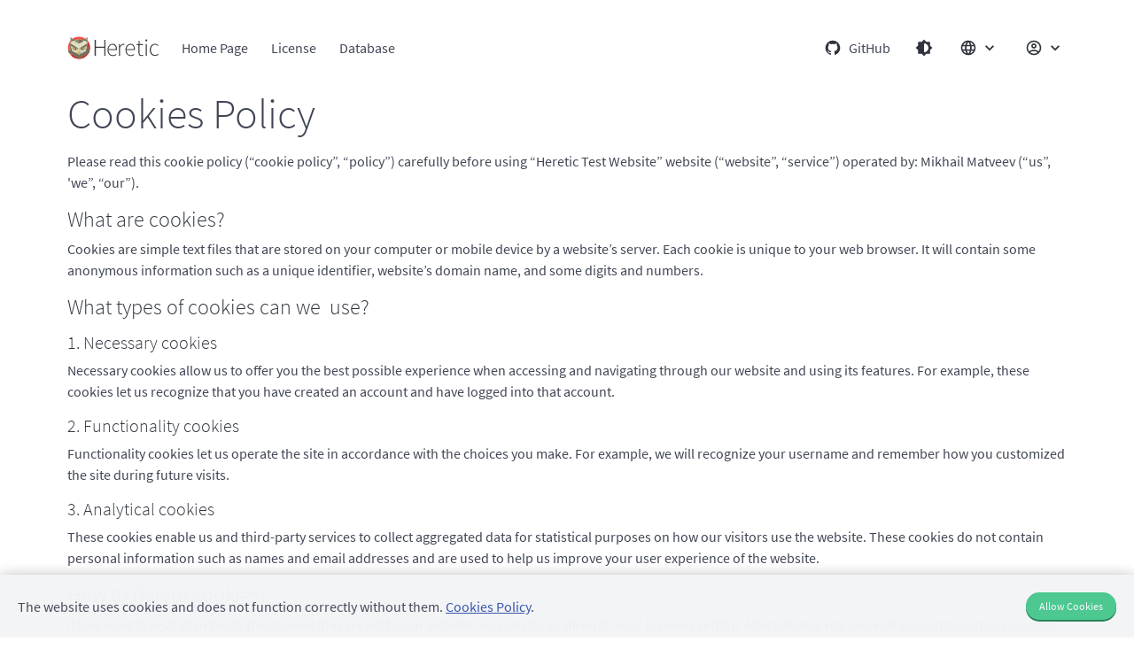

--- FILE ---
content_type: text/html
request_url: https://demo.hereticjs.org/privacy/cookies
body_size: 4488
content:
<!DOCTYPE html><html><head><meta charset=utf-8><meta name=viewport content="width=device-width, initial-scale=1"><link rel=apple-touch-icon sizes=180x180 href=/heretic/apple-touch-icon.png><link rel=icon type=image/png sizes=32x32 href=/heretic/favicon-32x32.png><link rel=icon type=image/png sizes=16x16 href=/heretic/favicon-16x16.png><link rel=manifest href=/heretic/site.webmanifest><title>Privacy Policy – Heretic Test Website</title><style type=text/css>body,html{height:100%}body{margin:0}.hr-view-loading-wrap{display:flex;justify-content:center;align-items:center;height:100%}.hr-view-loading{width:50px;aspect-ratio:1;border-radius:50%;border:2px solid #999;animation:.8s linear infinite alternate hr-view-loading-frames-1,1.6s linear infinite hr-view-loading-frames-2}@keyframes hr-view-loading-frames-1{0%{clip-path:polygon(50% 50%,0 0,50% 0%,50% 0%,50% 0%,50% 0%,50% 0%)}12.5%{clip-path:polygon(50% 50%,0 0,50% 0%,100% 0%,100% 0%,100% 0%,100% 0%)}25%{clip-path:polygon(50% 50%,0 0,50% 0%,100% 0%,100% 100%,100% 100%,100% 100%)}50%{clip-path:polygon(50% 50%,0 0,50% 0%,100% 0%,100% 100%,50% 100%,0% 100%)}62.5%{clip-path:polygon(50% 50%,100% 0,100% 0%,100% 0%,100% 100%,50% 100%,0% 100%)}75%{clip-path:polygon(50% 50%,100% 100%,100% 100%,100% 100%,100% 100%,50% 100%,0% 100%)}100%{clip-path:polygon(50% 50%,50% 100%,50% 100%,50% 100%,50% 100%,50% 100%,0% 100%)}}@keyframes hr-view-loading-frames-2{0%{transform:scaleY(1) rotate(0)}49.99%{transform:scaleY(1) rotate(135deg)}50%{transform:scaleY(-1) rotate(0)}100%{transform:scaleY(-1) rotate(-135deg)}}</style><script src="/heretic/npm.165fa0f80dc27dcc2e1b.js" async></script><script src="/heretic/npm.6fe5cffdbe7931ec5133.js" async></script><script src="/heretic/npm.fde4d29c7e17769598a8.js" async></script><script src="/heretic/npm.f2a371f104a17b0ac65d.js" async></script><script src="/heretic/npm.530fdf4351d544eb6b43.js" async></script><script src="/heretic/npm.528f2a29e425d90b21c0.js" async></script><script src="/heretic/heretic.2970.03ffad43.js" async></script><script src="/heretic/heretic.2675.03ffad43.js" async></script><script src="/heretic/server_vyYn.03ffad43.js" async></script><link rel="stylesheet" href="/heretic/style.03ffad43.css"></head><body><div class=hr-view-loading-wrap id=hr_view_loading_wrap><div class=hr-view-loading></div></div><!--heretic#s0-1-0-14--><div class=hr-loader-overlay style="clip:rect(0 0 0 0);display:none"><div class=hr-hld-loader-spinner></div></div><div style="position:absolute;left:999999px;height:1px;display:none;clip:rect(0 0 0 0);opacity:0"><div id=heretic_content_wrap class="container hr-wrap" style="position:absolute;clip:rect(0 0 0 0)"><div><div class=hr-navbar-wrap><nav class="navbar hr-navbar" role=navigation aria-label="main navigation"><div class=navbar-brand><a route=sample_home class=navbar-item href="/"><!--F#0--><img src=/heretic/asset.b1fa4db8.svg><img src=/heretic/asset.21dac33a.svg style=clip:rect(0,0,0,0);position:absolute><!--F/--></a><a id=hr_navbar_burger role=button class="navbar-burger" data-target=navbar><span aria-hidden=true></span><span aria-hidden=true></span><span aria-hidden=true></span></a></div><div id=navbar class="navbar-menu"><div class=navbar-start><a route=sample_home class="navbar-item hr-navbar-item" href="/"><!--F#0-->Home Page<!--F/--></a><a route=sample_license class="navbar-item hr-navbar-item" href=/license><!--F#0-->License<!--F/--></a><a route=boilerplate_list class="navbar-item hr-navbar-item" href=/boilerplate><!--F#0-->Database<!--F/--></a></div><div class=navbar-end><a class="navbar-item hr-navbar-item" href=https://github.com/hereticjsorg/heretic target=_blank><span class="icon hr-navbar-icon"><svg viewBox="0 0 24 24" width=24 height=24 xmlns=http://www.w3.org/2000/svg><path d="M12,2A10,10 0 0,0 2,12C2,16.42 4.87,20.17 8.84,21.5C9.34,21.58 9.5,21.27 9.5,21C9.5,20.77 9.5,20.14 9.5,19.31C6.73,19.91 6.14,17.97 6.14,17.97C5.68,16.81 5.03,16.5 5.03,16.5C4.12,15.88 5.1,15.9 5.1,15.9C6.1,15.97 6.63,16.93 6.63,16.93C7.5,18.45 8.97,18 9.54,17.76C9.63,17.11 9.89,16.67 10.17,16.42C7.95,16.17 5.62,15.31 5.62,11.5C5.62,10.39 6,9.5 6.65,8.79C6.55,8.54 6.2,7.5 6.75,6.15C6.75,6.15 7.59,5.88 9.5,7.17C10.29,6.95 11.15,6.84 12,6.84C12.85,6.84 13.71,6.95 14.5,7.17C16.41,5.88 17.25,6.15 17.25,6.15C17.8,7.5 17.45,8.54 17.35,8.79C18,9.5 18.38,10.39 18.38,11.5C18.38,15.32 16.04,16.16 13.81,16.41C14.17,16.72 14.5,17.33 14.5,18.26C14.5,19.6 14.5,20.68 14.5,21C14.5,21.27 14.66,21.59 15.17,21.5C19.14,20.16 22,16.42 22,12A10,10 0 0,0 12,2Z" /></svg></span><span>&nbsp;&nbsp;GitHub</span></a><a class="navbar-item hr-navbar-item" href><span class="icon hr-navbar-icon"><svg viewBox="0 0 24 24" width=24 height=24 xmlns=http://www.w3.org/2000/svg><path d="M12,18V6A6,6 0 0,1 18,12A6,6 0 0,1 12,18M20,15.31L23.31,12L20,8.69V4H15.31L12,0.69L8.69,4H4V8.69L0.69,12L4,15.31V20H8.69L12,23.31L15.31,20H20V15.31Z" /></svg></span><span class=is-hidden-desktop style=padding-left:5px><span>Toggle light/dark theme</span></span></a><div class="navbar-item has-dropdown" style="background:unset !important"><a class="navbar-link is-hidden-touch hr-navbar-item is-arrowless" id=hr_navbar_language><span class="icon hr-navbar-icon"><svg viewBox="0 0 24 24" width=24 height=24 xmlns=http://www.w3.org/2000/svg><path d="M16.36,14C16.44,13.34 16.5,12.68 16.5,12C16.5,11.32 16.44,10.66 16.36,10H19.74C19.9,10.64 20,11.31 20,12C20,12.69 19.9,13.36 19.74,14M14.59,19.56C15.19,18.45 15.65,17.25 15.97,16H18.92C17.96,17.65 16.43,18.93 14.59,19.56M14.34,14H9.66C9.56,13.34 9.5,12.68 9.5,12C9.5,11.32 9.56,10.65 9.66,10H14.34C14.43,10.65 14.5,11.32 14.5,12C14.5,12.68 14.43,13.34 14.34,14M12,19.96C11.17,18.76 10.5,17.43 10.09,16H13.91C13.5,17.43 12.83,18.76 12,19.96M8,8H5.08C6.03,6.34 7.57,5.06 9.4,4.44C8.8,5.55 8.35,6.75 8,8M5.08,16H8C8.35,17.25 8.8,18.45 9.4,19.56C7.57,18.93 6.03,17.65 5.08,16M4.26,14C4.1,13.36 4,12.69 4,12C4,11.31 4.1,10.64 4.26,10H7.64C7.56,10.66 7.5,11.32 7.5,12C7.5,12.68 7.56,13.34 7.64,14M12,4.03C12.83,5.23 13.5,6.57 13.91,8H10.09C10.5,6.57 11.17,5.23 12,4.03M18.92,8H15.97C15.65,6.75 15.19,5.55 14.59,4.44C16.43,5.07 17.96,6.34 18.92,8M12,2C6.47,2 2,6.5 2,12A10,10 0 0,0 12,22A10,10 0 0,0 22,12A10,10 0 0,0 12,2Z" /></svg></span><span class="icon hr-navbar-icon"><svg viewBox="0 0 24 24" width=24 height=24 xmlns=http://www.w3.org/2000/svg><path d=M7.41,8.58L12,13.17L16.59,8.58L18,10L12,16L6,10L7.41,8.58Z /></svg></span></a><span class="navbar-link is-arrowless is-hidden-desktop hr-navbar-item">Language</span><div class="navbar-dropdown is-right hr-navbar-dropdown"><a class="navbar-item hr-navbar-item" data-lang=en-us href="/">English</a><a class="navbar-item hr-navbar-item" data-lang=ru-ru href=/ru-ru>Русский</a><a class="navbar-item hr-navbar-item" data-lang=de-de href=/de-de>Deutsch</a></div></div><div class="navbar-item has-dropdown" style="background:unset !important"><a class="navbar-link hr-navbar-item is-arrowless" id=hr_navbar_auth><span class="icon hr-navbar-icon"><svg viewBox="0 0 24 24" width=24 height=24 xmlns=http://www.w3.org/2000/svg><path d="M12,2A10,10 0 0,0 2,12A10,10 0 0,0 12,22A10,10 0 0,0 22,12A10,10 0 0,0 12,2M7.07,18.28C7.5,17.38 10.12,16.5 12,16.5C13.88,16.5 16.5,17.38 16.93,18.28C15.57,19.36 13.86,20 12,20C10.14,20 8.43,19.36 7.07,18.28M18.36,16.83C16.93,15.09 13.46,14.5 12,14.5C10.54,14.5 7.07,15.09 5.64,16.83C4.62,15.5 4,13.82 4,12C4,7.59 7.59,4 12,4C16.41,4 20,7.59 20,12C20,13.82 19.38,15.5 18.36,16.83M12,6C10.06,6 8.5,7.56 8.5,9.5C8.5,11.44 10.06,13 12,13C13.94,13 15.5,11.44 15.5,9.5C15.5,7.56 13.94,6 12,6M12,11A1.5,1.5 0 0,1 10.5,9.5A1.5,1.5 0 0,1 12,8A1.5,1.5 0 0,1 13.5,9.5A1.5,1.5 0 0,1 12,11Z" /></svg></span><span class=is-hidden-desktop>&nbsp;&nbsp;<span>Authorization</span></span><span class="icon hr-navbar-icon is-hidden-touch"><svg viewBox="0 0 24 24" width=24 height=24 xmlns=http://www.w3.org/2000/svg><path d=M7.41,8.58L12,13.17L16.59,8.58L18,10L12,16L6,10L7.41,8.58Z /></svg></span></a><div class="navbar-dropdown is-right hr-navbar-dropdown"><a class="navbar-item hr-navbar-item" href=/signIn><span>Sign In</span></a><hr class=dropdown-divider> <a class="navbar-item hr-navbar-item" href=/signUp><span>Sign Up</span></a></div></div></div></div></nav></div></div><div class=hr-content><div class="pl-3 pr-3"><div id=heretic_content><!--F#7--><!--heretic#s0-1-0-14-7-15-1--><h1 class="subtitle is-1 has-text-weight-light mb-3"><span>Cookies Policy</span></h1><div class="mt-4 ml-1"><span class=hr-hld-loader-progress id=eb8fe11e-bdc7-4285-a343-ca126ec156c6 style=opacity:0></span></div><!--heretic/--><!--F/--></div></div></div><div class=hr-footer><div class="pl-3 pr-3 pt-5 pb-5"><span>Powered by</span>&nbsp;<a href=https://hereticjs.org target=_blank class=is-underlined>Heretic</a>&nbsp;&copy;&nbsp;2021-2026&nbsp;<span>Mikhail A. Matveev</span>. <span>Licensed under</span>&nbsp;<a href=https://opensource.org/licenses/MIT target=_blank class=is-underlined>MIT License</a>.&nbsp;<span>Heretic version</span>: 1.3.34.&nbsp;<a class=is-underlined route=privacy_site href=/privacy/site><!--F#0--><span>Privacy Policy</span><!--F/--></a>.&nbsp;<a class=is-underlined route=privacy_cookies href=/privacy/cookies><!--F#0--><span>Cookies Policy</span><!--F/--></a>.</div></div></div></div><div id=heretic_dummy></div><!--heretic/--><script>$heretic_C=(window.$heretic_C||[]).concat({"l":1,"g":{"navigation":{"home":"sample_home","routes":["sample_home","sample_license","boilerplate_list"]},"url":"/privacy/cookies","queryString":{},"packageJson":{"version":"1.3.34"},"oa2":[{"name":"oa2google","icon":"M488 261.8C488 403.3 391.1 504 248 504 110.8 504 0 393.2 0 256S110.8 8 248 8c66.8 0 123 24.5 166.3 64.9l-67.5 64.9C258.5 52.6 94.3 116.6 94.3 256c0 86.5 69.1 156.6 153.7 156.6 98.2 0 135-70.4 140.8-106.9H248v-85.3h236.1c2.3 12.7 3.9 24.9 3.9 41.4z","path":"/oauth2/google","enabled":false},{"name":"oa2google","icon":"M488 261.8C488 403.3 391.1 504 248 504 110.8 504 0 393.2 0 256S110.8 8 248 8c66.8 0 123 24.5 166.3 64.9l-67.5 64.9C258.5 52.6 94.3 116.6 94.3 256c0 86.5 69.1 156.6 153.7 156.6 98.2 0 135-70.4 140.8-106.9H248v-85.3h236.1c2.3 12.7 3.9 24.9 3.9 41.4z","path":"/oauth2/google","enabled":true}],"passwordPolicy":{"minLength":8,"maxLength":null,"minGroups":2,"uppercase":true,"lowercase":true,"numbers":true,"special":true},"cookiesUserCheck":true,"darkModeEnabled":true,"demo":true,"mongoEnabled":true,"authOptions":{"admin":true,"signIn":true,"signUp":true},"webSockets":{"enabled":true,"url":"wss://demo.hereticjs.org/ws","options":{"maxPayload":1048576}},"isAdmin":null,"username":null,"cookieOptions":{"expires":604800,"path":"/","domain":".demo.hereticjs.org","secure":true,"sameSite":"strict","userCheck":true},"siteId":"heretic","systemRoutes":{"admin":"/admin","signInAdmin":"/admin/signIn","signIn":"/signIn","signOutAdmin":"/admin/signOut","signOut":"/signOut","account":"/account","signUp":"/signUp","restorePassword":"/restorePassword","privacyPolicy":"/privacy/site","privacyCookies":"/privacy/cookies"},"description":null,"i18nNavigation":{"sample_home":"Home Page","sample_license":"License","boilerplate_list":"Database","boilerplate_edit":"Edit Record","auth_signInUserspace":"Sign In","auth_signOutUserspace":"Sign Out","auth_signUp":"Sign Up","auth_restorePassword":"Restore password","auth_activate":"Activation","auth_account":"Account","auth_signInAdmin":"Sign In","auth_signOutAdmin":"Sign Out","base_status":"Status","base_home":"Admin Panel","content_list":"Content","content_edit":"Content","events_events":"Events","files_list":"File Manager","logs_logs":"Logs","navigation_manage":"Navigation","privacy_site":"Privacy Policy","privacy_cookies":"Privacy Policy","search_front":"Search","sessions_sessions":"Sessions","users_users":"Users","users_groups":"Groups"},"siteUrl":"http://127.0.0.1:3001","siteTitle":"Heretic Test Website","title":"Privacy Policy","route":"privacy_cookies","language":"en-us"},"w":[["s0-1-0-14",0,{},{"f":3}],["s0-1-0-14-7-15-1",1,{"mode":"cookies"},{"f":1}]],"t":["eq1$7JU","XjatnRz"]})</script></body></html>

--- FILE ---
content_type: text/css; charset=utf-8
request_url: https://demo.hereticjs.org/heretic/style.03ffad43.css
body_size: 32054
content:
.hr-icon-admin-wrap{display:-webkit-inline-box;display:-ms-inline-flexbox;display:inline-flex;-ms-flex-item-align:center;align-self:center}.hr-icon-admin{position:relative}@-webkit-keyframes hr-glitch-anim{0%{clip:rect(22px,9999px,95px,0);-webkit-transform:skew(.48deg);transform:skew(.48deg)}5%{clip:rect(69px,9999px,30px,0);-webkit-transform:skew(.13deg);transform:skew(.13deg)}10%{clip:rect(7px,9999px,46px,0);-webkit-transform:skew(.85deg);transform:skew(.85deg)}15%{clip:rect(78px,9999px,84px,0);-webkit-transform:skew(.42deg);transform:skew(.42deg)}20%{clip:rect(49px,9999px,75px,0);-webkit-transform:skew(.66deg);transform:skew(.66deg)}25%{clip:rect(84px,9999px,16px,0);-webkit-transform:skew(.18deg);transform:skew(.18deg)}30%{clip:rect(53px,9999px,68px,0);-webkit-transform:skew(.82deg);transform:skew(.82deg)}35%{clip:rect(96px,9999px,42px,0);-webkit-transform:skew(.05deg);transform:skew(.05deg)}40%{clip:rect(55px,9999px,53px,0);-webkit-transform:skew(.51deg);transform:skew(.51deg)}45%{clip:rect(91px,9999px,21px,0);-webkit-transform:skew(.7deg);transform:skew(.7deg)}50%{clip:rect(10px,9999px,75px,0);-webkit-transform:skew(.99deg);transform:skew(.99deg)}55%{clip:rect(60px,9999px,24px,0);-webkit-transform:skew(.44deg);transform:skew(.44deg)}60%{clip:rect(95px,9999px,26px,0);-webkit-transform:skew(.1deg);transform:skew(.1deg)}65%{clip:rect(99px,9999px,45px,0);-webkit-transform:skew(.06deg);transform:skew(.06deg)}70%{clip:rect(44px,9999px,27px,0);-webkit-transform:skew(.4deg);transform:skew(.4deg)}75%{clip:rect(48px,9999px,71px,0);-webkit-transform:skew(.23deg);transform:skew(.23deg)}80%{clip:rect(53px,9999px,40px,0);-webkit-transform:skew(.59deg);transform:skew(.59deg)}85%{clip:rect(4px,9999px,64px,0);-webkit-transform:skew(.36deg);transform:skew(.36deg)}90%{clip:rect(25px,9999px,93px,0);-webkit-transform:skew(.66deg);transform:skew(.66deg)}95%{clip:rect(21px,9999px,75px,0);-webkit-transform:skew(.95deg);transform:skew(.95deg)}to{clip:rect(52px,9999px,67px,0);-webkit-transform:skew(.13deg);transform:skew(.13deg)}}@keyframes hr-glitch-anim{0%{clip:rect(22px,9999px,95px,0);-webkit-transform:skew(.48deg);transform:skew(.48deg)}5%{clip:rect(69px,9999px,30px,0);-webkit-transform:skew(.13deg);transform:skew(.13deg)}10%{clip:rect(7px,9999px,46px,0);-webkit-transform:skew(.85deg);transform:skew(.85deg)}15%{clip:rect(78px,9999px,84px,0);-webkit-transform:skew(.42deg);transform:skew(.42deg)}20%{clip:rect(49px,9999px,75px,0);-webkit-transform:skew(.66deg);transform:skew(.66deg)}25%{clip:rect(84px,9999px,16px,0);-webkit-transform:skew(.18deg);transform:skew(.18deg)}30%{clip:rect(53px,9999px,68px,0);-webkit-transform:skew(.82deg);transform:skew(.82deg)}35%{clip:rect(96px,9999px,42px,0);-webkit-transform:skew(.05deg);transform:skew(.05deg)}40%{clip:rect(55px,9999px,53px,0);-webkit-transform:skew(.51deg);transform:skew(.51deg)}45%{clip:rect(91px,9999px,21px,0);-webkit-transform:skew(.7deg);transform:skew(.7deg)}50%{clip:rect(10px,9999px,75px,0);-webkit-transform:skew(.99deg);transform:skew(.99deg)}55%{clip:rect(60px,9999px,24px,0);-webkit-transform:skew(.44deg);transform:skew(.44deg)}60%{clip:rect(95px,9999px,26px,0);-webkit-transform:skew(.1deg);transform:skew(.1deg)}65%{clip:rect(99px,9999px,45px,0);-webkit-transform:skew(.06deg);transform:skew(.06deg)}70%{clip:rect(44px,9999px,27px,0);-webkit-transform:skew(.4deg);transform:skew(.4deg)}75%{clip:rect(48px,9999px,71px,0);-webkit-transform:skew(.23deg);transform:skew(.23deg)}80%{clip:rect(53px,9999px,40px,0);-webkit-transform:skew(.59deg);transform:skew(.59deg)}85%{clip:rect(4px,9999px,64px,0);-webkit-transform:skew(.36deg);transform:skew(.36deg)}90%{clip:rect(25px,9999px,93px,0);-webkit-transform:skew(.66deg);transform:skew(.66deg)}95%{clip:rect(21px,9999px,75px,0);-webkit-transform:skew(.95deg);transform:skew(.95deg)}to{clip:rect(52px,9999px,67px,0);-webkit-transform:skew(.13deg);transform:skew(.13deg)}}@-webkit-keyframes hr-glitch-anim2{0%{clip:rect(37px,9999px,64px,0);-webkit-transform:skew(.57deg);transform:skew(.57deg)}5%{clip:rect(44px,9999px,68px,0);-webkit-transform:skew(.87deg);transform:skew(.87deg)}10%{clip:rect(80px,9999px,44px,0);-webkit-transform:skew(.42deg);transform:skew(.42deg)}15%{clip:rect(93px,9999px,79px,0);-webkit-transform:skew(.67deg);transform:skew(.67deg)}20%{clip:rect(82px,9999px,11px,0);-webkit-transform:skew(.93deg);transform:skew(.93deg)}25%{clip:rect(18px,9999px,90px,0);-webkit-transform:skew(.44deg);transform:skew(.44deg)}30%{clip:rect(30px,9999px,10px,0);-webkit-transform:skew(.46deg);transform:skew(.46deg)}35%{clip:rect(48px,9999px,86px,0);-webkit-transform:skew(.11deg);transform:skew(.11deg)}40%{clip:rect(73px,9999px,5px,0);-webkit-transform:skew(.62deg);transform:skew(.62deg)}45%{clip:rect(43px,9999px,50px,0);-webkit-transform:skew(.83deg);transform:skew(.83deg)}50%{clip:rect(30px,9999px,95px,0);-webkit-transform:skew(.42deg);transform:skew(.42deg)}55%{clip:rect(20px,9999px,45px,0);-webkit-transform:skew(.81deg);transform:skew(.81deg)}60%{clip:rect(5px,9999px,19px,0);-webkit-transform:skew(.18deg);transform:skew(.18deg)}65%{clip:rect(51px,9999px,14px,0);-webkit-transform:skew(.13deg);transform:skew(.13deg)}70%{clip:rect(67px,9999px,2px,0);-webkit-transform:skew(1deg);transform:skew(1deg)}75%{clip:rect(8px,9999px,19px,0);-webkit-transform:skew(.76deg);transform:skew(.76deg)}80%{clip:rect(57px,9999px,85px,0);-webkit-transform:skew(.47deg);transform:skew(.47deg)}85%{clip:rect(100px,9999px,5px,0);-webkit-transform:skew(.97deg);transform:skew(.97deg)}90%{clip:rect(51px,9999px,17px,0);-webkit-transform:skew(.33deg);transform:skew(.33deg)}95%{clip:rect(88px,9999px,53px,0);-webkit-transform:skew(.36deg);transform:skew(.36deg)}to{clip:rect(80px,9999px,93px,0);-webkit-transform:skew(.17deg);transform:skew(.17deg)}}@keyframes hr-glitch-anim2{0%{clip:rect(37px,9999px,64px,0);-webkit-transform:skew(.57deg);transform:skew(.57deg)}5%{clip:rect(44px,9999px,68px,0);-webkit-transform:skew(.87deg);transform:skew(.87deg)}10%{clip:rect(80px,9999px,44px,0);-webkit-transform:skew(.42deg);transform:skew(.42deg)}15%{clip:rect(93px,9999px,79px,0);-webkit-transform:skew(.67deg);transform:skew(.67deg)}20%{clip:rect(82px,9999px,11px,0);-webkit-transform:skew(.93deg);transform:skew(.93deg)}25%{clip:rect(18px,9999px,90px,0);-webkit-transform:skew(.44deg);transform:skew(.44deg)}30%{clip:rect(30px,9999px,10px,0);-webkit-transform:skew(.46deg);transform:skew(.46deg)}35%{clip:rect(48px,9999px,86px,0);-webkit-transform:skew(.11deg);transform:skew(.11deg)}40%{clip:rect(73px,9999px,5px,0);-webkit-transform:skew(.62deg);transform:skew(.62deg)}45%{clip:rect(43px,9999px,50px,0);-webkit-transform:skew(.83deg);transform:skew(.83deg)}50%{clip:rect(30px,9999px,95px,0);-webkit-transform:skew(.42deg);transform:skew(.42deg)}55%{clip:rect(20px,9999px,45px,0);-webkit-transform:skew(.81deg);transform:skew(.81deg)}60%{clip:rect(5px,9999px,19px,0);-webkit-transform:skew(.18deg);transform:skew(.18deg)}65%{clip:rect(51px,9999px,14px,0);-webkit-transform:skew(.13deg);transform:skew(.13deg)}70%{clip:rect(67px,9999px,2px,0);-webkit-transform:skew(1deg);transform:skew(1deg)}75%{clip:rect(8px,9999px,19px,0);-webkit-transform:skew(.76deg);transform:skew(.76deg)}80%{clip:rect(57px,9999px,85px,0);-webkit-transform:skew(.47deg);transform:skew(.47deg)}85%{clip:rect(100px,9999px,5px,0);-webkit-transform:skew(.97deg);transform:skew(.97deg)}90%{clip:rect(51px,9999px,17px,0);-webkit-transform:skew(.33deg);transform:skew(.33deg)}95%{clip:rect(88px,9999px,53px,0);-webkit-transform:skew(.36deg);transform:skew(.36deg)}to{clip:rect(80px,9999px,93px,0);-webkit-transform:skew(.17deg);transform:skew(.17deg)}}@-webkit-keyframes hr-glitch-skew{0%{-webkit-transform:skew(-3deg);transform:skew(-3deg)}10%,20%,30%,40%{-webkit-transform:skew(3deg);transform:skew(3deg)}50%{-webkit-transform:skew(2deg);transform:skew(2deg)}60%{-webkit-transform:skew(4deg);transform:skew(4deg)}70%{-webkit-transform:skew(5deg);transform:skew(5deg)}80%{-webkit-transform:skew(-2deg);transform:skew(-2deg)}90%,to{-webkit-transform:skew(-1deg);transform:skew(-1deg)}}@keyframes hr-glitch-skew{0%{-webkit-transform:skew(-3deg);transform:skew(-3deg)}10%,20%,30%,40%{-webkit-transform:skew(3deg);transform:skew(3deg)}50%{-webkit-transform:skew(2deg);transform:skew(2deg)}60%{-webkit-transform:skew(4deg);transform:skew(4deg)}70%{-webkit-transform:skew(5deg);transform:skew(5deg)}80%{-webkit-transform:skew(-2deg);transform:skew(-2deg)}90%,to{-webkit-transform:skew(-1deg);transform:skew(-1deg)}}@-webkit-keyframes hr-animate-bg{0%,to{background-position:0 50%}50%{background-position:100% 50%}}@keyframes hr-animate-bg{0%,to{background-position:0 50%}50%{background-position:100% 50%}}@font-face{font-display:swap;font-family:Handjet;font-style:normal;font-weight:500;src:url([data-uri])format("woff2");unicode-range:u+0460-052f,u+1c80-1c88,u+20b4,u+2de0-2dff,u+a640-a69f,u+fe2e-fe2f}@font-face{font-display:swap;font-family:Handjet;font-style:normal;font-weight:500;src:url([data-uri])format("woff2");unicode-range:u+0301,u+0400-045f,u+0490-0491,u+04b0-04b1,u+2116}@font-face{font-display:swap;font-family:Handjet;font-style:normal;font-weight:500;src:url([data-uri])format("woff2");unicode-range:u+0100-02af,u+0304,u+0308,u+0329,u+1e00-1e9f,u+1ef2-1eff,u+2020,u+20a0-20ab,u+20ad-20cf,u+2113,u+2c60-2c7f,u+a720-a7ff}@font-face{font-display:swap;font-family:Handjet;font-style:normal;font-weight:500;src:url([data-uri])format("woff2");unicode-range:u+00??,u+0131,u+0152-0153,u+02bb-02bc,u+02c6,u+02da,u+02dc,u+0304,u+0308,u+0329,u+2000-206f,u+2074,u+20ac,u+2122,u+2191,u+2193,u+2212,u+2215,u+feff,u+fffd}.hr-browserError-overlay{background:#3753ae;display:-webkit-box;display:-ms-flexbox;display:flex;height:100%;left:0;position:fixed;top:0;width:100%;z-index:140;-webkit-box-align:center;-ms-flex-align:center;align-items:center;-webkit-box-pack:center;-ms-flex-pack:center;-webkit-animation:hr-animate-bg 20s ease infinite;animation:hr-animate-bg 20s ease infinite;background-image:linear-gradient(-45deg,#3753ae,#3753ae 25%,#3753ae 51%,#121c3a);background-size:300% 300%;font-family:Handjet,BlinkMacSystemFont,-apple-system,Segoe UI,Roboto,Oxygen,Ubuntu,Cantarell,Fira Sans,Droid Sans,Helvetica Neue,Helvetica,Arial,sans-serif;justify-content:center;overflow:hidden;-webkit-user-select:none;-moz-user-select:none;-ms-user-select:none;user-select:none;font-smooth:never;-webkit-font-smoothing:none}html.theme-dark .hr-browserError-overlay{background:#060913}.hr-browserError-message{color:#fff;font-size:1.7em;font-weight:100;width:100%!important}.hr-glitch{animation:hr-glitch-skew 1s linear infinite alternate-reverse;color:#fff;position:relative;text-align:center}.hr-glitch:after,.hr-glitch:before{content:attr(data-text);height:100%;position:absolute;top:0;width:100%}.hr-glitch:before{left:2px;text-shadow:-2px 0#ff00c1;clip:rect(44px,450px,56px,0);animation:hr-glitch-anim 5s linear infinite alternate-reverse}.hr-glitch:after{animation:hr-glitch-anim2 1s linear infinite alternate-reverse;left:-2px;text-shadow:-2px 0#00fff9,2px 2px #ff00c1}code[class*=language-],pre[class*=language-]{background:0 0;color:#000;font-family:Consolas,Monaco,Andale Mono,Ubuntu Mono,monospace;font-size:1em;text-align:left;text-shadow:0 1px #fff;white-space:pre;word-break:normal;word-spacing:normal;word-wrap:normal;-ms-hyphens:none;hyphens:none;line-height:1.5;-moz-tab-size:4;-o-tab-size:4;tab-size:4}code[class*=language-] ::-moz-selection,code[class*=language-]::-moz-selection,pre[class*=language-] ::-moz-selection,pre[class*=language-]::-moz-selection{background:#b3d4fc;text-shadow:none}code[class*=language-] ::selection,code[class*=language-]::selection,pre[class*=language-] ::selection,pre[class*=language-]::selection{background:#b3d4fc;text-shadow:none}@media print{code[class*=language-],pre[class*=language-]{text-shadow:none}}pre[class*=language-]{margin:.5em 0;overflow:auto;padding:1em}:not(pre)>code[class*=language-],pre[class*=language-]{background:#f5f2f0}:not(pre)>code[class*=language-]{border-radius:.3em;padding:.1em;white-space:normal}.token.cdata,.token.comment,.token.doctype,.token.prolog{color:#708090}.token.punctuation{color:#999}.token.namespace{opacity:.7}.token.boolean,.token.constant,.token.deleted,.token.number,.token.prism-tag,.token.property,.token.symbol{color:#905}.token.attr-name,.token.builtin,.token.char,.token.inserted,.token.selector,.token.string{color:#690}.language-css .token.string,.style .token.string,.token.entity,.token.operator,.token.url{background:hsla(0,0%,100%,.5);color:#9a6e3a}.token.atrule,.token.attr-value,.token.keyword{color:#07a}.token.class-name,.token.function{color:#dd4a68}.token.important,.token.regex,.token.variable{color:#e90}.token.bold,.token.important{font-weight:700}.token.italic{font-style:italic}.token.entity{cursor:help}html.theme-dark code[class*=language-],html.theme-dark pre[class*=language-]{background:0 0;color:#fff;font-family:Consolas,Monaco,Andale Mono,Ubuntu Mono,monospace;font-size:1em;text-align:left;text-shadow:0-.1em .2em #000;white-space:pre;word-break:normal;word-spacing:normal;word-wrap:normal;-ms-hyphens:none;hyphens:none;line-height:1.5;-moz-tab-size:4;-o-tab-size:4;tab-size:4}@media print{html.theme-dark code[class*=language-],html.theme-dark pre[class*=language-]{text-shadow:none}}html.theme-dark pre[class*=language-],html.theme-dark:not(pre)>code[class*=language-]{background:#4d4033}html.theme-dark pre[class*=language-]{border:.3em solid #7a6652;border-radius:.5em;-webkit-box-shadow:inset 1px 1px .5em #000;box-shadow:inset 1px 1px .5em #000;margin:.5em 0;overflow:auto;padding:1em}html.theme-dark:not(pre)>code[class*=language-]{border:.13em solid #7a6652;border-radius:.3em;-webkit-box-shadow:inset 1px 1px .3em -.1em #000;box-shadow:inset 1px 1px .3em -.1em #000;padding:.15em .2em .05em;white-space:normal}html.theme-dark .token.cdata,html.theme-dark .token.comment,html.theme-dark .token.doctype,html.theme-dark .token.prolog{color:#998066}html.theme-dark .token.namespace,html.theme-dark .token.punctuation{opacity:.7}html.theme-dark .token.boolean,html.theme-dark .token.constant,html.theme-dark .token.number,html.theme-dark .token.prism-tag,html.theme-dark .token.property,html.theme-dark .token.symbol{color:#d1949e}html.theme-dark .token.attr-name,html.theme-dark .token.builtin,html.theme-dark .token.char,html.theme-dark .token.inserted,html.theme-dark .token.selector,html.theme-dark .token.string{color:#bde052}html.theme-dark .language-css .token.string,html.theme-dark .style .token.string,html.theme-dark .token.entity,html.theme-dark .token.operator,html.theme-dark .token.url,html.theme-dark .token.variable{color:#f5b83d}html.theme-dark .token.atrule,html.theme-dark .token.attr-value,html.theme-dark .token.keyword{color:#d1949e}html.theme-dark .token.important,html.theme-dark .token.regex{color:#e90}html.theme-dark .token.bold,html.theme-dark .token.important{font-weight:700}html.theme-dark .token.italic{font-style:italic}html.theme-dark .token.entity{cursor:help}html.theme-dark .token.deleted{color:red}.hr-ct-list{list-style-position:inside}.hr-ct-ul{list-style-type:disc}.hr-ct-img-wrap{display:-webkit-box;display:-ms-flexbox;display:flex;-webkit-box-orient:vertical;-webkit-box-direction:normal;-ms-flex-direction:column;flex-direction:column;-webkit-box-pack:center;-ms-flex-pack:center;justify-content:center}.hr-ct-img-caption{font-size:80%;text-align:center}.hr-ct-img-border{border:1px solid #d6d9e0;border-radius:.375rem}html.theme-dark .hr-ct-img-border{border:1px solid #69748c}.hr-ct-img-no-stretch{display:inline-block}html.theme-dark .hr-ct-pre{background:#404654;border-radius:.375rem}._groupsForm-errorNotification{margin-top:0!important}.hr-groups-edit-modal-foot{position:relative!important;z-index:0!important}.sessionsModal-card-body{-webkit-user-select:text;-moz-user-select:text;-ms-user-select:text;user-select:text}.hr-sr-query{height:42px!important}.hr-sr-query,.hr-sr-query:active,.hr-sr-query:focus,.hr-sr-query:hover{border-right-color:#526d82!important}.hr-sr-query:focus{-webkit-box-shadow:unset!important;box-shadow:unset!important}.hr-sr-query-wrap:focus-within{border-radius:.375rem;-webkit-box-shadow:0 0 0 2px hsla(var(--bulma-scheme-h),var(--bulma-scheme-s),var(--bulma-scheme-invert-l),.05);box-shadow:0 0 0 2px hsla(var(--bulma-scheme-h),var(--bulma-scheme-s),var(--bulma-scheme-invert-l),.05)}.hr-sr-d-title:hover{-webkit-text-decoration:underline;text-decoration:underline}.hr-sr-wrap{position:relative}.hr-sr-loading-wrap{display:-webkit-box;display:-ms-flexbox;display:flex;-webkit-box-pack:center;-ms-flex-pack:center;justify-content:center;-webkit-box-align:center;-ms-flex-align:center;align-items:center;background-color:hsla(0,0%,100%,.7);height:100%;position:absolute;top:0;width:100%}html.theme-dark .hr-sr-loading-wrap{background-color:rgba(20,22,26,.7)}.hr-sr-search-wrap-cont{margin-top:40px!important}@media (max-width:1023px){.hr-sr-search-wrap-cont{margin-left:20px!important;margin-right:20px!important}}.hr-nv-path{font-size:.8rem}.hr-nv-menu-list{-webkit-user-select:none;-moz-user-select:none;-ms-user-select:none;user-select:none}.hr-nv-drop-area{border:1px dashed #abb1bf;height:15px;margin-bottom:3px;margin-top:3px}.hr-nv-drop-area-over{background-color:#ffb70f!important}.hr-nv-item-checkbox{margin-top:11px}.hr-fs-head{background-color:#d6d9e0;border-top-left-radius:.375rem;border-top-right-radius:.375rem;font-weight:700;-webkit-user-select:none;-moz-user-select:none;-ms-user-select:none;user-select:none}html.theme-dark .hr-fs-head{background-color:#2e333d;color:#fff}.hr-fs-dir{background-color:#eed29d}.hr-fs-dir-odd{background-color:#f2dcb3}.hr-fs-dir-odd:hover,.hr-fs-dir:hover{background-color:#e7be72}html.theme-dark .hr-fs-dir{background-color:#493f2c}html.theme-dark .hr-fs-dir-odd{background-color:#594d36}html.theme-dark .hr-fs-dir-odd:hover,html.theme-dark .hr-fs-dir:hover{background-color:#796849}html.theme-dark .hr-fs-dir>.column{color:#ebecf0}.hr-fs-dir>.column{color:#1f2229}.hr-fs-file{background-color:#ebecf0}.hr-fs-file-odd{background-color:#d6d9e0}.hr-fs-file-odd:hover,.hr-fs-file:hover{background-color:#b9bfca}html.theme-dark .hr-fs-file{background-color:#404654}html.theme-dark .hr-fs-file-odd{background-color:#2e333d}html.theme-dark .hr-fs-file-odd:hover,html.theme-dark .hr-fs-file:hover{background-color:#6b778e}.hr-fs-bottomItem{border-bottom-left-radius:.375rem;border-bottom-right-radius:.375rem}html.theme-dark .hr-fs-file-icon>svg>path{fill:#f3f4f6}.hr-fs-file-clickable-area{cursor:pointer}.hr-fs-files{position:relative}.hr-fs-files-loading{background-color:hsla(0,0%,100%,.5);display:-webkit-box;display:-ms-flexbox;display:flex;height:100%;left:0;position:absolute;top:0;width:100%;-webkit-box-pack:center;-ms-flex-pack:center;border-radius:.375rem;justify-content:center;padding-top:10px}html.theme-dark .hr-fs-files-loading{background-color:rgba(9,10,12,.5)}.hr-fs-top-button-icon{display:-webkit-inline-box;display:-ms-inline-flexbox;display:inline-flex;-ms-flex-item-align:center;align-self:center}.hr-fs-top-button-icon svg{height:16px;position:relative;top:0;width:16px}.hr-fs-top-button-icon svg>path{fill:#2e333d!important}.hr-fs-cell,.hr-fs-col{display:-webkit-box;display:-ms-flexbox;display:flex;overflow:hidden;text-overflow:ellipsis;white-space:nowrap;width:100%;-webkit-box-orient:horizontal;-webkit-box-direction:normal;-ms-flex-direction:row;flex-direction:row;-webkit-box-align:center;-ms-flex-align:center;align-items:center}.hr-fs-col-ext,.hr-fs-col-permissions,.hr-fs-col-size{max-width:100px;min-width:100px;width:100px}.hr-fs-col-controls{max-width:140px;min-width:140px;width:140px;-webkit-box-pack:center!important;-ms-flex-pack:center!important;justify-content:center!important}.hr-fs-col-filename{cursor:pointer}.hr-fs-file-button{border-radius:50%!important;margin-right:2px}.hr-fs-action-danger svg>path,.hr-fs-button-danger svg>path{fill:#fff!important}.hr-fs-button-separator{background-color:#d6d9e0;height:31px;margin-left:1px;margin-right:8px;margin-top:-5px;min-height:24px;min-width:1px;width:1px}.hr-fs-cell-controls{display:-webkit-box;display:-ms-flexbox;display:flex;-webkit-box-orient:horizontal;-webkit-box-direction:normal;-ms-flex-direction:row;flex-direction:row;-webkit-box-align:center;-ms-flex-align:center;align-items:center;-webkit-box-pack:center;-ms-flex-pack:center;justify-content:center}.hr-fs-col-filename-clipped{overflow:hidden;white-space:nowrap}.hr-fs-col-sortable{cursor:pointer}.hr-fs-panel{background-color:#ebecf0;border-radius:.375rem}html.theme-dark .hr-fs-panel{background-color:#404654}.hr-fs-dir-breadcrumb a{padding:0 5px!important}.hr-fs-dir-breadcrumb a>span{border-bottom:1px dashed #768198}html.theme-dark .hr-fs-dir-breadcrumb a>span{border-bottom:1px dashed #69748c}html.theme-dark .hr-fs-tag{background-color:#69748c;color:#f3f4f6}.hr-fs-root-dir{color:#69748c}@media (min-width:769px){.hr-fs-head-cell-controls{margin-top:2px}.hr-fs-head-checkbox{margin-top:4px}}@media (max-width:768px){.hr-fs-col-controls,.hr-fs-col-ext,.hr-fs-col-permissions,.hr-fs-col-size{max-width:unset;min-width:unset;width:100%}.hr-fs-col-filename{margin-left:8px!important}.hr-fs-cell-controls{-webkit-box-pack:left;-ms-flex-pack:left;justify-content:left}.hr-fs-col-controls{-webkit-box-pack:left!important;-ms-flex-pack:left!important;justify-content:left!important}}html.theme-dark .hr-fs-sort-icon>svg>path{fill:#f3f4f6}.hr-fs-sort-icon-empty{display:inline-block;height:20px;width:1px}.hr-nm-foot{position:relative;-webkit-box-ordinal-group:101;-ms-flex-order:100;order:100}.hr-nm-modal{-webkit-user-select:none;-moz-user-select:none;-ms-user-select:none;user-select:none}.hr-um-foot{position:relative;-webkit-box-ordinal-group:101;-ms-flex-order:100;order:100}.hr-um-modal{-webkit-user-select:none;-moz-user-select:none;-ms-user-select:none;user-select:none}.hr-um-file-cta:hover{border:1px solid #ebecf0!important;border-bottom:unset!important}html.theme-dark .hr-um-file-cta:hover{border:1px solid #69748c!important;border-bottom:unset!important}.hr-pr-foot{background:#f9fafb!important;position:relative;-webkit-box-ordinal-group:101;-ms-flex-order:100;order:100}.hr-pr-modal{-webkit-user-select:none;-moz-user-select:none;-ms-user-select:none;user-select:none}.hr-em-modal>.modal-card{height:100%;max-height:unset;width:100%}.hr-em-foot,.hr-em-head{border-radius:0!important}.hr-em-foot{position:relative;-webkit-box-ordinal-group:101;-ms-flex-order:100;order:100}.hr-em-modal{-webkit-user-select:none;-moz-user-select:none;-ms-user-select:none;user-select:none}.hr-em-editor-area{height:100%;width:100%}.hr-am-foot{position:relative;-webkit-box-ordinal-group:101;-ms-flex-order:100;order:100}.hr-am-modal{-webkit-user-select:none;-moz-user-select:none;-ms-user-select:none;user-select:none}.hr-am-label{font-weight:400!important}.hr-am-label-mandatory{color:#e84545}@media (max-width:768px){.hr-am-label{margin-top:5px}}.eventsModal-card-body{-webkit-user-select:text;-moz-user-select:text;-ms-user-select:text;user-select:text}.hr-hc-editor-wrap{position:relative}html.theme-dark .hr-hc-editor-wrap{background-color:#302c2c!important}.hr-hc-editor-spinner{background-color:hsla(0,0%,100%,.5);display:-webkit-box;display:-ms-flexbox;display:flex;height:100%;left:0;position:absolute;top:0;width:100%;z-index:1;-webkit-box-pack:center;-ms-flex-pack:center;justify-content:center;-webkit-box-align:center;-ms-flex-align:center;align-items:center}html.theme-dark .hr-hc-editor-spinner{background-color:rgba(20,22,26,.5)}html.theme-dark .cdx-search-field__input{color:#fff}html.theme-dark .ce-popover-item:hover{background-color:#050505!important}html.theme-dark .cdx-block,html.theme-dark .ce-header,html.theme-dark .ce-popover__search,html.theme-dark .ce-toolbar__plus,html.theme-dark .ce-toolbar__settings-btn,html.theme-dark .inlineToolButton{background-color:transparent;color:#fff}html.theme-dark .cdx-button,html.theme-dark .cdx-loader,html.theme-dark .ce-toolbar__plus:hover,html.theme-dark .ce-toolbar__settings-btn:hover{background-color:#262626;color:#fff}html.theme-dark .cdx-button:hover{background-color:#262626}.ce-header{font-size:120%;font-weight:700}html.theme-dark .ce-popover,html.theme-dark .ce-popover-item,html.theme-dark .ce-popover-item__icon,html.theme-dark .ce-popover-items{--color-background-item-hover:#2f2f2f;background-color:#262626;border:0;color:#fff}html.theme-dark .ce-popover-item:hover{--color-background-item-hover:#2f2f2f;border:0;color:#fff}.hr-hc-splitter-input,.hr-hc-splitter-input::-webkit-inner-spin-button,.hr-hc-splitter-input::-webkit-outer-spin-button{-moz-appearance:textfield;-webkit-appearance:none}.hr-hc-splitter-input{background-color:transparent;border:unset;border-bottom:1px solid #69748c;margin-left:10px;margin-right:10px;text-align:right;width:60px}.editModal-card-body>.hr-hf-wrap>.hr-hf-form>.hr-hf-area{margin-bottom:0!important}html.theme-dark .editModal-card-body>.hr-hf-wrap>.hr-hf-form>.hr-hf-area{border:1px solid #69748c}._usersForm-errorNotification{margin-top:0!important}@media (max-width:769px){.hr-users-edit-modal>.hr-hm-modal-card{height:100vh}}.hr-ft-sort-icon{margin-left:-4px}html.theme-dark .hr-ft-sort-icon>svg>path{fill:#f3f4f6}.hr-ft-sort-icon-empty{display:inline-block;height:20px;width:1px}@-webkit-keyframes hr-ah-blink-animation{to{visibility:hidden}}@keyframes hr-ah-blink-animation{to{visibility:hidden}}.hr-ah-blink{-webkit-animation:hr-ah-blink-animation 1s steps(5,start) infinite;animation:hr-ah-blink-animation 1s steps(5,start) infinite}.hr-ah-systemInfo-table{border:1px solid #d6d9e0;border-collapse:separate;border-radius:.375rem;border-spacing:0}html.theme-dark .hr-ah-systemInfo-table{border:1px solid #565e71}.hr-ah-systemInfo-table>tbody>tr:hover{background-color:#f3f4f6}html.theme-dark .hr-ah-systemInfo-table>tbody>tr:hover{background-color:#404654}.hr-ah-systemInfo-td-par{background-color:#d6d9e0!important;border-right:1px solid #d6d9e0!important;text-align:right!important}html.theme-dark .hr-ah-systemInfo-td-par{background-color:#404654!important;border-right:1px solid #404654!important}.hr-ah-systemInfo-table>tbody:first-child tr:first-child td:first-child{border-radius:.375rem 0 0 0}.hr-ah-systemInfo-table>tbody:last-child tr:last-child td:first-child{border-radius:0 0 0 .375rem}.hr-ah-tab-icon{height:16px;position:relative;top:0;width:16px}.hr-ah-tab-icon>path{fill:#2e333d}html.theme-dark .hr-ah-tab-icon>path{fill:#abb1bf}.hr-ah-data-wrap{border:1px solid #d6d9e0;border-bottom-left-radius:.375rem;border-bottom-right-radius:.375rem;border-top:unset}html.theme-dark .hr-ah-data-wrap{border-color:#535c6e}html.theme-dark .hr-ah-tabs>ul{border-bottom-color:#535c6e!important}html.theme-dark .hr-ah-tab.is-active>a{background-color:#14161a!important;border-color:#535c6e!important}html.theme-dark .hr-ah-tab>a{background:0 0!important;border-bottom:unset!important;color:#d6d9e0!important}html.theme-dark .hr-ah-tab.is-active>a>span,html.theme-dark .hr-ah-tab:not(.is-active){margin-top:-2px}html.theme-dark .hr-ah-tab:not(.is-active)>a:hover{background:#404654!important;border-bottom:1px solid #535c6e}.hr-ah-tag-par{background-color:#abb1bf!important;color:#14161a}html.theme-dark .hr-ah-tag-par{background-color:#404654!important;color:#fff}html.theme-dark strong{color:#abb1bf}.heretic2faImageWrap{margin-top:7px}.heretic2faImageWrap>svg{height:120px;width:120px}.heretic2faSecretWrap{font-family:monospace,monospace;-webkit-user-select:text;-moz-user-select:text;-ms-user-select:text;user-select:text}.heretic2faSecretWrap:hover{border-color:#d6d9e0!important;-webkit-box-shadow:unset!important;box-shadow:unset!important}html.theme-dark .heretic2faSecretWrap{background-color:#1f2229;border-color:#69748c!important;color:#d6d9e0}.hr-copy-icon>svg>path{fill:#69748c!important}.hr-copy-icon{display:-webkit-inline-box;display:-ms-inline-flexbox;display:inline-flex;-ms-flex-item-align:center;align-self:center}.hr-copy-icon svg{height:16px;position:relative;top:0;width:16px}.profilePictureWrap,.profilePictureWrapIcon{display:-webkit-box;display:-ms-flexbox;display:flex;-webkit-box-pack:center;-ms-flex-pack:center;justify-content:center}.profilePictureWrap{background:#ebecf0;border-radius:50%;cursor:pointer;height:100px;width:100px;-webkit-box-align:end;-ms-flex-align:end;align-items:flex-end;background-image:url(asset.07ddb2f3.png);background-position:bottom;background-repeat:no-repeat;background-size:contain;margin-top:10px;overflow:hidden}.profilePictureWrapIcon{background-color:#d6d9e0;height:20px;width:100%;-webkit-box-align:center;-ms-flex-align:center;align-items:center;opacity:.8;-webkit-transition:opacity .5s;transition:opacity .5s}.profilePictureWrapIcon:hover{opacity:1}.hr-sin-oa2-icon{display:-webkit-inline-box;display:-ms-inline-flexbox;display:inline-flex;-ms-flex-item-align:center;align-self:center}.hr-sin-oa2-icon svg{height:20px;left:0;position:relative;top:0;width:20px}.hr-sin-oa2-button{background:#d6d9e0!important;border:0!important;border-radius:50%!important}html.theme-dark .hr-sin-oa2-button{background:#404654!important}html.theme-dark .hr-sin-oa2-icon svg>path{fill:#abb1bf!important}@-webkit-keyframes hr-hf-error-bounce{0%,to{-webkit-transform:translateX(0);transform:translateX(0);timing-function:ease-in}37%{-webkit-transform:translateX(5px);transform:translateX(5px);timing-function:ease-out}55%{-webkit-transform:translateX(-5px);transform:translateX(-5px);timing-function:ease-in}73%{-webkit-transform:translateX(4px);transform:translateX(4px);timing-function:ease-out}82%{-webkit-transform:translateX(-4px);transform:translateX(-4px);timing-function:ease-in}91%{-webkit-transform:translateX(2px);transform:translateX(2px);timing-function:ease-out}96%{-webkit-transform:translateX(-2px);transform:translateX(-2px);timing-function:ease-in}}@keyframes hr-hf-error-bounce{0%,to{-webkit-transform:translateX(0);transform:translateX(0);timing-function:ease-in}37%{-webkit-transform:translateX(5px);transform:translateX(5px);timing-function:ease-out}55%{-webkit-transform:translateX(-5px);transform:translateX(-5px);timing-function:ease-in}73%{-webkit-transform:translateX(4px);transform:translateX(4px);timing-function:ease-out}82%{-webkit-transform:translateX(-4px);transform:translateX(-4px);timing-function:ease-in}91%{-webkit-transform:translateX(2px);transform:translateX(2px);timing-function:ease-out}96%{-webkit-transform:translateX(-2px);transform:translateX(-2px);timing-function:ease-in}}.hr-hf-label{font-weight:400!important}.hr-hf-field-xxlarge{max-width:450px;min-width:450px;width:450px}.hr-hf-field-xlarge{max-width:350px;min-width:350px;width:350px}.hr-hf-field-large{max-width:250px;min-width:250px;width:250px}.hr-hf-field-medium{max-width:180px;min-width:180px;width:180px}.hr-hf-field-small{max-width:130px;min-width:130px;width:130px}.hr-hf-field-date{max-width:120px!important;min-width:120px!important;width:120px!important}.hr-hf-label-mandatory{color:#e84545}.hr-hf-text-input{min-width:100px!important}.hr-hf-error-wrap{margin-top:-5px}.hr-hf-error-wrap-captcha{margin-top:-13px}.hr-hf-error-tag{border-top-left-radius:0!important;border-top-right-radius:0!important}.hr-hf-captcha-input{text-align:center;width:90px!important}.hr-hf-captcha-image{background-color:#fff;border:1px solid #d6d9e0;border-bottom-right-radius:.375rem;border-top-right-radius:.375rem;cursor:pointer;height:40px;width:100px;z-index:1}html.theme-dark .hr-hf-captcha-image{background-color:#404654;border:unset}.hr-hf-captcha-image-reload{cursor:pointer;margin-left:-14px;margin-top:18px;opacity:.6;z-index:2}.hr-hf-calendar-wrap{background:#fff;border:1px solid #ebecf0;border-radius:4px;-webkit-box-shadow:-2px 4px 8px -5px rgba(34,60,80,.2);box-shadow:-2px 4px 8px -5px rgba(34,60,80,.2);margin-top:1px;min-width:230px;position:absolute;width:230px;z-index:1000}html.theme-dark .hr-hf-calendar-wrap{background:#4d5566;border:1px solid #69748c}.hr-hf-date-input{text-align:center}.hr-hf-file-cta{margin-bottom:3px}.hr-hf-action-button{border-radius:50%!important}html:not(.theme-dark) .hr-hf-action-button{height:29px!important;width:29px!important}html.theme-dark .hr-hf-action-button{height:29px!important;width:30px!important}.hr-hf-settings-icon svg{height:23px;left:0;position:relative;top:1px;width:23px}html.theme-dark .hr-hf-settings-icon svg{height:30px!important;width:30px!important}.hr-hf-action-icon svg>path{fill:#2e333d!important}.hr-hf-action-icon-danger svg>path{fill:#fff!important}.hr-hf-keyValue-row{margin-left:0!important;margin-right:0!important}.hr-hf-keyValue-row:hover{background:#f3f4f6;border-radius:.375rem}html.theme-dark .hr-hf-keyValue-row:hover{background:#3d4451}html:not(.theme-dark) .hr-hf-tags-wrap{height:unset!important;margin-left:0!important;min-height:2.5em;padding-bottom:3px!important;padding-top:5px!important}.hr-hf-tag-delete{margin-right:3px!important}html.theme-dark .hr-hf-tag-delete{background:#69748c;color:#14161a}html.theme-dark .hr-hf-tag-delete:hover{background:#717c94!important;color:#14161a!important}html:not(.theme-dark) .hr-hf-tags-wrap-focus{border-color:#3753ae!important;-webkit-box-shadow:0 0 0 .125em rgba(55,83,174,.25)!important;box-shadow:0 0 0 .125em rgba(55,83,174,.25)!important;margin-left:0!important}html.theme-dark .hr-hf-tags-wrap{border:1px solid #404654;-webkit-box-shadow:inset 0 .0625em .125em #090a0c!important;box-shadow:inset 0 .0625em .125em #090a0c!important;color:#d6d9e0!important;margin-left:0!important;margin-right:0!important;outline:0!important}html.theme-dark .hr-hf-tags-wrap-focus{border:1px solid #5e687d!important}.hr-hf-tags-wrap-focus.is-danger{border-color:#e84545!important;-webkit-box-shadow:0 0 0 .125em rgba(232,69,69,.25)!important;box-shadow:0 0 0 .125em rgba(232,69,69,.25)!important}.hr-hf-tags-input{border:0!important;border-radius:0!important;-webkit-box-shadow:unset!important;box-shadow:unset!important;height:100%!important;margin-top:1px!important;min-width:80px;outline:0;width:100%}.hr-hf-tag-wrap{min-height:26px}.hr-hf-tags-enum-wrap{background:#fff;border:1px solid #ebecf0;border-radius:.375rem;border-top-left-radius:0;border-top-right-radius:0;-webkit-box-shadow:-2px 4px 8px -5px rgba(34,60,80,.2);box-shadow:-2px 4px 8px -5px rgba(34,60,80,.2);margin-top:7px;max-height:120px;overflow-x:hidden;overflow-y:auto;padding:5px;position:absolute}.hr-hf-label-button{height:22px!important}.hr-hf-error-password-wrap{margin-top:-29px}.hr-hf-error-tags-wrap{margin-top:8px}.hr-hf-textarea-log{min-height:150px;resize:vertical}.hr-hf-calendar-wrap-right{margin-left:-125px}.hr-hf-log-values-table{background-color:#f3f4f6!important;border-radius:.375rem;font-size:90%;max-width:500px}.hr-hf-log-values-table>tbody>tr>td{vertical-align:middle}.hr-hf-error-bounce{-webkit-animation-duration:.5s;animation-duration:.5s;-webkit-animation-name:hr-hf-error-bounce;animation-name:hr-hf-error-bounce}@media (max-width:769px){.hr-hf-field-large,.hr-hf-field-medium,.hr-hf-field-small,.hr-hf-field-xlarge,.hr-hf-field-xxlarge{max-width:unset!important;min-width:unset!important;width:100%!important}.hr-hf-calendar-wrap-right{margin-left:unset}}.hr-enm-foot{position:relative;-webkit-box-ordinal-group:101;-ms-flex-order:100;order:100}.hr-enm-modal{-webkit-user-select:none;-moz-user-select:none;-ms-user-select:none;user-select:none}.hr-enm-par-col{font-weight:600;min-width:110px;text-align:right}.hr-enm-col-line{border-bottom:1px dashed #ebecf0}html.theme-dark .hr-enm-col-line{border-bottom:1px dashed #69748c}.hr-nv-te-title{margin-top:7px}@media (max-width:767px){.hr-nv-te-title{margin-bottom:10px}}

--- FILE ---
content_type: text/css; charset=utf-8
request_url: https://demo.hereticjs.org/heretic/hloading-frontend.03ffad43.css
body_size: 363
content:
.hr-loader-overlay{background:hsla(0,0%,100%,.8);display:-webkit-box;display:-ms-flexbox;display:flex;height:100%;left:0;position:fixed;top:0;width:100%;z-index:160;-webkit-box-align:center;-ms-flex-align:center;align-items:center;-webkit-box-pack:center;-ms-flex-pack:center;justify-content:center}html.theme-dark .hr-loader-overlay{background:rgba(20,22,26,.8)}

--- FILE ---
content_type: text/css; charset=utf-8
request_url: https://demo.hereticjs.org/heretic/hloading-dots-frontend.03ffad43.css
body_size: 4989
content:
@-webkit-keyframes hr-hld-loader-spinner-frames-1{0%{clip-path:polygon(50% 50%,0 0,50%0,50%0,50%0,50%0,50%0)}12.5%{clip-path:polygon(50% 50%,0 0,50%0,100%0,100%0,100%0,100%0)}25%{clip-path:polygon(50% 50%,0 0,50%0,100%0,100% 100%,100% 100%,100% 100%)}50%{clip-path:polygon(50% 50%,0 0,50%0,100%0,100% 100%,50% 100%,0 100%)}62.5%{clip-path:polygon(50% 50%,100%0,100%0,100%0,100% 100%,50% 100%,0 100%)}75%{clip-path:polygon(50% 50%,100% 100%,100% 100%,100% 100%,100% 100%,50% 100%,0 100%)}to{clip-path:polygon(50% 50%,50% 100%,50% 100%,50% 100%,50% 100%,50% 100%,0 100%)}}@keyframes hr-hld-loader-spinner-frames-1{0%{clip-path:polygon(50% 50%,0 0,50%0,50%0,50%0,50%0,50%0)}12.5%{clip-path:polygon(50% 50%,0 0,50%0,100%0,100%0,100%0,100%0)}25%{clip-path:polygon(50% 50%,0 0,50%0,100%0,100% 100%,100% 100%,100% 100%)}50%{clip-path:polygon(50% 50%,0 0,50%0,100%0,100% 100%,50% 100%,0 100%)}62.5%{clip-path:polygon(50% 50%,100%0,100%0,100%0,100% 100%,50% 100%,0 100%)}75%{clip-path:polygon(50% 50%,100% 100%,100% 100%,100% 100%,100% 100%,50% 100%,0 100%)}to{clip-path:polygon(50% 50%,50% 100%,50% 100%,50% 100%,50% 100%,50% 100%,0 100%)}}@-webkit-keyframes hr-hld-loader-spinner-frames-2{0%{-webkit-transform:scaleY(1) rotate(0deg);transform:scaleY(1) rotate(0deg)}49.99%{-webkit-transform:scaleY(1) rotate(135deg);transform:scaleY(1) rotate(135deg)}50%{-webkit-transform:scaleY(-1) rotate(0deg);transform:scaleY(-1) rotate(0deg)}to{-webkit-transform:scaleY(-1) rotate(-135deg);transform:scaleY(-1) rotate(-135deg)}}@keyframes hr-hld-loader-spinner-frames-2{0%{-webkit-transform:scaleY(1) rotate(0deg);transform:scaleY(1) rotate(0deg)}49.99%{-webkit-transform:scaleY(1) rotate(135deg);transform:scaleY(1) rotate(135deg)}50%{-webkit-transform:scaleY(-1) rotate(0deg);transform:scaleY(-1) rotate(0deg)}to{-webkit-transform:scaleY(-1) rotate(-135deg);transform:scaleY(-1) rotate(-135deg)}}@-webkit-keyframes hr-hld-loader-line{0%{-webkit-box-shadow:14px 0 0-2px,38px 0 0-2px,-14px 0 0-2px,-38px 0 0-2px;box-shadow:14px 0 0-2px,38px 0 0-2px,-14px 0 0-2px,-38px 0 0-2px}25%{-webkit-box-shadow:14px 0 0-2px,38px 0 0-2px,-14px 0 0-2px,-38px 0 0 2px;box-shadow:14px 0 0-2px,38px 0 0-2px,-14px 0 0-2px,-38px 0 0 2px}50%{-webkit-box-shadow:14px 0 0-2px,38px 0 0-2px,-14px 0 0 2px,-38px 0 0-2px;box-shadow:14px 0 0-2px,38px 0 0-2px,-14px 0 0 2px,-38px 0 0-2px}75%{-webkit-box-shadow:14px 0 0 2px,38px 0 0-2px,-14px 0 0-2px,-38px 0 0-2px;box-shadow:14px 0 0 2px,38px 0 0-2px,-14px 0 0-2px,-38px 0 0-2px}to{-webkit-box-shadow:14px 0 0-2px,38px 0 0 2px,-14px 0 0-2px,-38px 0 0-2px;box-shadow:14px 0 0-2px,38px 0 0 2px,-14px 0 0-2px,-38px 0 0-2px}}@keyframes hr-hld-loader-line{0%{-webkit-box-shadow:14px 0 0-2px,38px 0 0-2px,-14px 0 0-2px,-38px 0 0-2px;box-shadow:14px 0 0-2px,38px 0 0-2px,-14px 0 0-2px,-38px 0 0-2px}25%{-webkit-box-shadow:14px 0 0-2px,38px 0 0-2px,-14px 0 0-2px,-38px 0 0 2px;box-shadow:14px 0 0-2px,38px 0 0-2px,-14px 0 0-2px,-38px 0 0 2px}50%{-webkit-box-shadow:14px 0 0-2px,38px 0 0-2px,-14px 0 0 2px,-38px 0 0-2px;box-shadow:14px 0 0-2px,38px 0 0-2px,-14px 0 0 2px,-38px 0 0-2px}75%{-webkit-box-shadow:14px 0 0 2px,38px 0 0-2px,-14px 0 0-2px,-38px 0 0-2px;box-shadow:14px 0 0 2px,38px 0 0-2px,-14px 0 0-2px,-38px 0 0-2px}to{-webkit-box-shadow:14px 0 0-2px,38px 0 0 2px,-14px 0 0-2px,-38px 0 0-2px;box-shadow:14px 0 0-2px,38px 0 0 2px,-14px 0 0-2px,-38px 0 0-2px}}@-webkit-keyframes hr-hld-loader-animationLoader2{0%{left:0;-webkit-transform:translateX(-100%);transform:translateX(-100%)}to{left:100%;-webkit-transform:translateX(0);transform:translateX(0)}}@keyframes hr-hld-loader-animationLoader2{0%{left:0;-webkit-transform:translateX(-100%);transform:translateX(-100%)}to{left:100%;-webkit-transform:translateX(0);transform:translateX(0)}}.hr-hld-loader-spinner{-webkit-animation:hr-hld-loader-spinner-frames-1 .8s linear infinite alternate,hr-hld-loader-spinner-frames-2 1.6s linear infinite;animation:hr-hld-loader-spinner-frames-1 .8s linear infinite alternate,hr-hld-loader-spinner-frames-2 1.6s linear infinite;aspect-ratio:1;border:2px solid #999;border-radius:50%;width:50px}.hr-hld-loader-line{-webkit-animation:hr-hld-loader-line 2s linear infinite;animation:hr-hld-loader-line 2s linear infinite;border-radius:50%;-webkit-box-sizing:border-box;box-sizing:border-box;color:#404654;display:block;height:12px;margin-left:35px;position:relative;-webkit-transition:opacity .3s ease-in-out;transition:opacity .3s ease-in-out;width:12px}.hr-hld-loader-progress{background:#d6d9e0;display:inline-block;height:4.8px;overflow:hidden;position:relative;width:100%}html.theme-dark .hr-hld-loader-progress{background:#69748c}html.theme-dark .hr-hld-loader-progress:after{background:#d6d9e0}.hr-hld-loader-progress:after{-webkit-animation:hr-hld-loader-animationLoader2 2s linear infinite;animation:hr-hld-loader-animationLoader2 2s linear infinite;background:#69748c;-webkit-box-sizing:border-box;box-sizing:border-box;content:"";height:4.8px;left:0;position:absolute;top:0;width:192px}

--- FILE ---
content_type: text/css; charset=utf-8
request_url: https://demo.hereticjs.org/heretic/navbar.03ffad43.css
body_size: 622
content:
html.theme-dark .hr-navbar-icon svg>path{fill:#abb1bf!important}.hr-navbar-icon{display:-webkit-inline-box;display:-ms-inline-flexbox;display:inline-flex;-ms-flex-item-align:center;align-self:center}.hr-navbar-icon svg{height:20px;position:relative;top:0;width:20px}html.theme-light .navbar-burger{color:#1f2229!important}html.theme-dark .navbar-burger{color:#f3f4f6!important}.hr-navbar-item{border-radius:.375rem;margin:1px}.hr-navbar-item-active,.hr-navbar-item-active:active,.hr-navbar-item-active:focus,.hr-navbar-item-active:hover{background:#526d82!important;background-color:#526d82!important;color:#fff!important}

--- FILE ---
content_type: text/css; charset=utf-8
request_url: https://demo.hereticjs.org/heretic/hcookies-frontend.03ffad43.css
body_size: 386
content:
.hr-cs-wrap{background-color:#f3f4f6;bottom:0;-webkit-box-shadow:0 2px 4px 0 rgba(14,30,37,.12),0 2px 16px 0 rgba(14,30,37,.32);box-shadow:0 2px 4px 0 rgba(14,30,37,.12),0 2px 16px 0 rgba(14,30,37,.32);opacity:.98;padding:20px;position:fixed;width:100%}html.theme-dark .hr-cs-wrap{background:#5a6377;color:#d6d9e0}@media (max-width:768px){.hr-cs-buttons-wrap{margin-top:12px!important}}

--- FILE ---
content_type: text/css; charset=utf-8
request_url: https://demo.hereticjs.org/heretic/heretic.03ffad43.css
body_size: 3264
content:
@font-face{font-family:Source Sans Pro;font-stretch:normal;font-style:normal;font-weight:200;src:url(asset.1725fa7c.woff2)format("woff2"),url(asset.0e92fa90.woff)format("woff")}@font-face{font-family:Source Sans Pro;font-stretch:normal;font-style:italic;font-weight:200;src:url(asset.0d57bf81.woff2)format("woff2"),url(asset.3cc31e2b.woff)format("woff")}@font-face{font-family:Source Sans Pro;font-stretch:normal;font-style:normal;font-weight:300;src:url(asset.65f54bd3.woff2)format("woff2"),url(asset.ce7288e2.woff)format("woff")}@font-face{font-family:Source Sans Pro;font-stretch:normal;font-style:italic;font-weight:300;src:url(asset.ca833674.woff2)format("woff2"),url(asset.2c3aeccf.woff)format("woff")}@font-face{font-family:Source Sans Pro;font-stretch:normal;font-style:normal;font-weight:400;src:url(asset.f963ed83.woff2)format("woff2"),url(asset.86f6a102.woff)format("woff")}@font-face{font-family:Source Sans Pro;font-stretch:normal;font-style:italic;font-weight:400;src:url(asset.48a461b5.woff2)format("woff2"),url(asset.8c909ce2.woff)format("woff")}@font-face{font-family:Source Sans Pro;font-stretch:normal;font-style:normal;font-weight:600;src:url(asset.acbf737b.woff2)format("woff2"),url(asset.fbbc47c5.woff)format("woff")}@font-face{font-family:Source Sans Pro;font-stretch:normal;font-style:italic;font-weight:600;src:url(asset.4cc0e276.woff2)format("woff2"),url(asset.bb07e6aa.woff)format("woff")}@font-face{font-family:Source Sans Pro;font-stretch:normal;font-style:normal;font-weight:700;src:url(asset.2f5f78b0.woff2)format("woff2"),url(asset.4b108030.woff)format("woff")}@font-face{font-family:Source Sans Pro;font-stretch:normal;font-style:italic;font-weight:700;src:url(asset.4f720da3.woff2)format("woff2"),url(asset.a72e7201.woff)format("woff")}@font-face{font-family:Source Sans Pro;font-stretch:normal;font-style:normal;font-weight:900;src:url(asset.e48a1277.woff2)format("woff2"),url(asset.f0f78c5d.woff)format("woff")}@font-face{font-family:Source Sans Pro;font-stretch:normal;font-style:italic;font-weight:900;src:url(asset.000042f8.woff2)format("woff2"),url(asset.a965b866.woff)format("woff")}.button.is-light{border-bottom:unset;border-left:1px solid #dcdfe5;border-right:1px solid #dcdfe5;border-top:1px solid #ebecf0;-webkit-box-shadow:0 2px 0 0#b9bfca,1px 6px 16px -16px #000;box-shadow:0 2px 0 0#b9bfca,1px 6px 16px -16px #000;color:#2e333d}.button.is-light:hover:enabled{border-bottom:unset;border-left:1px solid #d9dce2;border-right:1px solid #d9dce2;border-top:1px solid #e8eaed;-webkit-box-shadow:0 2px 0 0#b1b7c4,1px 10px 16px -16px #000,0 6px 12px -2px rgba(50,50,93,.15),0 3px 7px -3px rgba(0,0,0,.1)!important;box-shadow:0 2px 0 0#b1b7c4,1px 10px 16px -16px #000,0 6px 12px -2px rgba(50,50,93,.15),0 3px 7px -3px rgba(0,0,0,.1)!important}.button.is-primary{background-color:#526d82;border-bottom:#212b34!important;-webkit-box-shadow:0 2px 0 0#3e5363,1px 6px 16px -16px #2a2e37!important;box-shadow:0 2px 0 0#3e5363,1px 6px 16px -16px #2a2e37!important;color:#ebecf0!important}.button.is-primary:hover:enabled{-webkit-box-shadow:0 2px 0 0#2b3943,1px 6px 16px -16px #2a2e37,0 6px 12px -2px rgba(50,50,93,.15),0 3px 7px -3px rgba(0,0,0,.1)!important;box-shadow:0 2px 0 0#2b3943,1px 6px 16px -16px #2a2e37,0 6px 12px -2px rgba(50,50,93,.15),0 3px 7px -3px rgba(0,0,0,.1)!important}.button.is-link{-webkit-box-shadow:0 2px 0 0#485060,1px 6px 16px -16px #2a2e37;box-shadow:0 2px 0 0#485060,1px 6px 16px -16px #2a2e37;color:#ebecf0}.button.is-link:hover:enabled{-webkit-box-shadow:0 2px 0 0#3d4451,1px 10px 16px -16px #404654,0 6px 12px -2px rgba(50,50,93,.15),0 3px 7px -3px rgba(0,0,0,.1)!important;box-shadow:0 2px 0 0#3d4451,1px 10px 16px -16px #404654,0 6px 12px -2px rgba(50,50,93,.15),0 3px 7px -3px rgba(0,0,0,.1)!important}.button.is-info{-webkit-box-shadow:0 2px 0 0#1f2e61,1px 6px 16px -16px #2a2e37;box-shadow:0 2px 0 0#1f2e61,1px 6px 16px -16px #2a2e37}.button.is-info:hover:enabled{-webkit-box-shadow:0 2px 0 0#1b2955,1px 10px 16px -16px #404654,0 6px 12px -2px rgba(50,50,93,.15),0 3px 7px -3px rgba(0,0,0,.1)!important;box-shadow:0 2px 0 0#1b2955,1px 10px 16px -16px #404654,0 6px 12px -2px rgba(50,50,93,.15),0 3px 7px -3px rgba(0,0,0,.1)!important}.button.is-success{-webkit-box-shadow:0 2px 0 0#288159,1px 6px 16px -16px #2a2e37!important;box-shadow:0 2px 0 0#288159,1px 6px 16px -16px #2a2e37!important;color:#f9fafb}.button.is-success>span>svg>path{fill:#f9fafb!important}.button.is-success:hover:enabled{-webkit-box-shadow:0 2px 0 0#247551,1px 10px 16px -16px #404654,0 6px 12px -2px rgba(50,50,93,.15),0 3px 7px -3px rgba(0,0,0,.1)!important;box-shadow:0 2px 0 0#247551,1px 10px 16px -16px #404654,0 6px 12px -2px rgba(50,50,93,.15),0 3px 7px -3px rgba(0,0,0,.1)!important;color:#f9fafb!important}.button.is-warning{-webkit-box-shadow:0 2px 0 0#9e6f00,1px 6px 16px -16px #2a2e37;box-shadow:0 2px 0 0#9e6f00,1px 6px 16px -16px #2a2e37;color:#4b5263}html.theme-dark .button.is-warning>span>svg>path{fill:#4b5263!important}.button.is-warning:hover:enabled{-webkit-box-shadow:0 2px 0 0#855d00,1px 10px 16px -16px #404654,0 6px 12px -2px rgba(50,50,93,.15),0 3px 7px -3px rgba(0,0,0,.1)!important;box-shadow:0 2px 0 0#855d00,1px 10px 16px -16px #404654,0 6px 12px -2px rgba(50,50,93,.15),0 3px 7px -3px rgba(0,0,0,.1)!important;color:#4b5263!important}.button.is-danger{-webkit-box-shadow:0 2px 0 0#b11616,1px 6px 16px -16px #2a2e37;box-shadow:0 2px 0 0#b11616,1px 6px 16px -16px #2a2e37;color:#f9fafb}.button.is-danger:hover:enabled{-webkit-box-shadow:0 2px 0 0#9a1313,1px 10px 16px -16px #404654,0 6px 12px -2px rgba(50,50,93,.15),0 3px 7px -3px rgba(0,0,0,.1)!important;box-shadow:0 2px 0 0#9a1313,1px 10px 16px -16px #404654,0 6px 12px -2px rgba(50,50,93,.15),0 3px 7px -3px rgba(0,0,0,.1)!important}.button.is-small{height:31px}#heretic_dummy,.tippy-box[data-animation=fade][data-state=hidden]{opacity:0}[data-tippy-root]{max-width:calc(100vw - 10px)}.tippy-box{background-color:#404654;border-radius:4px;color:#d6d9e0;font-size:14px;line-height:1.4;outline:0;position:relative;-webkit-transition-property:visibility,opacity,-webkit-transform;transition-property:transform,visibility,opacity;transition-property:transform,visibility,opacity,-webkit-transform;white-space:normal}.tippy-box[data-placement^=top]>.tippy-arrow{bottom:0}.tippy-box[data-placement^=top]>.tippy-arrow:before{border-top-color:initial;border-width:8px 8px 0;bottom:-7px;left:0;-webkit-transform-origin:center top;transform-origin:center top}.tippy-box[data-placement^=bottom]>.tippy-arrow{top:0}.tippy-box[data-placement^=bottom]>.tippy-arrow:before{border-bottom-color:initial;border-width:0 8px 8px;left:0;top:-7px;-webkit-transform-origin:center bottom;transform-origin:center bottom}.tippy-box[data-placement^=left]>.tippy-arrow{right:0}.tippy-box[data-placement^=left]>.tippy-arrow:before{border-left-color:initial;border-width:8px 0 8px 8px;right:-7px;-webkit-transform-origin:center left;transform-origin:center left}.tippy-box[data-placement^=right]>.tippy-arrow{left:0}.tippy-box[data-placement^=right]>.tippy-arrow:before{border-right-color:initial;border-width:8px 8px 8px 0;left:-7px;-webkit-transform-origin:center right;transform-origin:center right}.tippy-box[data-inertia][data-state=visible]{-webkit-transition-timing-function:cubic-bezier(.54,1.5,.38,1.11);transition-timing-function:cubic-bezier(.54,1.5,.38,1.11)}.tippy-arrow{color:#404654;height:16px;width:16px}.tippy-arrow:before{border-color:transparent;border-style:solid;content:"";position:absolute}.tippy-content{padding:5px 9px;position:relative;z-index:1}html.theme-dark .tippy-box{background-color:#d6d9e0;color:#14161a}html.theme-dark .tippy-arrow{color:#d6d9e0}@supports (-webkit-appearance:none) or (-moz-appearance:none){input[type=checkbox],input[type=radio]{--active:#87a0b3;--active-inner:#fff;--focus:1px #69748c;--border:#d6d9e0;--border-hover:#d6d9e0;--background:#fff;--disabled:#f3f4f6;--disabled-inner:#ebecf0;-webkit-appearance:none;-moz-appearance:none;background:#fff;background:var(--b,var(--background));border:1px solid #d6d9e0;border:1px solid var(--bc,var(--border));cursor:pointer;display:inline-block;height:19px;margin:0;outline:0;position:relative;-webkit-transition:background .1s,border-color .1s,-webkit-box-shadow .1s;transition:background .1s,border-color .1s,box-shadow .1s;transition:background .1s,border-color .1s,box-shadow .1s,-webkit-box-shadow .1s;vertical-align:top}input[type=checkbox]:after{left:0;top:0}input[type=checkbox]:after,input[type=radio]:after{content:"";display:block;position:absolute;-webkit-transition:opacity .1s,-webkit-transform .1s ease;transition:transform .1s ease,opacity .1s;transition:transform .1s ease,opacity .1s,-webkit-transform .1s ease;-webkit-transition:opacity var(--d-o,.1s),-webkit-transform var(--d-t,.1s) var(--d-t-e,ease);transition:opacity var(--d-o,.1s),-webkit-transform var(--d-t,.1s) var(--d-t-e,ease);transition:transform var(--d-t,.1s) var(--d-t-e,ease),opacity var(--d-o,.1s);transition:transform var(--d-t,.1s) var(--d-t-e,ease),opacity var(--d-o,.1s),-webkit-transform var(--d-t,.1s) var(--d-t-e,ease)}input[type=checkbox]:checked,input[type=radio]:checked{--b:var(--active);--bc:var(--active);--d-o:0.3s;--d-t:0.6s;--d-t-e:cubic-bezier(0.2,0.85,0.32,1.2)}input[type=checkbox]:disabled,input[type=radio]:disabled{--b:var(--disabled);cursor:not-allowed;opacity:.9}input[type=checkbox]:disabled:checked,input[type=radio]:disabled:checked{--b:var(--disabled-inner);--bc:var(--border)}input[type=checkbox]:disabled+label,input[type=radio]:disabled+label{cursor:not-allowed}input[type=checkbox]:hover:not(:checked):not(:disabled),input[type=radio]:hover:not(:checked):not(:disabled){--bc:var(--border-hover)}input[type=checkbox]:not(.switch),input[type=radio]:not(.switch){width:19px}input[type=checkbox]:not(.switch):after,input[type=radio]:not(.switch):after{opacity:0;opacity:var(--o,0)}input[type=checkbox]:not(.switch):checked,input[type=radio]:not(.switch):checked{--o:1}input[type=checkbox]+label,input[type=radio]+label{cursor:pointer;display:inline-block;font-size:14px;line-height:19px;margin-left:4px;vertical-align:top}input[type=checkbox]:not(.switch){border-radius:7px}input[type=checkbox]:not(.switch):after{border:2px solid var(--active-inner);border-left:0;border-top:0;height:9px;left:6px;top:3px;-webkit-transform:rotate(20deg);transform:rotate(20deg);-webkit-transform:rotate(var(--r,20deg));transform:rotate(var(--r,20deg));width:5px}input[type=checkbox]:not(.switch):checked{--r:43deg}input[type=checkbox].switch{border-radius:11px;width:38px}input[type=checkbox].switch:after{background:var(--ab,var(--border));border-radius:50%;height:15px;left:2px;top:1px;-webkit-transform:translateX(0);transform:translateX(0);-webkit-transform:translateX(var(--x,0));transform:translateX(var(--x,0));width:15px}input[type=checkbox].switch:checked{--ab:var(--active-inner);--x:17px}input[type=checkbox].switch:disabled:not(:checked):after{opacity:.6}input[type=radio]{border-radius:50%}input[type=radio]:after{background:var(--active-inner);border-radius:50%;height:19px;left:-1px;opacity:0;top:-1px;-webkit-transform:scale(.7);transform:scale(.7);-webkit-transform:scale(var(--s,.7));transform:scale(var(--s,.7));width:19px}input[type=radio]:checked{--s:0.5}html.theme-dark input[type=checkbox],html.theme-dark input[type=radio]{--active:#68879f;--active-inner:#2e333d;--focus:1px #69748c;--border:#404654;--border-hover:#2e333d;--background:#2a2e37;--disabled:#69748c;--disabled-inner:#abb1bf;-webkit-appearance:none;-moz-appearance:none;background:#2a2e37;background:var(--b,var(--background));border:1px solid #404654;border:1px solid var(--bc,var(--border));cursor:pointer;display:inline-block;height:19px;margin:0;outline:0;position:relative;-webkit-transition:background .1s,border-color .1s,-webkit-box-shadow .1s;transition:background .1s,border-color .1s,box-shadow .1s;transition:background .1s,border-color .1s,box-shadow .1s,-webkit-box-shadow .1s;vertical-align:top}html.theme-dark input[type=checkbox]:after{left:0;top:0}html.theme-dark input[type=checkbox]:after,html.theme-dark input[type=radio]:after{content:"";display:block;position:absolute;-webkit-transition:opacity .2s,-webkit-transform .3s ease;transition:transform .3s ease,opacity .2s;transition:transform .3s ease,opacity .2s,-webkit-transform .3s ease;-webkit-transition:opacity var(--d-o,.2s),-webkit-transform var(--d-t,.3s) var(--d-t-e,ease);transition:opacity var(--d-o,.2s),-webkit-transform var(--d-t,.3s) var(--d-t-e,ease);transition:transform var(--d-t,.3s) var(--d-t-e,ease),opacity var(--d-o,.2s);transition:transform var(--d-t,.3s) var(--d-t-e,ease),opacity var(--d-o,.2s),-webkit-transform var(--d-t,.3s) var(--d-t-e,ease)}html.theme-dark input[type=checkbox]:checked,html.theme-dark input[type=radio]:checked{--b:var(--active);--bc:var(--active);--d-o:0.3s;--d-t:0.6s;--d-t-e:cubic-bezier(0.2,0.85,0.32,1.2)}html.theme-dark input[type=checkbox]:disabled,html.theme-dark input[type=radio]:disabled{--b:var(--disabled);cursor:not-allowed;opacity:.9}html.theme-dark input[type=checkbox]:disabled:checked,html.theme-dark input[type=radio]:disabled:checked{--b:var(--disabled-inner);--bc:var(--border)}html.theme-dark input[type=checkbox]:disabled+label,html.theme-dark input[type=radio]:disabled+label{cursor:not-allowed}html.theme-dark input[type=checkbox]:hover:not(:checked):not(:disabled),html.theme-dark input[type=radio]:hover:not(:checked):not(:disabled){--bc:var(--border-hover)}html.theme-dark input[type=checkbox]:not(.switch),html.theme-dark input[type=radio]:not(.switch){width:19px}html.theme-dark input[type=checkbox]:not(.switch):after,html.theme-dark input[type=radio]:not(.switch):after{opacity:0;opacity:var(--o,0)}html.theme-dark input[type=checkbox]:not(.switch):checked,html.theme-dark input[type=radio]:not(.switch):checked{--o:1}html.theme-dark input[type=checkbox]+label,html.theme-dark input[type=radio]+label{cursor:pointer;display:inline-block;font-size:14px;line-height:19px;margin-left:4px;vertical-align:top}html.theme-dark input[type=checkbox]:not(.switch){border-radius:7px}html.theme-dark input[type=checkbox]:not(.switch):after{border:2px solid var(--active-inner);border-left:0;border-top:0;height:9px;left:6px;top:3px;-webkit-transform:rotate(20deg);transform:rotate(20deg);-webkit-transform:rotate(var(--r,20deg));transform:rotate(var(--r,20deg));width:5px}html.theme-dark input[type=checkbox]:not(.switch):checked{--r:43deg}html.theme-dark input[type=checkbox].switch{border-radius:11px;width:38px}html.theme-dark input[type=checkbox].switch:after{background:var(--ab,var(--border));border-radius:50%;height:15px;left:2px;top:1px;-webkit-transform:translateX(0);transform:translateX(0);-webkit-transform:translateX(var(--x,0));transform:translateX(var(--x,0));width:15px}html.theme-dark input[type=checkbox].switch:checked{--ab:var(--disabled-inner);--x:17px}html.theme-dark input[type=checkbox].switch:disabled:not(:checked):after{opacity:.6}html.theme-dark input[type=radio]{border-radius:50%}html.theme-dark input[type=radio]:after{background:var(--active-inner);border-radius:50%;height:19px;left:-1px;opacity:0;top:-1px;-webkit-transform:scale(.7);transform:scale(.7);-webkit-transform:scale(var(--s,.7));transform:scale(var(--s,.7));width:19px}html.theme-dark input[type=radio]:checked{--s:0.5}}html.theme-dark,html.theme-dark .box,html.theme-dark body,html.theme-dark pre{background:#14161a}.modal-card-foot{border-top:1px solid #d6d9e0}html.theme-dark .modal-card-foot{border-top:1px solid #535c6e}@media screen and (min-width:1024px){html.theme-light .dropdown-divider{background-color:#d6d9e0!important}html.theme-dark .dropdown-divider{background-color:var(--bulma-navbar-dropdown-border-color)!important}}[data-color-scheme=dark]{--csstools-color-scheme--light: ;color-scheme:dark}[data-color-scheme=light]{--csstools-color-scheme--light:initial;color-scheme:light}.hr-wrap{display:-webkit-box;display:-ms-flexbox;display:flex;min-height:100vh;-webkit-box-orient:vertical;-webkit-box-direction:normal;-ms-flex-direction:column;flex-direction:column}.hr-content{-webkit-box-flex:1;-ms-flex:1;flex:1}.hr-footer{font-size:80%}.hr-navbar-wrap{padding-bottom:20px;padding-top:30px;-webkit-user-select:none;-moz-user-select:none;-ms-user-select:none;user-select:none}.icon>svg path{fill:#2e333d}.navbar-brand>*{background-color:transparent!important}@media (max-width:1023px){.hr-navbar-wrap{padding-bottom:15px;padding-top:5px}}

--- FILE ---
content_type: application/javascript; charset=utf-8
request_url: https://demo.hereticjs.org/heretic/hloading-frontend.03ffad43.js
body_size: 133
content:
"use strict";(self.webpackChunkheretic=self.webpackChunkheretic||[]).push([[3544],{"820bbc3486dfd4f9b3eb":function(e,c,b){b.r(c)}}]);

--- FILE ---
content_type: image/svg+xml
request_url: https://demo.hereticjs.org/heretic/asset.21dac33a.svg
body_size: 4724
content:
<?xml version="1.0" encoding="utf-8"?>
<svg version="1.2" baseProfile="tiny"
	 xmlns="http://www.w3.org/2000/svg" xmlns:xlink="http://www.w3.org/1999/xlink" x="0px" y="0px" width="104.3px" height="26px"
	 viewBox="0 0 104.3 26" xml:space="preserve">
    <g>
        <circle fill="#F15249" cx="13.2" cy="13" r="12.5"/>
        <path fill="#C93131" d="M22.1,4.1c4.9,4.9,4.9,12.8,0,17.7s-12.8,4.9-17.7,0"/>
        <polygon fill="#918B70" points="25.5,17.9 13.2,25.1 0.9,17.9 3.5,10.3 13.2,6.2 22.9,10.3 	"/>
        <polyline fill="#75705A" points="13.2,6.2 22.9,10.3 25.5,17.9 13.2,25.1 0.9,17.9 	"/>
        <polygon fill="#918B70" points="12.5,6.5 3.6,6.5 3.6,0.8 6.7,3.3 	"/>
        <polyline fill="#75705A" points="6.7,3.3 12.5,6.5 3.6,6.5 	"/>
        <polygon fill="#918B70" points="13.9,6.5 22.9,6.5 22.9,0.8 19.7,3.3 	"/>
        <polyline fill="#75705A" points="19.7,3.3 13.9,6.5 22.9,6.5 	"/>
        <polygon fill="#E5E1C7" points="3.4,6.5 13.2,3.1 22.9,6.5 20.9,16.6 13.2,20.5 5.4,16.6 	"/>
        <g>
            <polyline fill="#DDDAC0" points="13.2,3.1 22.9,6.5 20.9,16.6 13.2,20.5 		"/>
            <polygon fill="#DDDAC0" points="5.1,5.9 5.5,7.6 13.2,11.5 21,7.6 21.3,5.9 13.2,3.1 		"/>
        </g>
        <polygon fill="#E5E1C7" points="13.3,11.5 21,7.6 21.3,5.9 13.2,3.1 13.2,11.5 	"/>
        <polygon fill="#918B70" points="8.3,4.8 8.5,5.8 13.2,8.2 17.9,5.8 18.1,4.8 13.2,3.1 	"/>
        <polygon fill="#75705A" points="13.2,8.2 17.9,5.8 18.2,4.8 13.2,3.1 	"/>
        <g>
            <path fill="#C6C2A7" d="M12.6,13.8c-0.8,2.1-3.1,3.2-5.1,2.5c-2.1-0.8-3.2-3.1-2.5-5.1"/>
            <path fill="#C6C2A7" d="M13.8,13.8c0.8,2.1,3.1,3.2,5.1,2.5c2.1-0.8,3.2-3.1,2.4-5.1"/>
        </g>
        <g>
            <path fill="#B2AC8D" d="M12.7,13.9C12,15.7,10,16.6,8.2,16c-1.8-0.6-2.8-2.7-2.1-4.5"/>
            <path fill="#B2AC8D" d="M13.7,13.9c0.6,1.8,2.7,2.8,4.5,2.1c1.8-0.6,2.8-2.7,2.1-4.5"/>
        </g>
        <polygon fill="#C6C2A7" points="13.2,20.5 16.7,18.7 13.2,15.3 9.7,18.7 	"/>
        <polygon fill="#B2AC8D" points="10.6,19.2 13.2,20.5 15.7,19.2 13.2,16.6 	"/>
        <polygon fill="#5E6664" points="10,14.7 7.2,13.7 7.2,11.9 10,12.9 	"/>
        <polyline fill="#2F423F" points="10,13 10,14.7 7.2,13.8 	"/>
        <path fill="#FCCC32" d="M9.3,13.3c0,0.4-0.4,0.8-0.8,0.8c-0.4,0-0.8-0.4-0.8-0.8c0-0.4,0.4-0.8,0.8-0.8C9,12.5,9.3,12.9,9.3,13.3z"
		/>
        <path fill="#EFAE0C" d="M9.1,12.8c0.3,0.3,0.3,0.8,0,1.1c-0.3,0.3-0.8,0.3-1.1,0"/>
        <polygon fill="#5E6664" points="16.4,14.7 19.2,13.7 19.2,11.9 16.4,12.9 	"/>
        <polyline fill="#2F423F" points="16.4,13 16.4,14.7 19.2,13.8 	"/>
        <circle fill="#FCCC32" cx="17.8" cy="13.3" r="0.8"/>
        <path fill="#EFAE0C" d="M17.3,13.9c0.3,0.3,0.8,0.3,1.1,0c0.3-0.3,0.3-0.8,0-1.1"/>
        <polygon fill="#FCCC32" points="14.1,17.5 13.2,19.7 12.3,17.5 13.2,15.2 	"/>
        <polyline fill="#EFAE0C" points="13.2,15.2 14.1,17.5 13.2,19.7 	"/>
        <polygon fill="#918B70" points="13.2,14.1 3.3,10.5 3.4,6.5 5.1,9.1 	"/>
        <polyline fill="#75705A" points="5.1,9.1 13.2,14.1 3.3,10.5 	"/>
        <polygon fill="#918B70" points="13.1,14.1 23,10.5 22.9,6.5 21.2,9.1 	"/>
        <polyline fill="#75705A" points="21.2,9.1 13.1,14.1 23,10.5 	"/>
    </g>
    <g>
        <path fill="#FFFFFF" d="M31,3.9h1.3v7.9h9.6V3.9h1.3v18h-1.3v-9h-9.6v9H31V3.9z"/>
        <path fill="#FFFFFF" d="M45.6,15.4c0-4.3,2.8-6.9,5.7-6.9c3.1,0,5,2.2,5,6.1c0,0.3,0,0.7-0.1,1h-9.4c0,3.3,2,5.7,4.9,5.7
		c1.4,0,2.5-0.5,3.5-1.2l0.5,0.9c-1,0.6-2.2,1.3-4.1,1.3C48.3,22.2,45.6,19.7,45.6,15.4z M55.1,14.5c0-3.3-1.5-5-3.9-5
		c-2.2,0-4.2,1.9-4.5,5H55.1z"/>
        <path fill="#FFFFFF" d="M58.7,8.8h1l0.1,2.4h0.1c0.9-1.6,2.2-2.8,3.7-2.8c0.5,0,0.9,0.1,1.3,0.3l-0.3,1.1c-0.4-0.2-0.7-0.2-1.2-0.2
		c-1.2,0-2.6,0.9-3.6,3.4v8.9h-1.2V8.8z"/>
        <path fill="#FFFFFF" d="M66,15.4c0-4.3,2.8-6.9,5.7-6.9c3.1,0,5,2.2,5,6.1c0,0.3,0,0.7-0.1,1h-9.4c0,3.3,2,5.7,4.9,5.7
		c1.4,0,2.5-0.5,3.5-1.2l0.5,0.9c-1,0.6-2.2,1.3-4.1,1.3C68.7,22.2,66,19.7,66,15.4z M75.6,14.5c0-3.3-1.5-5-3.9-5
		c-2.2,0-4.2,1.9-4.5,5H75.6z"/>
        <path fill="#FFFFFF" d="M80.8,18.3V9.9h-2V8.9l2.1-0.1L81,5h1v3.8h3.8v1.1H82v8.5c0,1.7,0.4,2.8,2.2,2.8c0.5,0,1.2-0.2,1.6-0.4
		l0.3,1c-0.8,0.3-1.6,0.5-2.1,0.5C81.6,22.2,80.8,20.6,80.8,18.3z"/>
        <path fill="#FFFFFF" d="M88.6,4.6c0-0.7,0.5-1.1,1.1-1.1c0.6,0,1.1,0.4,1.1,1.1c0,0.6-0.5,1.1-1.1,1.1C89.1,5.7,88.6,5.2,88.6,4.6z
		 M89,8.8h1.2v13.1H89V8.8z"/>
        <path fill="#FFFFFF" d="M93.6,15.4c0-4.4,2.8-6.9,6-6.9c1.8,0,2.9,0.8,3.8,1.6l-0.7,0.8c-0.8-0.8-1.8-1.4-3.1-1.4
		c-2.7,0-4.7,2.4-4.7,5.8c0,3.4,1.9,5.8,4.7,5.8c1.4,0,2.6-0.7,3.5-1.5l0.6,0.8c-1.1,1-2.5,1.7-4.2,1.7
		C96.2,22.2,93.6,19.7,93.6,15.4z"/>
    </g>
</svg>

--- FILE ---
content_type: application/javascript; charset=utf-8
request_url: https://demo.hereticjs.org/heretic/npm.165fa0f80dc27dcc2e1b.js
body_size: 24163
content:
(self.webpackChunkheretic=self.webpackChunkheretic||[]).push([[9996],{"07c8f26c7d8bba55053e":function(t,e,n){"use strict";var r=n("ccaf2c8b84ed862deab5").bh_,i={nodeType:12,get firstChild(){var t=this.startNode.nextSibling;return t===this.endNode?void 0:t},get lastChild(){var t=this.endNode.previousSibling;return t===this.startNode?void 0:t},get parentNode(){var t=this.startNode.parentNode;return t===this.detachedContainer?void 0:t},get namespaceURI(){return this.startNode.parentNode.namespaceURI},get nextSibling(){return this.endNode.nextSibling},get nodes(){for(var t=[],e=this.startNode;e!==this.endNode;)t.push(e),e=e.nextSibling;return t.push(e),t},insertBefore:function(t,e){var n=null==e?this.endNode:e;return r(t,n,this.startNode.parentNode)},insertInto:function(t,e){return this.nodes.forEach(function(n){r(n,e,t)},this),this},remove:function(){this.nodes.forEach(function(t){this.detachedContainer.appendChild(t)},this)}};function o(t,e,n){var o=Object.create(i),c=t&&t.ownerDocument===t.parentNode;o.startNode=c?document.createComment(""):document.createTextNode(""),o.endNode=c?document.createComment(""):document.createTextNode(""),o.startNode.fragment=o,o.endNode.fragment=o;var a=o.detachedContainer=document.createDocumentFragment();return n=n||t&&t.parentNode||a,r(o.startNode,t,n),r(o.endNode,e,n),o}e._m_=o,e.ct_=function(t,e){var n=o(t,null,e);return n.cs_=function(i){n.cs_=null,r(n.endNode,i,e||t.parentNode)},n}},"0864be20d354e58a1e79":function(t,e,n){var r=n("941955270fde8df3ace1"),i=Object.prototype,o=i.hasOwnProperty;t.exports=function(t,e,n,c){return void 0===t||r(t,i[n])&&!o.call(c,n)?e:t}},"089f6438d068e21c2e37":function(t){var e=Object.prototype.toString;t.exports=function(t){return e.call(t)}},"09efa73129bfb7951ff1":function(t,e,n){var r=n("43b923cfacc75860e178"),i=n("596dbf5a57be1d3c969c"),o=n("a7748d7c475f1fd90265");t.exports=function(t,e){return o(i(t,e,r),t+"")}},"0ce734e6cb3124588b4f":function(t){function e(t,e,n,r,i,o,c){try{var a=t[o](c),f=a.value}catch(t){return void n(t)}a.done?e(f):Promise.resolve(f).then(r,i)}t.exports=function(t){return function(){var n=this,r=arguments;return new Promise(function(i,o){var c=t.apply(n,r);function a(t){e(c,i,o,a,f,"next",t)}function f(t){e(c,i,o,a,f,"throw",t)}a(void 0)})}},t.exports.__esModule=!0,t.exports.default=t.exports},"0fc56de7c1b97231ebe1":function(t,e,n){var r=n("98a0abf0511eb1111afa"),i=n("941955270fde8df3ace1"),o=Object.prototype.hasOwnProperty;t.exports=function(t,e,n){var c=t[e];o.call(t,e)&&i(c,n)&&(void 0!==n||e in t)||r(t,e,n)}},"104a011c3c0c4bae71c3":function(t){t.exports=function(t,e){return function(n){return t(e(n))}}},"11d8daebeed793485fef":function(t,e,n){var r=n("64b04a93b2ad0294c239"),i=n("09efa73129bfb7951ff1"),o=n("adbd37c903481d2580c7"),c=i(function(t,e){try{return r(t,void 0,e)}catch(t){return o(t)?t:new Error(t)}});t.exports=c},"18258512433285401c87":function(t,e,n){var r=n("c65eccca28bef6f13a41");t.exports=function(t){return null==t?"":r(t)}},"18caba858d9ea0f67284":function(t,e,n){var r=n("5de5c65c2c431f821291"),i="object"==typeof self&&self&&self.Object===Object&&self,o=r||i||Function("return this")();t.exports=o},"191adceeffad46f4bba8":function(t,e,n){var r=n("18caba858d9ea0f67284")["__core-js_shared__"];t.exports=r},"19474629cee6706ccb47":function(t,e,n){"use strict";var r=n("32698f129961d3f3f302"),i=n("df5fa73ed30493b50468"),o=n("7fc261f6200f3fa18c2a");t.exports=function(t,e){if(t.y_)return t;var n,c=function(){},a=typeof t;if("function"==a)n=t.prototype;else{if("object"!=a)throw TypeError();n=t}function f(t){i.call(this,t)}function u(t){o.call(this,t)}return c.prototype=n,n.y_||r(c,i),n=f.prototype=c.prototype,f.y_=!0,r(u,o),n.Q_=u,n.R_=e,f}},"1ec3031c92a796050dde":function(t,e,n){"use strict";t.exports=n("8ba17d3ccf55c44e6bb9")},"1ef5eae0d45731e89b6f":function(t,e,n){var r=n("28e5655f45e616ffe40b"),i=n("22387c0eaba857444dfb"),o=n("eedc997fc37971b68c9e"),c=o&&o.isTypedArray,a=c?i(c):r;t.exports=a},"1f371b0f5459033d8b6f":function(t,e,n){var r=n("913c9a6b08bfb314c887"),i=n("9c29dc7850f23c4744c5"),o=n("f9a21f1b550208419753"),c=i(function(t,e,n,i){r(e,o(e),t,i)});t.exports=c},"2183b1a28c7e1c7433cf":function(t,e,n){var r=n("ebba1634304ed4e6a045");t.exports=function(t,e,n){return(e=r(e))in t?Object.defineProperty(t,e,{value:n,enumerable:!0,configurable:!0,writable:!0}):t[e]=n,t},t.exports.__esModule=!0,t.exports.default=t.exports},"22387c0eaba857444dfb":function(t){t.exports=function(t){return function(e){return t(e)}}},"2242911634fcab4183d5":function(t,e,n){var r=n("740c2fc16c4b61e29fcb"),i={escape:n("5248c5614093ee154d5b"),evaluate:n("daf6f7c255aead2b0c06"),interpolate:n("845a9c73351c516eb407"),variable:"",imports:{_:{escape:r}}};t.exports=i},"259390904b4b47fe24f8":function(t,e,n){var r=n("67042e57ad02a5947bc9"),i=n("a607943c6ce671e7106b"),o=n("4b93c5a7bb60dd6ab0f4"),c=Function.prototype,a=Object.prototype,f=c.toString,u=a.hasOwnProperty,s=f.call(Object);t.exports=function(t){if(!o(t)||"[object Object]"!=r(t))return!1;var e=i(t);if(null===e)return!0;var n=u.call(e,"constructor")&&e.constructor;return"function"==typeof n&&n instanceof n&&f.call(n)==s}},"27021f8617f0066b21db":function(t){"use strict";var e;t.exports="function"==typeof queueMicrotask?queueMicrotask:(e=Promise.resolve(),function(t){e.then(t)})},"28e5655f45e616ffe40b":function(t,e,n){var r=n("67042e57ad02a5947bc9"),i=n("84696c4e387dcb8648dc"),o=n("4b93c5a7bb60dd6ab0f4"),c={};c["[object Float32Array]"]=c["[object Float64Array]"]=c["[object Int8Array]"]=c["[object Int16Array]"]=c["[object Int32Array]"]=c["[object Uint8Array]"]=c["[object Uint8ClampedArray]"]=c["[object Uint16Array]"]=c["[object Uint32Array]"]=!0,c["[object Arguments]"]=c["[object Array]"]=c["[object ArrayBuffer]"]=c["[object Boolean]"]=c["[object DataView]"]=c["[object Date]"]=c["[object Error]"]=c["[object Function]"]=c["[object Map]"]=c["[object Number]"]=c["[object Object]"]=c["[object RegExp]"]=c["[object Set]"]=c["[object String]"]=c["[object WeakMap]"]=!1,t.exports=function(t){return o(t)&&i(t.length)&&!!c[r(t)]}},"29b332815f2d25574fff":function(t){"use strict";t.exports={_N_:new WeakMap,_M_:new WeakMap,_r_:new WeakMap,aY_:new WeakMap,_p_:new WeakMap,_q_:{}}},"2a0214e8f377a458d62c":function(t,e,n){"use strict";function r(t){return(e=n(t)).default||e;var e}r.e=function(){return!1},t.exports=r},"2aa98307c403e6f46ef6":function(t){t.exports=function(t){var e=[];if(null!=t)for(var n in Object(t))e.push(n);return e}},"2d52335bf00d8d09b3a9":function(t){t.exports=function(t,e){if(t||(t={}),e)for(var n in e)e.hasOwnProperty(n)&&(t[n]=e[n]);return t}},"2da8456225be17b38fb7":function(t){var e=Date.now;t.exports=function(t){var n=0,r=0;return function(){var i=e(),o=16-(i-r);if(r=i,o>0){if(++n>=800)return arguments[0]}else n=0;return t.apply(void 0,arguments)}}},"2dad524fb94d69e0a1ba":function(t,e){"use strict";var n=Object.create(null),r=Object.create(null);function i(t,e){return e.toUpperCase()}e.bk_=function(t){var e=n[t];return e||(e=n[t]=t.replace(/([A-Z])/g,"-$1").toLowerCase())!==t&&(r[e]=t),e},e.bl_=function(t){var e=r[t];return e||(e=r[t]=t.replace(/-([a-z])/g,i))!==t&&(n[e]=t),e}},"2e14af4e25d8613fca0e":function(t,e,n){"use strict";var r=n("7696b917623bb07eeb2b").f,i=n("47545a56bbbe1c9e8f28"),o=n("19474629cee6706ccb47"),c=n("30989d23294fb87c7f72"),a=n("07c8f26c7d8bba55053e")._m_,f=n("95a09bcd6d84eb242dd2"),u=n("29b332815f2d25574fff"),s=n("a7f65eca767753ef66f6"),_=n("2a0214e8f377a458d62c"),b=s._n_,d=s._o_,h=u._p_,l=u._q_,p=u._r_,v={},y={},g=window;g.Marko={Component:function(){}};var m,x,w={},j={},O={};function A(t,n){var r=O[t];return r||(r=function(t,n){var r=j[t];if(!r){if(!(r=(r=w[t])?r():n?e._i_.load(t):_(t)))throw Error("Component not found: "+t);j[t]=r}return r}(t,n),(r=r.Component||r).y_||(r=o(r,r.renderer)),r.prototype._s_=t,O[t]=r,r)}function S(t,e,n){var r,i,o,f,u,_=e.length;for(n=n||[],t=t.firstChild;t;){if(u=t.nextSibling,8===t.nodeType){var p=t.nodeValue;if(p.slice(0,_)===e){var y=p[_];if("^"===y||"#"===y)n.push(t);else if("/"===y){var g,m=t,x=n.pop();if(g=x.parentNode===m.parentNode?a(x.nextSibling,m):a(m.parentNode.firstChild,m),r=x.nodeValue.substring(_+1),"^"===(y=x.nodeValue[_])){var w=r.split(/ /g),j=w[2];i=w[1],r=w[0],f=(o=b[i])?o.L_:l[i]||(l[i]={}),d(f,j,g,r)}v[r]=g,x.parentNode.removeChild(x),m.parentNode.removeChild(m)}}}else if(1===t.nodeType){var O=t.getAttribute("data-marko-key"),A=s._t_(t);if(O){var E=O.indexOf(" ");i=O.substring(E+1),O=O.substring(0,E),f=(o=b[i])?o.L_:l[i]||(l[i]={}),h.set(t,O),f[O]=t}A&&Object.keys(A).forEach(function(t){"on"===t.slice(0,2)&&c._u_(t.slice(2))}),S(t,e,n)}t=u}}function E(t,e,n,r,i,o,c){var a=function(t,e,n,r){var i=r;return n&&(i=function(n){r(n),t.removeEventListener(e,i)}),t.addEventListener(e,i,!1),function(){t.removeEventListener(e,i)}}(e,n,i,function(n){var i=[n,e];o&&(i=o.concat(i)),function(t,e,n){var r=t[e];if(!r)throw Error("Method not found: "+e);r.apply(t,n)}(t,r,i)});c.push(a)}function N(t,e){var n=t.s_;if(n&&n.y_){n._v_(),n.C_=e,t._w_&&n._x_();var r=t._d_;if(r){var i=[];r.forEach(function(t){var e=t[0],r=t[1],o=n.L_[t[2]],c=t[3],a=t[4];E(n,o,e,r,c,a,i)}),i.length&&(n._y_=i)}n._z_?n._A_():(n._z_=!0,n._B_())}}function C(t,n,r,i){var o=f._F_(t,n._E_,n._D_,e),c=T(o,r);return c||(m?m.push(o):(m=[o],document.addEventListener("DOMContentLoaded",function(){S(r,i),m.map(function(t){return T(t,r)}).reverse().forEach($),m.length=0}))),c}function T(t,e){var n,r=t.id,i=t.s_,o=v[r];if(o)return delete v[r],i._G_=o,p.set(o,i),1&t.u_?(i.C_=e,n=i._H_(i.P_,!0),L(t),function(){n.afterInsert(e)}):(L(t),function(){N(t,e)})}function L(t){var e=t.s_;e&&(b[e.id]=e)}function $(t){t&&t()}e.r=function(t,e){var n;return x&&(n=x[t]),w[t]=e,delete j[t],delete O[t],n&&(delete x[t],r(function(){n.forEach(function(t){C(t[0],t[1],t[2],t[3])()})})),t},e._I_=function(t,e,n){return new(A(t,n))(e)},e._J_=A,e.V_=g.$initComponents=function t(e,n){var r,o=typeof e,a="$";if("object"!==o){a+="string"===o?(r=e)+"_C":(r="M")+"C",e=g[a];var f=g[a]={r:r,concat:t};return e&&e.forEach&&e.forEach(function(t){f.concat(t)}),f}var u=this.concat===t;e=i(e),u?(r=this.r,n=document):(r=e.r||"M",n||(n=document));var s=e.p||"s",b=y[s],d=e.l;return b?d&&delete y[s]:(b={},d||(y[s]=b)),S(n,r),c._C_(n),b._D_||(b._D_=Object.assign({renderId:s,runtimeId:r,componentIdPrefix:s},e.g)),e.t&&(b._E_=b._E_?b._E_.concat(e.t):e.t),(e.w||[]).map(function(t){var e=b._E_[t[1]];return w[e]||_.e(e)?C(t,b,n,r):function(t,e,n,r,i){x||(x={}),(x[e]=x[e]||[]).push([t,n,r,i])}(t,e,b,n,r)}).reverse().forEach($),this},n("c43b7efaa00d2fcf3ec8")._K_=function(t,e){e||(e=document),c._C_(e);var n,r=t.length;for(n=r;n--;)L(t[n]);for(n=r;n--;)N(t[n],e)}},"30989d23294fb87c7f72":function(t,e,n){"use strict";var r=n("a7f65eca767753ef66f6"),i=r._R_,o=r._n_,c=r._t_,a="$MDE"+i,f={};function u(t,e){var n=c(t)[e];return"string"==typeof n&&((n=n.split(" "))[2]&&(n[2]="true"===n[2]),4==n.length&&(n[3]=parseInt(n[3],10))),n}function s(t,e,n,r){var i=n[0],a=n[1],f=n[2],u=n[3];f&&delete c(t)[e];var s=o[a];if(s){var _="function"==typeof i?i:s[i];if(!_)throw Error("Method not found: "+i);null!=u&&"number"==typeof u&&(u=s.Z_[u]),u?_.apply(s,u.concat(r,t)):_.call(s,r,t)}}function _(){}e.aX_=_,e.ap_=_,e.aU_=s,e.aV_=u,e._u_=function(t){f[t]||(f[t]=!0)},e._C_=function(t){Object.keys(f).forEach(function(e){!function(t,e){var n=e[a]=e[a]||{};n[t]||(e.body||e).addEventListener(t,n[t]=function(e){var n=e.target;if(n){n=n.correspondingUseElement||(3===n.nodeType?n.parentNode:n);var r,i="on"+t;if(e.bubbles){var o=!1,c=e.stopPropagation;e.stopPropagation=function(){c.call(e),o=!0};do{if((r=u(n,i))&&(s(n,i,r,e),o))break}while((n=n.parentNode)&&n.getAttribute)}else(r=u(n,i))&&s(n,i,r,e)}},!0)}(e,t)})}},"30cbde4ad10ab37e528f":function(t){var e=Array.prototype.slice;function n(t){return"function"==typeof t}function r(t){if(!n(t))throw TypeError("Invalid listener")}function i(t,n,r){switch(r.length){case 1:n.call(t);break;case 2:n.call(t,r[1]);break;case 3:n.call(t,r[1],r[2]);break;default:n.apply(t,e.call(r,1))}}function o(t,e,i,o){r(i);var c=t.$e||(t.$e={}),a=c[e];return a?n(a)?c[e]=o?[i,a]:[a,i]:o?a.unshift(i):a.push(i):c[e]=i,t}function c(){this.$e=this.$e||{}}c.EventEmitter=c,c.prototype={$e:null,emit:function(t){var r=arguments,o=this.$e;if(o){var c=o&&o[t];if(!c){if("error"===t){var a=r[1];if(!(a instanceof Error)){var f=a;(a=new Error("Error: "+f)).context=f}throw a}return!1}if(n(c))i(this,c,r);else for(var u=0,s=(c=e.call(c)).length;u<s;u++){i(this,c[u],r)}return!0}},on:function(t,e){return o(this,t,e,!1)},prependListener:function(t,e){return o(this,t,e,!0)},once:function(t,e){return r(e),this.on(t,function n(){this.removeListener(t,n),e&&(e.apply(this,arguments),e=null)}),this},removeListener:function(t,e){r(e);var i,o=this.$e;if(o&&(i=o[t]))if(n(i))i===e&&delete o[t];else for(var c=i.length-1;c>=0;c--)i[c]===e&&i.splice(c,1);return this},removeAllListeners:function(t){var e=this.$e;e&&delete e[t]},listenerCount:function(t){var e=this.$e,r=e&&e[t];return r?n(r)?1:r.length:0}},t.exports=c},"32698f129961d3f3f302":function(t,e,n){var r=n("4d5faa3108b7c0235a9f");function i(t,e,n){var i=t.prototype,o=t.prototype=Object.create(e.prototype,{constructor:{value:t,writable:!0,configurable:!0}});return i&&!1!==n&&r(i,o),t.$super=e,t.prototype=o,t}t.exports=i,i._inherit=i},"33e73011281ee8023d77":function(t,e,n){var r=n("67042e57ad02a5947bc9"),i=n("4b93c5a7bb60dd6ab0f4");t.exports=function(t){return i(t)&&"[object Arguments]"==r(t)}},"3478ed78d76c28060dce":function(t,e,n){var r=n("98e5f258a85d7fd22ef8"),i=n("ab33744f6df37edcb9b2"),o=n("c9327538105d995811b8");t.exports=function(t){return o(t)?r(t):i(t)}},"3625c611a404d0aeb0dd":function(t,e){var n=window;e.NOOP=n.$W10NOOP=n.$W10NOOP||function(){}},"3e75510314c5cc5988ba":function(t,e,n){var r=n("e0518b4d8d8d1ff354c0");t.exports=function(t,e){return r(e,function(e){return t[e]})}},"3f8136c93c7fdc17bc40":function(t,e,n){"use strict";t.exports=n("2e14af4e25d8613fca0e")},"43b923cfacc75860e178":function(t){t.exports=function(t){return t}},"446e3ee8033d47d1772b":function(t,e,n){var r=n("3625c611a404d0aeb0dd"),i=Array.isArray;function o(t,e,n){for(var r=t,i=0;i<n;i++)r=r[e[i]];return r}function c(t){if("Date"===t.type)return new Date(t.value);if("URL"===t.type)return new URL(t.value);if("URLSearchParams"===t.type)return new URLSearchParams(t.value);if("NOOP"===t.type)return r.NOOP;throw new Error("Bad type")}t.exports=function(t){if(!t)return t;var e=t.$$;if(e){var n,r=t.o;if(e&&(n=e.length))for(var a=0;a<n;a++){var f,u=e[a],s=u.r;f=i(s)?o(r,s,s.length):c(s);var _=u.l,b=_.length-1;if(-1===b){r=t.o=f;break}o(r,_,b)[_[b]]=f}return e.length=0,null==r?null:r}return t}},"47545a56bbbe1c9e8f28":function(t,e,n){t.exports=n("446e3ee8033d47d1772b")},"47e9e16a3e339321eec5":function(t){var e=Object.prototype;t.exports=function(t){var n=t&&t.constructor;return t===("function"==typeof n&&n.prototype||e)}},"4b93c5a7bb60dd6ab0f4":function(t){t.exports=function(t){return null!=t&&"object"==typeof t}},"4be2c15021f717a728f0":function(t,e,n){var r=n("65955717fc58c97d7378"),i=n("dba25a6f599687a5b44e");t.exports=function(t,e){var n=i(t,e);return r(n)?n:void 0}},"4d5faa3108b7c0235a9f":function(t){t.exports=function(t,e){Object.getOwnPropertyNames(t).forEach(function(n){var r=Object.getOwnPropertyDescriptor(t,n);Object.defineProperty(e,n,r)})}},"4da1975d8b6c113c2f31":function(t,e,n){"use strict";var r=n("900b69d1652f1ddcd916"),i=n("a3250204bf265e1d26ea"),o=n("4ff34816be2860dd0ea6");t.exports=function(t){if("string"==typeof t)return function(t){if(""===t)return{};for(var e,n=o("<a "+t+">").attributes,r={},i=n.length,c=0;c<i;c++)r[(e=n[c]).name]=e.value;return r}(t);if(t){var e={};for(var n in t){var c=t[n];"renderBody"!==n&&("class"===n?c=r(c):"style"===n&&(c=i(c)),e[n]=c)}return e}return t}},"4e9277e2030692f9f930":function(t){var e={"\\":"\\","'":"'","\n":"n","\r":"r","\u2028":"u2028","\u2029":"u2029"};t.exports=function(t){return"\\"+e[t]}},"4ff34816be2860dd0ea6":function(t){"use strict";var e=function(t){var n=document.createElement("template");return e=n.content?function(t){return n.innerHTML=t,n.content}:function(t){return n.innerHTML=t,n},e(t)};t.exports=function(t){return e(t).firstChild}},"5248c5614093ee154d5b":function(t){t.exports=/<%-([\s\S]+?)%>/g},"53ed2adeff82c7379ef5":function(t){"use strict";t.exports=function(t){t.ee()}},"596dbf5a57be1d3c969c":function(t,e,n){var r=n("64b04a93b2ad0294c239"),i=Math.max;t.exports=function(t,e,n){return e=i(void 0===e?t.length-1:e,0),function(){for(var o=arguments,c=-1,a=i(o.length-e,0),f=Array(a);++c<a;)f[c]=o[e+c];c=-1;for(var u=Array(e+1);++c<e;)u[c]=o[c];return u[e]=n(f),r(t,this,u)}}},"5b6b2ce7bbaee6287efc":function(t,e,n){t.exports=n("3625c611a404d0aeb0dd")},"5de5c65c2c431f821291":function(t,e,n){var r="object"==typeof n.g&&n.g&&n.g.Object===Object&&n.g;t.exports=r},"64b04a93b2ad0294c239":function(t){t.exports=function(t,e,n){switch(n.length){case 0:return t.call(e);case 1:return t.call(e,n[0]);case 2:return t.call(e,n[0],n[1]);case 3:return t.call(e,n[0],n[1],n[2])}return t.apply(e,n)}},"65955717fc58c97d7378":function(t,e,n){var r=n("f3b0ff1628e56352bcbf"),i=n("f883c6a0eaee60a48ea0"),o=n("d3a850c4000d77bccc89"),c=n("cef4e105446199aaf71e"),a=/^\[object .+?Constructor\]$/,f=Function.prototype,u=Object.prototype,s=f.toString,_=u.hasOwnProperty,b=RegExp("^"+s.call(_).replace(/[\\^$.*+?()[\]{}|]/g,"\\$&").replace(/hasOwnProperty|(function).*?(?=\\\()| for .+?(?=\\\])/g,"$1.*?")+"$");t.exports=function(t){return!(!o(t)||i(t))&&(r(t)?b:a).test(c(t))}},"67042e57ad02a5947bc9":function(t,e,n){var r=n("80e6088e4899523ce7ea"),i=n("83306aed22ee07ce18aa"),o=n("089f6438d068e21c2e37"),c=r?r.toStringTag:void 0;t.exports=function(t){return null==t?void 0===t?"[object Undefined]":"[object Null]":c&&c in Object(t)?i(t):o(t)}},"6eb6e7baae7d99cd3bf9":function(t,e,n){var r=n("4be2c15021f717a728f0"),i=function(){try{var t=r(Object,"defineProperty");return t({},"",{}),t}catch(t){}}();t.exports=i},"715efb534e1f0422b5e2":function(t){function e(n){return t.exports=e="function"==typeof Symbol&&"symbol"==typeof Symbol.iterator?function(t){return typeof t}:function(t){return t&&"function"==typeof Symbol&&t.constructor===Symbol&&t!==Symbol.prototype?"symbol":typeof t},t.exports.__esModule=!0,t.exports.default=t.exports,e(n)}t.exports=e,t.exports.__esModule=!0,t.exports.default=t.exports},"72301e3cc725dd502232":function(t,e,n){t=n.nmd(t);var r=n("18caba858d9ea0f67284"),i=n("bc20db01ebac581e43a6"),o=e&&!e.nodeType&&e,c=o&&t&&!t.nodeType&&t,a=c&&c.exports===o?r.Buffer:void 0,f=(a?a.isBuffer:void 0)||i;t.exports=f},"740c2fc16c4b61e29fcb":function(t,e,n){var r=n("9b4c133218179efd7005"),i=n("18258512433285401c87"),o=/[&<>"']/g,c=RegExp(o.source);t.exports=function(t){return(t=i(t))&&c.test(t)?t.replace(o,r):t}},"76c53d460fb7199e945a":function(t,e,n){"use strict";var r=n("2d52335bf00d8d09b3a9"),i=n("32698f129961d3f3f302"),o=n("8ff47f88cf31972aa5a3");function c(t){r(this,t),this.cb_=null,this.cc_=null}function a(t){this.bY_(null),this.r_=t}a.prototype={c__:11,cd_:!0,bS_:function(){return new c(this)},br_:function(t){return(t.ownerDocument||t).createDocumentFragment()}},i(a,o),c.prototype=a.prototype,t.exports=a},"7e56d82a60dcbc0a4c8d":function(t,e,n){var r=n("104a011c3c0c4bae71c3")(Object.keys,Object);t.exports=r},"7ecdfeb3d23f43049abd":function(t){"use strict";function e(){this.aS_=Object.create(null)}e.prototype.aP_=function(t){var e=this.aS_;return e[t]?t+"_"+e[t]++:(e[t]=1,t)},t.exports=e},"7fc261f6200f3fa18c2a":function(t,e,n){"use strict";var r=n("2d52335bf00d8d09b3a9");function i(t){this.s_=t,this.B_={},this.an_=!1,this.ay_=null,this.ax_=null,this.aT_=null,Object.seal(this)}i.prototype={_v_:function(){this.an_=!1,this.ay_=null,this.ax_=null,this.aT_=null},ar_:function(t){var e,n=this.B_;for(e in n)e in t||this.at_(e,void 0,!1,!1);for(e in t)this.at_(e,t[e],!0,!1)},at_:function(t,e,n,i){var o,c,a=this.B_;if(n&&(o=t,c=this.constructor.prototype,o in c||Object.defineProperty(c,o,{get:function(){return this.B_[o]},set:function(t){this.at_(o,t,!1)}})),i)(this.aT_||(this.aT_={}))[t]=!0;else if(a[t]===e)return;this.an_||(this.an_=!0,this.ay_=a,this.B_=a=r({},a),this.ax_={},this.s_.as_()),this.ax_[t]=e,void 0===e?delete a[t]:a[t]=e},toJSON:function(){return this.B_}},t.exports=i},"7fffcc35fea465c0033e":function(t,e,n){var r=n("715efb534e1f0422b5e2").default;t.exports=function(t,e){if("object"!=r(t)||!t)return t;var n=t[Symbol.toPrimitive];if(void 0!==n){var i=n.call(t,e||"default");if("object"!=r(i))return i;throw new TypeError("@@toPrimitive must return a primitive value.")}return("string"===e?String:Number)(t)},t.exports.__esModule=!0,t.exports.default=t.exports},"80e6088e4899523ce7ea":function(t,e,n){var r=n("18caba858d9ea0f67284").Symbol;t.exports=r},"83306aed22ee07ce18aa":function(t,e,n){var r=n("80e6088e4899523ce7ea"),i=Object.prototype,o=i.hasOwnProperty,c=i.toString,a=r?r.toStringTag:void 0;t.exports=function(t){var e=o.call(t,a),n=t[a];try{t[a]=void 0;var r=!0}catch(t){}var i=c.call(t);return r&&(e?t[a]=n:delete t[a]),i}},"845a9c73351c516eb407":function(t){t.exports=/<%=([\s\S]+?)%>/g},"84696c4e387dcb8648dc":function(t){t.exports=function(t){return"number"==typeof t&&t>-1&&t%1==0&&t<=9007199254740991}},"86b28299d3ee89c8b80b":function(t,e,n){"use strict";var r=n("30cbde4ad10ab37e528f"),i=n("cb26eb56b7141a4bb444"),o=n("4da1975d8b6c113c2f31"),c=n("e10b7781fe3ff6da36f0"),a=n("ef76bae4d35939007c91"),f=a.bz_,u=a.bA_,s=a.bB_,_=a.bC_,b=a.bD_,d=a.bE_,h=a.bF_,l="update",p="finish";function v(t){this.bG_=new r,this.bH_=t,this.bI_=!1}function y(t,e,n){var r;e||(e=new s),r=n?n.A_:new v(e),this.bJ_=1,this.bK_=0,this.bL_=null,this.bM_=n,this.data={},this.A_=r,this.ad_=e,this.global=t||{},this.bN_=[e],this.bO_=!1,this.bP_=void 0,this.b_=null,this.ab_=null,this.ac_=null,this.be_=null}var g=y.prototype={bv_:!0,C_:"object"==typeof document&&document,bc:function(t,e,n){var r=new b(t,e,n);return this.bQ_(r,0,!0)},bf_:function(t,e,n){var r=new b(t,e,n,!0);this.bQ_(r,0)},bQ_:function(t,e,n){return this.ad_.bR_(t),!0===n&&(this.bN_.push(t),this.ad_=t),0===e?this:t},element:function(t,e,n,r,i,o,c){var a=new f(t,e,n,r,i,o,c);return this.bQ_(a,i)},bo_:function(t,e,n,r,i){return this.element(t,o(e),n,r.s_,0,0,i)},n:function(t,e){var n=t.bS_();return this.node(n),n._O_=e,this},node:function(t){return this.ad_.bR_(t),this},text:function(t,e){var n=typeof t;if("string"!=n){if(null==t)return;if("object"===n&&t.toHTML)return this.h(t.toHTML(),e);t=t.toString()}return this.ad_.bR_(new _(t,e)),this},comment:function(t,e){return this.node(new u(t,e))},html:function(t,e){if(null!=t){var n=h(t,e);this.node(n)}return this},beginElement:function(t,e,n,r,i,o,c){var a=new f(t,e,n,r,i,o,c);return this.bQ_(a,i,!0),this},bm_:function(t,e,n,r,i){return this.beginElement(t,o(e),n,r.s_,0,0,i)},bf:function(t,e,n){var r=new d(t,e,n);return this.bQ_(r,null,!0),this},ef:function(){this.endElement()},endElement:function(){var t=this.bN_;t.pop(),this.ad_=t[t.length-1]},end:function(){this.ad_=void 0;var t=--this.bJ_,e=this.bM_;return 0===t?e?e.bT_():this.bU_():t-this.bK_===0&&this.bV_(),this},bT_:function(){var t=--this.bJ_;if(0===t){var e=this.bM_;e?e.bT_():this.bU_()}else t-this.bK_===0&&this.bV_()},bU_:function(){var t=this.A_;t.bI_=!0,t.bG_.emit(p,this.n_())},bV_:function(){var t=this._last,e=0;!function n(){if(e!==t.length){var r=t[e++];r(n),r.length||n()}}()},error:function(t){try{this.emit("error",t)}finally{this.end()}return this},beginAsync:function(t){if(this.bO_)throw Error("Tried to render async while in sync mode. Note: Client side await is not currently supported in re-renders (Issue: #942).");var e=this.A_;t&&t.last&&this.bK_++,this.bJ_++;var n=this.ad_.bW_(),r=new y(this.global,n,this);return e.bG_.emit("beginAsync",{out:r,parentOut:this}),r},createOut:function(){return new y(this.global)},flush:function(){var t=this.A_.bG_;t.listenerCount(l)&&t.emit(l,new i(this))},aj_:function(){return this.A_.bH_},n_:function(){return this.bX_||(this.bX_=new i(this))},on:function(t,e){var n=this.A_;return t===p&&n.bI_?e(this.n_()):"last"===t?this.onLast(e):n.bG_.on(t,e),this},once:function(t,e){var n=this.A_;return t===p&&n.bI_?e(this.n_()):"last"===t?this.onLast(e):n.bG_.once(t,e),this},emit:function(t,e){var n=this.A_.bG_;switch(arguments.length){case 1:n.emit(t);break;case 2:n.emit(t,e);break;default:n.emit.apply(n,arguments)}return this},removeListener:function(){var t=this.A_.bG_;return t.removeListener.apply(t,arguments),this},sync:function(){this.bO_=!0},isSync:function(){return this.bO_},onLast:function(t){var e=this._last;return void 0===e?this._last=[t]:e.push(t),this},ai_:function(t){var e=this.bP_;if(!e){var n=this.aj_();t||(t=this.C_),this.bP_=e=n.br_(t,null),c(e,n,t,this.b_)}return e},toString:function(t){for(var e=this.ai_(t),n="",r=e.firstChild;r;){var i=r.nextSibling;if(1!=r.nodeType){var o=e.ownerDocument.createElement("div");o.appendChild(r.cloneNode()),n+=o.innerHTML}else n+=r.outerHTML;r=i}return n},then:function(t,e){var n=this,r=new Promise(function(t,e){n.on("error",e).on(p,function(e){t(e)})});return Promise.resolve(r).then(t,e)},catch:function(t){return this.then(void 0,t)},isVDOM:!0,c:function(t,e,n){this.ab_=t,this.ac_=e,this.be_=n}};g.e=g.element,g.be=g.beginElement,g.ee=g.bn_=g.endElement,g.t=g.text,g.h=g.w=g.write=g.html,t.exports=y},"8978f641d1090910cfb5":function(t,e,n){"use strict";var r=!1,i=[],o=[],c=n("7696b917623bb07eeb2b").f;function a(){if(o.length)try{f(o)}finally{r=!1}}function f(t){for(var e=0;e<t.length;e++){t[e].aJ_()}t.length=0}e.av_=function(t){var e=i.length;e?i[e-1].push(t):(r||(r=!0,c(a)),o.push(t))},e.aA_=function(t){var e=[];i.push(e);try{t()}finally{try{f(e)}finally{i.length--}}}},"8ba17d3ccf55c44e6bb9":function(t,e,n){"use strict";n("a719eb4ecbced99f97c2");var r=n("2e14af4e25d8613fca0e");n("a7f65eca767753ef66f6").U_,e.init=r.V_},"8f075accdbb2d951b7c3":function(t,e,n){"use strict";var r=n("32698f129961d3f3f302"),i=n("29b332815f2d25574fff"),o=i._p_,c=i._M_,a=n("07c8f26c7d8bba55053e")._m_,f=n("8ff47f88cf31972aa5a3");function u(t,e,n){this.bY_(null,e),this.ca_=t,this.af_=n}u.prototype={c__:12,br_:function(){var t=a();return o.set(t,this.ca_),c.set(t,this),t}},r(u,f),t.exports=u},"8ff47f88cf31972aa5a3":function(t,e,n){"use strict";var r=n("9d5b41b09be796e81124");function i(){}i.prototype={bY_:function(t,e){this.cm_=t,this.cn_=0,this.ce_=null,this.co_=null,this.cb_=null,this.cc_=null,this._O_=e},get aC_(){var t=this.ce_;return t&&t.cd_?t.aC_||t.cp_:t},get cp_(){var t=this.cc_;if(t){if(t.cd_)return t.aC_||t.cp_}else{var e=this.cb_;if(e&&e.cd_)return e.cp_}return t},bR_:function(t){if(this.cn_++,r(this.cg_)){if(!t.cq_)throw TypeError();this.ch_+=t.bZ_}else{var e=this.co_;t.cb_=this,e?e.cc_=t:this.ce_=t,this.co_=t}return t},cj_:function(){return this.cn_===this.cm_&&this.cb_?this.cb_.cj_():this}},t.exports=i},"900b69d1652f1ddcd916":function(t){"use strict";t.exports=function t(e){switch(typeof e){case"string":return e||void 0;case"object":var n="",r="";if(Array.isArray(e))for(var i=0,o=e.length;i<o;i++){var c=t(e[i]);c&&(n+=r+c,r=" ")}else for(var a in e)e[a]&&(n+=r+a,r=" ");return n||void 0}}},"913c9a6b08bfb314c887":function(t,e,n){var r=n("0fc56de7c1b97231ebe1"),i=n("98a0abf0511eb1111afa");t.exports=function(t,e,n,o){var c=!n;n||(n={});for(var a=-1,f=e.length;++a<f;){var u=e[a],s=o?o(n[u],t[u],u,n,t):void 0;void 0===s&&(s=t[u]),c?i(n,u,s):r(n,u,s)}return n}},"941955270fde8df3ace1":function(t){t.exports=function(t,e){return t===e||t!=t&&e!=e}},"9471f434cc9f836c7be4":function(t,e){var n="destroy";function r(t){return!t.once}function i(t){this.$__target=t,this.$__listeners=[],this.$__subscribeTo=null}function o(t){this.$__target=t}function c(){this.$__subscribeToList=[]}i.prototype={$__remove:function(t,e){var n=this.$__target,r=this.$__listeners;this.$__listeners=r.filter(function(r){var i=r[0],o=r[1],c=r[2];if(e){if(c&&t(i,c))return n.removeListener(i,c),!1}else if(t(i,o))return n.removeListener(i,c||o),!1;return!0});var i=this.$__subscribeTo;if(!this.$__listeners.length&&i){var o=this,c=i.$__subscribeToList;i.$__subscribeToList=c.filter(function(t){return t!==o})}},on:function(t,e){return this.$__target.on(t,e),this.$__listeners.push([t,e]),this},once:function(t,e){var n=this,r=function(){n.$__remove(function(t,e){return r===e},!0),e.apply(this,arguments)};return this.$__target.once(t,r),this.$__listeners.push([t,e,r]),this},removeListener:function(t,e){return"function"==typeof t&&(e=t,t=null),e&&t?this.$__remove(function(n,r){return t===n&&e===r}):e?this.$__remove(function(t,n){return e===n}):t&&this.removeAllListeners(t),this},removeAllListeners:function(t){var e=this.$__listeners,n=this.$__target;if(t)this.$__remove(function(e,n){return t===e});else{for(var r=e.length-1;r>=0;r--){var i=e[r];n.removeListener(i[0],i[1])}this.$__listeners.length=0}return this}},o.prototype={on:function(t,e){return this.$__target.addEventListener(t,e),this},once:function(t,e){var n=this,r=function(){n.$__target.removeEventListener(t,r),e()};return this.$__target.addEventListener(t,r),this},removeListener:function(t,e){return this.$__target.removeEventListener(t,e),this}},c.prototype={subscribeTo:function(t,e){for(var c,a,f=!e||!1!==e.addDestroyListener,u=this.$__subscribeToList,s=0,_=u.length;s<_;s++){var b=u[s];if(b.$__target===t){c=b;break}}return c||(r(t)&&(a=new o(t)),c=new i(a||t),f&&!a&&c.once(n,function(){c.removeAllListeners();for(var e=u.length-1;e>=0;e--)if(u[e].$__target===t){u.splice(e,1);break}}),c.$__subscribeTo=this,u.push(c)),c},removeAllListeners:function(t,e){var n,r=this.$__subscribeToList;if(t)for(n=r.length-1;n>=0;n--){var i=r[n];if(i.$__target===t){i.removeAllListeners(e),i.$__listeners.length||r.splice(n,1);break}}else{for(n=r.length-1;n>=0;n--)r[n].removeAllListeners();r.length=0}}},(e=t.exports=c).wrap=function(t){var e,c;return r(t)&&(e=new o(t)),c=new i(e||t),e||t.once(n,function(){c.$__listeners.length=0}),c},e.createTracker=function(){return new c}},"95a09bcd6d84eb242dd2":function(t,e,n){"use strict";var r=n("2d52335bf00d8d09b3a9"),i=n("a7f65eca767753ef66f6"),o=n("82933aed5c8083ef32cc").aL_,c=i._V_,a=n("30989d23294fb87c7f72")._u_,f=n("7ecdfeb3d23f43049abd"),u={};function s(t,e,n){this.aM_=n,this.s_=t,this.id=e,this._d_=void 0,this._w_=!1,this.t_=!1,this.u_=0,this.aN_=0,this.aO_=null}s.prototype={aP_:function(t){return(this.aO_||(this.aO_=new f)).aP_(t)},elId:function(t){var e=this.id;return null==t?e:("string"!=typeof t&&(t=String(t)),0===t.indexOf("#")&&(e="#"+e,t=t.substring(1)),e+"-"+t)},aQ_:function(){return this.id+"-c"+this.aN_++},d:function(t,e,n,r){return a(t),c(this,e,n,r)},get _s_(){return this.s_._s_}},s.prototype.nk=s.prototype.aP_,s._F_=function(t,e,n,i){var c=t[0],a=e[t[1]],f=t[2]||null,s=t[3]||u,_=s.s,b=s.w||u,d=s.f,h=4&d,l=2&d?o:s.r,p=a&&i._I_(a,c,h);if(p._c_=!0,p.am_=n,h?(p.widgetConfig=b,p.___=l):l&&((f||(f={})).renderBody=l),h||!(1&d)||8&d){if(_){var v=s.u;v&&v.forEach(function(t){_[t]=void 0}),p.state=_}!h&&b&&r(p,b)}else p.onCreate&&p.onCreate(f,{global:n}),p.onInput&&(f=p.onInput(f,{global:n})||f);p.P_=f,s.b&&(p.Z_=s.b);var y=s.p,g=s.e;return g&&p.aF_(g,y),{id:c,s_:p,_d_:s.d,u_:s.f||0}},t.exports=s},"98a0abf0511eb1111afa":function(t,e,n){var r=n("6eb6e7baae7d99cd3bf9");t.exports=function(t,e,n){"__proto__"==e&&r?r(t,e,{configurable:!0,enumerable:!0,value:n,writable:!0}):t[e]=n}},"98e5f258a85d7fd22ef8":function(t,e,n){var r=n("b8bc1433202509fac65f"),i=n("e99524bb668f88c6c42e"),o=n("f2ef6f6e544aad97aa22"),c=n("72301e3cc725dd502232"),a=n("f72c7c366a646d5e453e"),f=n("1ef5eae0d45731e89b6f"),u=Object.prototype.hasOwnProperty;t.exports=function(t,e){var n=o(t),s=!n&&i(t),_=!n&&!s&&c(t),b=!n&&!s&&!_&&f(t),d=n||s||_||b,h=d?r(t.length,String):[],l=h.length;for(var p in t)!e&&!u.call(t,p)||d&&("length"==p||_&&("offset"==p||"parent"==p)||b&&("buffer"==p||"byteLength"==p||"byteOffset"==p)||a(p,l))||h.push(p);return h}},"9a8b30ef8afef00cb604":function(t){t.exports=function(t){return function(e){return null==t?void 0:t[e]}}},"9b4c133218179efd7005":function(t,e,n){var r=n("9a8b30ef8afef00cb604")({"&":"&amp;","<":"&lt;",">":"&gt;",'"':"&quot;","'":"&#39;"});t.exports=r},"9c29dc7850f23c4744c5":function(t,e,n){var r=n("09efa73129bfb7951ff1"),i=n("ecc4278ea99fd360c3c0");t.exports=function(t){return r(function(e,n){var r=-1,o=n.length,c=o>1?n[o-1]:void 0,a=o>2?n[2]:void 0;for(c=t.length>3&&"function"==typeof c?(o--,c):void 0,a&&i(n[0],n[1],a)&&(c=o<3?void 0:c,o=1),e=Object(e);++r<o;){var f=n[r];f&&t(e,f,r,c)}return e})}},"9c9657747f80fc491350":function(t,e,n){"use strict";function r(t){this.path=this.S_=t}n("a719eb4ecbced99f97c2"),e.t=function(t){return new r(t)};var i=n("86b28299d3ee89c8b80b");n("c152a46d8242ab8d150c").bg_(r.prototype.createOut=function(t,e,n){return new i(t,e,n)}),n("db55c66cc291588826be")(r.prototype)},"9d5b41b09be796e81124":function(t){"use strict";t.exports=function(t){switch(t){case"textarea":case"script":case"style":return!0}return!1}},a3250204bf265e1d26ea:function(t,e,n){"use strict";var r=n("2dad524fb94d69e0a1ba");t.exports=function t(e){if(e){var n=typeof e;if("string"!==n){var i="",o="";if(Array.isArray(e))for(var c=0,a=e.length;c<a;c++){var f=t(e[c]);f&&(i+=o+f,o=";")}else if("object"===n)for(var u in e){var s=e[u];null!=s&&!1!==s&&("number"==typeof s&&s&&(s+="px"),i+=o+r.bk_(u)+":"+s,o=";")}return i||void 0}return e}}},a4287c4afda341ffdee1:function(t,e,n){"use strict";var r=n("32698f129961d3f3f302"),i=n("a7f65eca767753ef66f6"),o=n("29b332815f2d25574fff")._M_,c=n("8ff47f88cf31972aa5a3"),a=n("9d5b41b09be796e81124"),f="xlink:href",u=/^xmlns(:|$)/,s=Object.prototype.hasOwnProperty,_="http://www.w3.org/1999/xlink",b="http://www.w3.org/1999/xhtml",d={svg:"http://www.w3.org/2000/svg",math:"http://www.w3.org/1998/Math/MathML"},h="href",l=Object.freeze(Object.create(null)),p={option:{selected:function(t,e){t.selected=void 0!==e}},input:{value:function(t,e){t.value=void 0===e?"":e},checked:function(t,e){t.checked=void 0!==e}}};function v(t){if(!0===t)return"";if(null!=t&&!1!==t){switch(typeof t){case"string":return t;case"object":switch(t.toString){case Object.prototype.toString:case Array.prototype.toString:return JSON.stringify(t);case RegExp.prototype.toString:return t.source}}return t+""}}function y(t,e){for(var n in e)s.call(e,n)&&(t[n]=e[n])}function g(t){this.ce_=t.ce_,this.cb_=null,this.cc_=null,this.ca_=t.ca_,this.cf_=t.cf_,this._Q_=t._Q_,this.cg_=t.cg_,this.u_=t.u_,this.ch_=t.ch_,this.ci_=t.ci_}function m(t,e,n,r,i,o,c){var a;this.bY_(i,r),c&&(a=c.i),this.ca_=n,this.u_=o||0,this.cf_=e||l,this._Q_=c||l,this.cg_=t,this.ch_="",this.ci_=a,this.af_=!1,this.ae_=!1}m.prototype={c__:1,bS_:function(){return new g(this)},e:function(t,e,n,r,i,o,c){var a=this.bR_(new m(t,e,n,r,i,o,c));return 0===i?this.cj_():a},n:function(t,e){return(t=t.bS_())._O_=e,this.bR_(t),this.cj_()},br_:function(t,e){var n=this.cg_,r=this.cf_,i=d[n]||e||b,c=this.u_,u=(t.ownerDocument||t).createElementNS(i,n);if(2&c)y(u,r);else{for(var s in r){var l=v(r[s]);void 0!==l&&(s==f?u.setAttributeNS(_,h,l):u.setAttribute(s,l))}a(n)&&(u.textContent=this.ch_)}return o.set(u,this),u}},r(m,c),g.prototype=m.prototype,m.ck_=function(t,e,n){var r=t.attributes,o=r.length,c=null,s=null;if(o){c={};for(var d=0;d<o;d++){var h=r[d],l=h.name;u.test(l)||("data-marko"===l?s=i._t_(t):h.namespaceURI===_?c[f]=h.value:c[l]=h.value)}}var p=t.nodeName;t.namespaceURI===b&&(p=p.toLowerCase());var v=new m(p,c,null,n,0,0,s);return a(p)?v.ch_=t.textContent:e&&e(t,v,n),v},m.cl_=function(t,e,n){var r=e.u_,i=n.u_,o=n.cf_;if(2&i)return y(t,o);var c,a=n._Q_,u=e.cf_;if(u!==o){var s;if(1&i&&1&r)return u.class!==(s=o.class)&&(s?t.className=s:t.removeAttribute("class")),u.id!==(s=o.id)&&(s?t.id=s:t.removeAttribute("id")),void(u.style!==(s=o.style)&&(s?t.style.cssText=s:t.removeAttribute("style")));var b,d=a&&a.pa||l,g=p[n.cg_]||l;for(c in o)d[c]||(s=v(o[c]),(b=g[c])?b(t,s):v(u[c])!==s&&(c===f?void 0===s?t.removeAttributeNS(_,h):t.setAttributeNS(_,h,s):void 0===s?t.removeAttribute(c):t.setAttribute(c,s)));if(null===n.ca_||4&r)for(c in u)c in o||((b=g[c])?b(t,void 0):c===f?t.removeAttributeNS(f,h):t.removeAttribute(c))}},t.exports=m},a58ad8823d4789272111:function(t){t.exports=function(t){return function(){return t}}},a607943c6ce671e7106b:function(t,e,n){var r=n("104a011c3c0c4bae71c3")(Object.getPrototypeOf,Object);t.exports=r},a719eb4ecbced99f97c2:function(){"use strict";window.Marko={Component:function(){}}},a7748d7c475f1fd90265:function(t,e,n){var r=n("e4c91c4fa5f7e2d6b35a"),i=n("2da8456225be17b38fb7")(r);t.exports=i},a7f65eca767753ef66f6:function(t,e,n){"use strict";var r=n("29b332815f2d25574fff"),i=r._r_,o=r._p_,c=r._M_,a=r._N_,f=window.$MUID||(window.$MUID={i:0}),u=f.i++,s={},_={};function b(t){var e=i.get(t.fragment||t);e&&(e._P_(),delete s[e.id])}function d(){return"c"+f.i++}e._R_=u,e._n_=s,e.U_=function(t,e){for(var n,r,o="string"==typeof t?((e?e.ownerDocument:e)||document).getElementById(t):t;o;){if(o.fragment?o.fragment.endNode===o?o=o.fragment.startNode:(o=o.fragment,n=i.get(o)):(r=c.get(o))&&(n=r._O_),n)return n;o=o.previousSibling||o.parentNode}},e._S_=b,e._T_=function t(e,n){if(b(e),1===e.nodeType||12===e.nodeType){var r;n&&(r=o.get(e))&&e===n.L_[r]&&(i.get(e)&&/\[\]$/.test(r)?delete n.L_[r][i.get(e).id]:delete n.L_[r]);for(var c=e.firstChild;c&&c!==e.endNode;)t(c,n),c=c.nextSibling}},e._U_=function(){return d},e._V_=function(t,e,n,r){if(e){var i=t.id;return r?[e,i,n,r]:[e,i,n]}},e._t_=function(t){var e,n=c.get(t);return n?e=n._Q_:(e=a.get(t))||(e=t.getAttribute("data-marko"),a.set(t,e=e?JSON.parse(e):_)),e},e._o_=function(t,e,n,r){/\[\]$/.test(e)?(t[e]=t[e]||{})[r]=n:t[e]=n},e._W_=function(t,e){return"#"===t[0]&&(t=t.replace("#"+e+"-","")),t}},ab33744f6df37edcb9b2:function(t,e,n){var r=n("47e9e16a3e339321eec5"),i=n("7e56d82a60dcbc0a4c8d"),o=Object.prototype.hasOwnProperty;t.exports=function(t){if(!r(t))return i(t);var e=[];for(var n in Object(t))o.call(t,n)&&"constructor"!=n&&e.push(n);return e}},ab3643b2fa93bd479b5a:function(t,e,n){"use strict";var r=n("4d5faa3108b7c0235a9f"),i=n("fad20e94db6666064ba2"),o=n("53ed2adeff82c7379ef5"),c=n("2e14af4e25d8613fca0e"),a=n("a7f65eca767753ef66f6"),f=a._n_,u=n("c43b7efaa00d2fcf3ec8"),s=u.T_,_=!0===a._L_;function b(t,e){return"#"===t[0]?t.substring(1):e.id+"-"+e.aP_(t)}function d(t){t.isSync()||t.global.$wa||(t.on("beginAsync",h),t.on("beginDetachedAsync",l),t.global.$wa=!0)}function h(t){var e=t.parentOut,n=t.out,r=e.b_;void 0!==r&&(n.b_=new u(n,r)),n.c(e.ab_,e.ac_,e.be_)}function l(t){var e=t.out;h(t),e.on("beginAsync",h),e.on("beginDetachedAsync",l)}function p(t,e,n){var a=n&&n.onInput,u=e.t,h=!0===e.s,l=!0===e.i,p=n&&h;if(e.d)throw new Error("Runtime/NODE_ENV Mismatch");return function(e,v){d(v);var y,g,m,x=s(v),w=x.p_,j=w.aB_,O=void 0!==j,A=x.o_,S=v.ab_,E=S&&S.id,N=v.ac_;if(j?(y=j.id,g=!0,w.aB_=null):A?(m=v.be_,y=null!=N?b(N.toString(),A):A.aQ_()):y=w.aQ_(),_)e=(j=c._I_(n,y,e,v,u,m,E))._b_;else{if(!j){if(O&&(j=f[y])&&j._s_!==u&&(j.destroy(),j=void 0),j)g=!0;else if(g=!1,j=c._I_(u,y),!0===p){p=!1;var C="function"==typeof n?n.prototype:n;r(C,j.constructor.prototype)}if(j._c_=!0,m&&j.aF_(m,E),!1===g&&j.aH_(e,v),e=j._k_(e,a,v),!0===g&&(!1===j.aw_||!1===j.shouldUpdate(e,j.A_)))return v.bf_(j),w.q_[y]=!0,void j._v_()}j.am_=v.global,j.aI_(v)}var T=i(x,j,N,S,h,l);T._w_=g,t(e,v,T,j,j.aE_,v.global),o(v,T),x.o_=A}}t.exports=p,p.aZ_=b,p.bc_=d},adbd37c903481d2580c7:function(t,e,n){var r=n("67042e57ad02a5947bc9"),i=n("4b93c5a7bb60dd6ab0f4"),o=n("259390904b4b47fe24f8");t.exports=function(t){if(!i(t))return!1;var e=r(t);return"[object Error]"==e||"[object DOMException]"==e||"string"==typeof t.message&&"string"==typeof t.name&&!o(t)}},b8bc1433202509fac65f:function(t){t.exports=function(t,e){for(var n=-1,r=Array(t);++n<t;)r[n]=e(n);return r}},bc20db01ebac581e43a6:function(t){t.exports=function(){return!1}},c152a46d8242ab8d150c:function(t){"use strict";var e;function n(t){return e(t)}n.bg_=function(t){e=t},t.exports=n},c2964fc3064de1b2b781:function(t,e,n){"use strict";var r=n("a7f65eca767753ef66f6")._U_;t.exports=function(t){this.q_={},this.aB_=void 0,this.aQ_=r(t)}},c43b7efaa00d2fcf3ec8:function(t,e,n){"use strict";var r=n("c2964fc3064de1b2b781");function i(t,e){var n,i,o;e?(n=e.p_,i=e.o_,(o=e._e_)||(o=e._e_=[]),o.push(this)):void 0===(n=t.global.b_)&&(t.global.b_=n=new r(t));this.p_=n,this.b_=[],this.r_=t,this.o_=i,this._e_=void 0,this.v_=e&&e.v_}i.prototype={ah_:function(t){var e=this.b_;return i._K_(e,t),this.r_.emit("aR_"),this.r_.global.b_=void 0,e}},t.exports=e=i,e.T_=function(t){return t.b_||(t.b_=new i(t))}},c65eccca28bef6f13a41:function(t,e,n){var r=n("80e6088e4899523ce7ea"),i=n("e0518b4d8d8d1ff354c0"),o=n("f2ef6f6e544aad97aa22"),c=n("f885c485344554659d42"),a=r?r.prototype:void 0,f=a?a.toString:void 0;t.exports=function t(e){if("string"==typeof e)return e;if(o(e))return i(e,t)+"";if(c(e))return f?f.call(e):"";var n=e+"";return"0"==n&&1/e==-1/0?"-0":n}},c82108ade1bfe47375cd:function(t,e,n){"use strict";var r=n("2d52335bf00d8d09b3a9"),i=n("a7f65eca767753ef66f6"),o=i._S_,c=i._T_,a=n("ccaf2c8b84ed862deab5"),f=a.bh_,u=a.bi_,s=a.bj_;function _(t){if("string"==typeof t){var e=t;if(!(t=document.getElementById(e)))throw Error("Not found: "+e)}return t}function b(t){c(t),o(t)}t.exports=function(t,e,n){r(t,{appendTo:function(t){t=_(t);var r=e(this,t);return f(r,null,t),n(this,t)},prependTo:function(t){t=_(t);var r=e(this,t);return f(r,t.firstChild||null,t),n(this,t)},replace:function(t){t=_(t);var r=e(this,t);return b(t),f(r,t,t.parentNode),s(t),n(this,t)},replaceChildrenOf:function(t){t=_(t);for(var r=e(this,t),i=t.firstChild;i;){var o=i.nextSibling;b(i),i=o}return t.innerHTML="",f(r,null,t),n(this,t)},insertBefore:function(t){t=_(t);var r=e(this,t);return f(r,t,t.parentNode),n(this,t)},insertAfter:function(t){t=_(t);var r=e(this,t);return u(r,t,t.parentNode),n(this,t)}})}},c9327538105d995811b8:function(t,e,n){var r=n("f3b0ff1628e56352bcbf"),i=n("84696c4e387dcb8648dc");t.exports=function(t){return null!=t&&i(t.length)&&!r(t)}},cb26eb56b7141a4bb444:function(t,e,n){"use strict";var r=n("c82108ade1bfe47375cd");function i(t){for(var e=t;e.parentNode;)e=e.parentNode;return e}function o(t){this.out=this.r_=t,this.b_=void 0}t.exports=o;var c=o.prototype={getComponent:function(){return this.getComponents()[0]},getComponents:function(t){if(void 0===this.b_)throw Error("Not added to DOM");var e=function(t){var e=t.b_;if(!e)throw Error("No component");return e}(this),n=[];return e.forEach(function(e){var r=e.s_;t&&!t(r)||n.push(r)}),n},afterInsert:function(t){var e=this.r_.b_;return this.b_=e?e.ah_(t):null,this},getNode:function(t){return this.r_.ai_(t)},getOutput:function(){return this.r_.aj_()},toString:function(){return this.r_.toString()},document:"object"==typeof document&&document};Object.defineProperty(c,"html",{get:function(){return this.toString()}}),Object.defineProperty(c,"context",{get:function(){return this.r_}}),r(c,function(t,e){return t.getNode(i(e))},function(t,e){return t.afterInsert(i(e))})},cb5de5090713064283d8:function(t,e,n){"use strict";var r=n("8ff47f88cf31972aa5a3"),i=n("32698f129961d3f3f302");function o(t,e){this.bY_(-1,e),this.bZ_=t}o.prototype={c__:8,br_:function(t){var e=this.bZ_;return(t.ownerDocument||t).createComment(e)},bS_:function(){return new o(this.bZ_)}},i(o,r),t.exports=o},cb685233b8c123161827:function(t,e,n){"use strict";function r(t){return r="function"==typeof Symbol&&"symbol"==typeof Symbol.iterator?function(t){return typeof t}:function(t){return t&&"function"==typeof Symbol&&t.constructor===Symbol&&t!==Symbol.prototype?"symbol":typeof t},r(t)}function i(t){var e=function(t,e){if("object"!=r(t)||!t)return t;var n=t[Symbol.toPrimitive];if(void 0!==n){var i=n.call(t,e||"default");if("object"!=r(i))return i;throw new TypeError("@@toPrimitive must return a primitive value.")}return("string"===e?String:Number)(t)}(t,"string");return"symbol"==r(e)?e:e+""}function o(t,e,n){return(e=i(e))in t?Object.defineProperty(t,e,{value:n,enumerable:!0,configurable:!0,writable:!0}):t[e]=n,t}n.d(e,{A:function(){return o}})},ccaf2c8b84ed862deab5:function(t,e){"use strict";function n(t,e,n){return t.insertInto?t.insertInto(n,e):n.insertBefore(t,e&&e.startNode||e)}e.bh_=n,e.bi_=function(t,e,r){return n(t,e&&e.nextSibling,r)},e.cp_=function(t){var e=t.nextSibling,n=e&&e.fragment;return n?e===n.startNode?n:null:e},e.aC_=function(t){var e=t.firstChild;return e&&e.fragment||e},e.bj_=function(t){t.remove?t.remove():t.parentNode.removeChild(t)}},cef4e105446199aaf71e:function(t){var e=Function.prototype.toString;t.exports=function(t){if(null!=t){try{return e.call(t)}catch(t){}try{return t+""}catch(t){}}return""}},d3a850c4000d77bccc89:function(t){t.exports=function(t){var e=typeof t;return null!=t&&("object"==e||"function"==e)}},da61b68c7d18bea7cc07:function(t,e,n){var r=n("d3a850c4000d77bccc89"),i=n("47e9e16a3e339321eec5"),o=n("2aa98307c403e6f46ef6"),c=Object.prototype.hasOwnProperty;t.exports=function(t){if(!r(t))return o(t);var e=i(t),n=[];for(var a in t)("constructor"!=a||!e&&c.call(t,a))&&n.push(a);return n}},daf6f7c255aead2b0c06:function(t){t.exports=/<%([\s\S]+?)%>/g},db55c66cc291588826be:function(t,e,n){"use strict";var r=n("2d52335bf00d8d09b3a9"),i=n("7696b917623bb07eeb2b").f,o=n("c152a46d8242ab8d150c");function c(t,e,n,r){try{t(e,n),r&&n.end()}catch(t){var o=n.end;n.end=function(){},i(function(){n.end=o,n.error(t)})}return n}t.exports=function(t,e){var n=e&&(e.renderer||e.render||e),i=t.createOut||e.createOut||o;return r(t,{_:n,createOut:i,renderToString:function(t,e){var r=t||{},o=n||this._,a=r.$global,f=i(a);return f.global.template=this,a&&(r.$global=void 0),e?(f.on("finish",function(){e(null,f.toString(),f)}).once("error",e),c(o,r,f,!0)):(f.sync(),o(r,f),f.toString())},renderSync:function(t){var e=t||{},r=n||this._,o=e.$global,c=i(o);return c.sync(),c.global.template=this,o&&(e.$global=void 0),r(e,c),c.n_()},mount:function(t,e,n){const r=this.renderSync(t);switch(n){case"afterbegin":r.prependTo(e);break;case"afterend":r.insertAfter(e);break;case"beforebegin":r.insertBefore(e);break;default:r.appendTo(e)}const i=r.getComponent();return{update(t){i.input=t,i.update()},destroy(){i.destroy()}}},render:function(t,e){var o,a,f,u,s=n||this._,_=this._X_,b=!0;return t?(f=t,(u=t.$global)&&(f.$global=void 0)):f={},e&&e.bv_?(a=e,b=!1,r(e.global,u)):"function"==typeof e?(a=i(u),o=e):a=i(u,e,void 0,_),o&&a.on("finish",function(){o(null,a.n_(),a)}).once("error",o),(u=a.global).template=u.template||this,c(s,f,a,b)}})}},dba25a6f599687a5b44e:function(t){t.exports=function(t,e){return null==t?void 0:t[e]}},de098c4daf91477f9cbc:function(t,e,n){"use strict";function r(t,e,n,r,i,o,c){try{var a=t[o](c),f=a.value}catch(t){return void n(t)}a.done?e(f):Promise.resolve(f).then(r,i)}function i(t){return function(){var e=this,n=arguments;return new Promise(function(i,o){var c=t.apply(e,n);function a(t){r(c,i,o,a,f,"next",t)}function f(t){r(c,i,o,a,f,"throw",t)}a(void 0)})}}n.d(e,{A:function(){return i}})},df5fa73ed30493b50468:function(t,e,n){"use strict";var r,i=n("30cbde4ad10ab37e528f"),o=n("9471f434cc9f836c7be4"),c=n("32698f129961d3f3f302"),a=n("a7f65eca767753ef66f6"),f=a._n_,u=a._T_,s=n("c152a46d8242ab8d150c"),_=n("c82108ade1bfe47375cd"),b=n("cb26eb56b7141a4bb444"),d=n("e10b7781fe3ff6da36f0"),h=n("c43b7efaa00d2fcf3ec8").T_,l=n("29b332815f2d25574fff"),p=n("30989d23294fb87c7f72"),v=n("8978f641d1090910cfb5"),y=l._r_,g=l._q_,m="__subtree_context__",x=Object.prototype.hasOwnProperty,w=Array.prototype.slice,j={addDestroyListener:!1},O=i.prototype.emit;function A(t){t()}function S(t){for(var e;t&&(e=t.firstChild);)t=e.fragment;return e}function E(t,e){return e?t+"_"+e:t}function N(t){i.call(this),this.id=t,this.A_=null,this._G_=null,this.ak_=null,this._y_=null,this.Z_=null,this.X_=null,this.Y_=null,this.al_=null,this.P_=void 0,this._z_=!1,this.am_=void 0,this.J_=!1,this._c_=!1,this.an_=!1,this.ao_=!1,this.C_=void 0;var e=g[t];e?(this.L_=e,delete g[t]):this.L_={}}N.prototype=r={y_:!0,subscribeTo:function(t){if(!t)throw TypeError();var e=this.ak_||(this.ak_=new o),n=t.y_?undefined:j;return e.subscribeTo(t,n)},emit:function(t){var e,n=this.X_;if(n&&(e=n[t])){var r=e[0],i=e[1],o=e[2];!function(t,e,n,r){n.push(t),r&&(n=r.concat(n));var i=f[t.Y_],o="function"==typeof e?e:i[e];if(!o)throw Error("Method not found: "+e);o.apply(i,n)}(this,r,w.call(arguments,1),o),i&&delete n[t]}return O.apply(this,arguments)},getElId:function(t,e){return t?function(t,e,n){return t.id+"-"+E(e,n)}(this,t,e):this.id},getEl:function(t,e){if(t){var n=E(t,e),r=this.L_["@"+n];return r&&12===r.nodeType?S(r):r}return this.el},getEls:function(t){t+="[]";for(var e,n=[],r=0;e=this.getEl(t,r);)n.push(e),r++;return n},getComponent:function(t,e){var n=this.L_["@"+E(t,e)];return/\[\]$/.test(t)&&(n=n&&n[Object.keys(n)[0]]),n&&y.get(n)},getComponents:function(t){var e=this.L_["@"+t+"[]"];return e?Object.keys(e).map(function(t){return y.get(e[t])}).filter(Boolean):[]},destroy:function(){if(!this.J_){var t=this._G_;this._P_(),t.nodes.forEach(function(t){u(t),!1!==p.ap_(t)&&t.parentNode.removeChild(t)}),t.detached=!0,delete f[this.id],this.L_={}}},_P_:function(){if(!this.J_){this.aq_(),this.J_=!0,y.set(this._G_,void 0),this._G_=null,this._x_();var t=this.ak_;t&&(t.removeAllListeners(),this.ak_=null)}},isDestroyed:function(){return this.J_},get state(){return this.A_},set state(t){var e=this.A_;(e||t)&&(e||(e=this.A_=new this.Q_(this)),e.ar_(t||{}),e.an_&&this.as_(),t||(this.A_=null))},setState:function(t,e){var n=this.A_;if(n||(n=this.A_=new this.Q_(this)),"object"==typeof t){var r=t;for(var i in r)x.call(r,i)&&n.at_(i,r[i],!0)}else n.at_(t,e,!0)},setStateDirty:function(t,e){var n=this.A_;1==arguments.length&&(e=n[t]),n.at_(t,e,!0,!0)},replaceState:function(t){this.A_.ar_(t)},get input(){return this.P_},set input(t){this.ao_?this.P_=t:this._k_(t)},_k_:function(t,e,n){var r;e=e||this.onInput;var i=this.P_;return this.P_=void 0,this.au_=n&&n[m]||this.au_,e&&(this.ao_=!0,r=e.call(this,t||{},n),this.ao_=!1),t=this.al_=r||t,(this.an_=function(t,e,n){if(e!=n){if(null==e||null==n)return!0;var r=Object.keys(e),i=Object.keys(n),o=r.length;if(o!==i.length)return!0;for(var c=o;c--;){var a=r[c];if(!(a in n)||e[a]!==n[a])return!0}}return!1}(0,i,t))&&this.as_(),void 0===this.P_&&(this.P_=t,t&&t.$global&&(this.am_=t.$global)),t},forceUpdate:function(){this.an_=!0,this.as_()},as_:function(){this._c_||(this._c_=!0,v.av_(this))},update:function(){if(!0!==this.J_&&!1!==this.aw_){var t=this.P_,e=this.A_;!1===this.an_&&null!==e&&!0===e.an_&&function(t,e,n){var r,i;for(var o in e)if(x.call(e,o)){if(!(r=t["update_"+o]))return;(i||(i=[])).push([o,r])}return i&&(i.forEach(function(i){var o=i[0];r=i[1];var c=e[o],a=n[o];r.call(t,c,a)}),t._A_(),t._v_()),!0}(this,e.ax_,e.ay_)&&(e.an_=!1),!0===this.aw_&&!1!==this.shouldUpdate(t,e)&&this.az_(),this._v_()}},get aw_(){return!0===this.an_||null!==this.A_&&!0===this.A_.an_},_v_:function(){this.an_=!1,this._c_=!1,this.al_=null;var t=this.A_;t&&t._v_()},shouldUpdate:function(){return!0},az_:function(){var t=this;if(!t.R_)throw TypeError();var e=this.al_||this.P_;v.aA_(function(){t._H_(e,!1).afterInsert(t.C_)}),this._v_()},_H_:function(t,e){var n=this.C_,r=this.am_,i=this._G_,o=this.R_,c=(o.createOut||s)(r);c.sync(),c.C_=this.C_,c[m]=this.au_;var a=h(c),f=a.p_;f.aB_=this,f.aa_=e,o(t,c);var u=new b(c),_=c.aj_().aC_;return d(i,_,n,a),u},aD_:function(){var t=this._G_;return t.remove(),t},_x_:function(){var t=this._y_;t&&(t.forEach(A),this._y_=null)},get aE_(){var t=this.A_;return t&&t.B_},aF_:function(t,e){var n=this.X_={};this.Y_=e,t.forEach(function(t){var e=t[0],r=t[1],i=t[2],o=t[3];r&&(n[e]=[r,i,o])})},get el(){return S(this._G_)},get els(){return(this._G_?this._G_.nodes:[]).filter(function(t){return 1===t.nodeType})},aG_:O,aH_(t,e){this.onCreate&&this.onCreate(t,e),this.aG_("create",t,e)},aI_(t){this.onRender&&this.onRender(t),this.aG_("render",t)},_A_(){this.onUpdate&&this.onUpdate(),this.aG_("update")},_B_(){this.onMount&&this.onMount(),this.aG_("mount")},aq_(){this.onDestroy&&this.onDestroy(),this.aG_("destroy")}},r.elId=r.getElId,r.aJ_=r.update,r.aK_=r.destroy,_(r,function(t){return t.aD_()},function(t){return t}),c(N,i),t.exports=N},e0518b4d8d8d1ff354c0:function(t){t.exports=function(t,e){for(var n=-1,r=null==t?0:t.length,i=Array(r);++n<r;)i[n]=e(t[n],n,t);return i}},e10b7781fe3ff6da36f0:function(t,e,n){"use strict";var r=n("a7f65eca767753ef66f6"),i=r._n_,o=r._T_,c=r._o_,a=r._W_,f=n("29b332815f2d25574fff"),u=n("30989d23294fb87c7f72"),s=n("7ecdfeb3d23f43049abd"),_=n("ef76bae4d35939007c91").bz_,b=n("07c8f26c7d8bba55053e"),d=n("ccaf2c8b84ed862deab5"),h=n("9d5b41b09be796e81124"),l=_.ck_,p=_.cl_,v=f._p_,y=f._r_,g=f._M_,m=f.aY_,x=d.bh_,w=d.bi_,j=d.cp_,O=d.aC_,A=d.bj_,S=b._m_,E=b.ct_;function N(t){return"@"!==t[0]}function C(t,e){return t.cg_===e.cg_}function T(t,e){return t.toLowerCase()===e.toLowerCase()}t.exports=function(t,e,n,r){var f,_=!1,b=Object.create(null);function d(t,e,i,o,c,a){var f=t.br_(n,o.namespaceURI);x(f,i,o),1!==t.c__&&12!==t.c__||(e&&(v.set(f,e),(N(e)?a:c).L_[e]=f),h(t.cg_)||I(f,t,a),function(t,e){1===t.nodeType&&u.aX_(t,e)}(f,r))}function L(t,e,n,r,i,o,f){var u=r._G_=x(S(),e,n);y.set(u,r),i&&o&&(i=a(i,f.id),c(o.L_,i,u,r.id),v.set(u,i)),$(r,t)}function $(t,e){I(t._G_,e,t)}r&&(f=r.p_,_=f.aa_);var P=[];function k(t,e,n){1===t.nodeType||12===t.nodeType?(P.push(t),m.set(t,n||!0)):(o(t),A(t))}function M(t){t.destroy()}function I(t,e,n){var r,o,u,h,p,P,R,U,G,B=O(t),F=e.aC_;t:for(;F;){p=F.cp_,u=F.c__,r=F.ca_,B&&10===B.nodeType&&(B=j(B));var V,q=F._O_||n;if(2!==u)if(r){U=void 0,o=void 0;var Q=r;if(N(r)?(q!==n&&(r+=":"+q.id),V=n):V=q,r=(b[V.id]||(b[V.id]=new s)).aP_(r),B&&(o=v.get(B),U=g.get(B),h=j(B)),o===r)F.af_||(U&&u===U.c__&&(1!==u||C(F,U))?1===u?D(B,U,F,n):I(B,F,n):(k(B,0,q),d(F,r,B,t,q,n)));else if(void 0===(P=V.L_[r])||P===B){if(_&&B){if(1===B.nodeType&&(F.af_||T(B.nodeName,F.cg_||""))){(U=l(B)).cg_=F.cg_,v.set(B,r),V.L_[r]=B,F.af_?g.set(B,U):D(B,U,F,n),F=p,B=h;continue}if(12===F.c__&&8===B.nodeType&&B.nodeValue=="F#"+Q){for(var H,J=B.nextSibling,W=0;;){if(8===J.nodeType)if("F/"===(H=J.nodeValue)){if(0===W)break;W--}else 0===H.indexOf("F#")&&W++;J=J.nextSibling}var Z=S(B,J.nextSibling,t);v.set(Z,r),g.set(Z,F),V.L_[r]=Z,A(B),A(J),F.af_||I(Z,F,n),F=p,B=Z.nextSibling;continue}}d(F,r,B,t,q,n),h=B}else void 0!==m.get(P)&&m.set(P,void 0),F.af_?(x(P,B,t),h=B):(U=g.get(P))&&u===U.c__&&(1!==u||C(U,F))?(h===P?p&&p.ca_===o?(h=B,x(P,B,t)):(h=j(h),B&&k(B,0,q)):(w(P,B,t),B&&k(B,0,q)),1===u?D(P,U,F,n):I(P,F,n)):(d(F,r,B,t,q,n),k(P,0,q));F=p,B=h}else{for(;B;)if(h=j(B),G=y.get(B))B=h,f.q_[G.id]||M(G);else{var Y=B.nodeType,z=void 0;if(Y===u)if(1===Y){if(void 0===(U=g.get(B))){if(!_){B=h;continue}T((U=l(B)).cg_,F.cg_)&&(U.cg_=F.cg_)}else(o=U.ca_)&&(z=!1);!0===(z=!1!==z&&!0===C(U,F))&&D(B,U,F,n)}else if(3===Y||8===Y){z=!0;var X=F.bZ_,K=B.nodeValue;K!==X&&(_&&p&&3===Y&&3===p.c__&&K.startsWith(X)&&K.slice(X.length).startsWith(p.bZ_)?h=B.splitText(X.length):B.nodeValue=X)}if(!0===z){F=p,B=h;continue t}k(B,0,q),B=h}d(F,r,B,t,q,n),F=p,B=h}else{var tt=F.s_;if(void 0===(R=i[tt.id]))if(_){var et=E(B,t);tt._G_=et,y.set(et,tt),q&&r&&(r=a(r,n.id),c(q.L_,r,et,tt.id),v.set(et,r)),$(tt,F),B=j(et)}else L(F,B,t,tt,r,q,n);else{if(R._G_!==B){if(B&&(G=y.get(B))&&void 0===f.q_[G.id]){B=j(G._G_),M(G);continue}x(R._G_,B,t)}else B=B&&j(B);F.af_||$(tt,F)}F=p}}if(t.cs_)t.cs_(B);else for(var nt=12===t.nodeType?t.endNode:null;B&&B!==nt;)h=j(B),(G=y.get(B))?(B=h,f.q_[G.id]||M(G)):(U=g.get(B),k(B,0,V=!(o=v.get(t))||N(o)?n:U&&U._O_),B=h)}function D(t,e,n,r){var i=n.cg_,o=n.ci_;g.set(t,n),void 0!==o&&e.ci_===o||(p(t,e,n),n.ae_||(h(i)?n.ch_!==e.ch_&&("textarea"===i?t.value=n.ch_:t.textContent=n.ch_):I(t,n,r)))}I(t,e,e.s_),P.forEach(function(t){var e=m.get(t);if(void 0!==e){m.set(t,void 0);var n=y.get(t);n?n.destroy():t.parentNode&&(o(t,!0!==e&&e),0!=u.ap_(t)&&A(t))}})}},e4c91c4fa5f7e2d6b35a:function(t,e,n){var r=n("a58ad8823d4789272111"),i=n("6eb6e7baae7d99cd3bf9"),o=n("43b923cfacc75860e178"),c=i?function(t,e){return i(t,"toString",{configurable:!0,enumerable:!1,value:r(e),writable:!0})}:o;t.exports=c},e99524bb668f88c6c42e:function(t,e,n){var r=n("33e73011281ee8023d77"),i=n("4b93c5a7bb60dd6ab0f4"),o=Object.prototype,c=o.hasOwnProperty,a=o.propertyIsEnumerable,f=r(function(){return arguments}())?r:function(t){return i(t)&&c.call(t,"callee")&&!a.call(t,"callee")};t.exports=f},ebba1634304ed4e6a045:function(t,e,n){var r=n("715efb534e1f0422b5e2").default,i=n("7fffcc35fea465c0033e");t.exports=function(t){var e=i(t,"string");return"symbol"==r(e)?e:e+""},t.exports.__esModule=!0,t.exports.default=t.exports},ecc4278ea99fd360c3c0:function(t,e,n){var r=n("941955270fde8df3ace1"),i=n("c9327538105d995811b8"),o=n("f72c7c366a646d5e453e"),c=n("d3a850c4000d77bccc89");t.exports=function(t,e,n){if(!c(n))return!1;var a=typeof e;return!!("number"==a?i(n)&&o(e,n.length):"string"==a&&e in n)&&r(n[e],t)}},eedc997fc37971b68c9e:function(t,e,n){t=n.nmd(t);var r=n("5de5c65c2c431f821291"),i=e&&!e.nodeType&&e,o=i&&t&&!t.nodeType&&t,c=o&&o.exports===i&&r.process,a=function(){try{var t=o&&o.require&&o.require("util").types;return t||c&&c.binding&&c.binding("util")}catch(t){}}();t.exports=a},ef76bae4d35939007c91:function(t,e,n){"use strict";var r=n("4ff34816be2860dd0ea6"),i=n("cb5de5090713064283d8"),o=n("fb635d4cc9a3930a518d"),c=n("76c53d460fb7199e945a"),a=n("a4287c4afda341ffdee1"),f=n("8f075accdbb2d951b7c3"),u=n("8ff47f88cf31972aa5a3"),s=n("f6446bdd17e5e60fa4a1"),_=/[&<]/;function b(t,e,n){for(var r=t.firstChild;r;)e.bR_(d(r,n)),r=r.nextSibling}function d(t,e){switch(t.nodeType){case 1:return a.ck_(t,b,e);case 3:return new s(t.nodeValue,e);case 8:return new i(t.nodeValue,e);case 11:var n=new c;return b(t,n,e),n}}function h(t,e){if(!_.test(t))return new s(t,e);for(var n,i=new c,o=r(t);o;)(n=d(o,e))&&i.bR_(n),o=o.nextSibling;return i}var l=u.prototype;l.t=function(t){var e,n=typeof t;return"string"!==n&&(null==t?t="":"object"===n&&t.toHTML&&(e=h(t.toHTML()))),this.bR_(e||new s(t.toString())),this.cj_()},l.bW_=function(){return this.bR_(new c)},e.bA_=i,e.bB_=c,e.bz_=a,e.bC_=s,e.bD_=o,e.bE_=f,e.ck_=d,e.bF_=h},f2ef6f6e544aad97aa22:function(t){var e=Array.isArray;t.exports=e},f3b0ff1628e56352bcbf:function(t,e,n){var r=n("67042e57ad02a5947bc9"),i=n("d3a850c4000d77bccc89");t.exports=function(t){if(!i(t))return!1;var e=r(t);return"[object Function]"==e||"[object GeneratorFunction]"==e||"[object AsyncFunction]"==e||"[object Proxy]"==e}},f6446bdd17e5e60fa4a1:function(t,e,n){"use strict";var r=n("32698f129961d3f3f302"),i=n("8ff47f88cf31972aa5a3");function o(t,e){this.bY_(-1,e),this.bZ_=t}o.prototype={cq_:!0,c__:3,br_:function(t){return(t.ownerDocument||t).createTextNode(this.bZ_)},bS_:function(){return new o(this.bZ_)}},r(o,i),t.exports=o},f72c7c366a646d5e453e:function(t){var e=/^(?:0|[1-9]\d*)$/;t.exports=function(t,n){var r=typeof t;return!!(n=null==n?9007199254740991:n)&&("number"==r||"symbol"!=r&&e.test(t))&&t>-1&&t%1==0&&t<n}},f883c6a0eaee60a48ea0:function(t,e,n){var r,i=n("191adceeffad46f4bba8"),o=(r=/[^.]+$/.exec(i&&i.keys&&i.keys.IE_PROTO||""))?"Symbol(src)_1."+r:"";t.exports=function(t){return!!o&&o in t}},f885c485344554659d42:function(t,e,n){var r=n("67042e57ad02a5947bc9"),i=n("4b93c5a7bb60dd6ab0f4");t.exports=function(t){return"symbol"==typeof t||i(t)&&"[object Symbol]"==r(t)}},f9a21f1b550208419753:function(t,e,n){var r=n("98e5f258a85d7fd22ef8"),i=n("da61b68c7d18bea7cc07"),o=n("c9327538105d995811b8");t.exports=function(t){return o(t)?r(t,!0):i(t)}},fad20e94db6666064ba2:function(t,e,n){"use strict";var r=n("95a09bcd6d84eb242dd2");t.exports=function(t,e,n,i){var o=e.id,c=t.o_=new r(e,o,t);return t.p_.q_[o]=!0,t.b_.push(c),t.r_.bc(e,n,i&&i.s_),c}},fb635d4cc9a3930a518d:function(t,e,n){"use strict";var r=n("32698f129961d3f3f302"),i=n("8ff47f88cf31972aa5a3");function o(t,e,n,r){this.bY_(null,n),this.ca_=e,this.s_=t,this.af_=r}o.prototype={c__:2},r(o,i),t.exports=o}}]);

--- FILE ---
content_type: application/javascript; charset=utf-8
request_url: https://demo.hereticjs.org/heretic/heretic.2675.03ffad43.js
body_size: 11069
content:
(self.webpackChunkheretic=self.webpackChunkheretic||[]).push([[2675],{"34bf87d51aaf3dbe721e":function(e,t,n){"use strict";var a=n("9c9657747f80fc491350"),i=n("9b29b13b5287946fd6ff"),o=n.n(i),l=(n("70ec1250991712063bde"),n("1f4d58f0d9264ff8dfa3"),n("19ce88d77c3ff8bcd1e5"),n("7e4832d7bc94dba50d22"),n("41666da570d26a0b6eff"),n("5610f908e7a7f5ac5ac5"),n("bc3ce95dd184b211cadd"),n("0c84b07ed2400f16b569"),n("0c07e30c67ab3cf62071"),n("1d95d34a1454442136d7"),n("9c278c58d060cfae5b29"),n("a56f410bd7b217dee387"),n("c015f67c0411d32a6b0b"),n("e72a39bed47dd5c6f950"),n("7cf9cf33037ccc7fb152"),n("a0d00e4750cc009ff180"),n("48c46cf727091901146b"),n("b312422eb9391f6f63e2"),n("7b120ec9a8239211e6a8"),n("9514adbfdce260775913"),n("10df581d141f05e6123d"),n("dd274976f9a0f3380577")),r=n.n(l),s=n("a3250204bf265e1d26ea"),c=n.n(s),d=n("ab3643b2fa93bd479b5a"),u=n.n(d),b=n("3f8136c93c7fdc17bc40"),h=n("19474629cee6706ccb47"),g=n.n(h);const m="dMdy8Un",p=(0,a.t)(m);t.A=p,(0,b.r)(m,()=>p);const w={};p._=u()(function(e,t,n,a,i,l){if(o().plugins.customClass.map({number:"prism-number",tag:"prism-tag"}),"paragraph"===e.item.type&&(t.be("p",null,"0",a,null,0),t.h(e.item.data.text,a),t.ee()),"header"===e.item.type&&(1===e.item.data.level&&(t.be("h1",{class:"title is-1"},"1",a,null,1),t.t(e.item.data.text,a),t.ee()),2===e.item.data.level&&(t.be("h2",{class:"title is-2"},"2",a,null,1),t.t(e.item.data.text,a),t.ee()),3===e.item.data.level&&(t.be("h3",{class:"title is-3"},"3",a,null,1),t.t(e.item.data.text,a),t.ee()),4===e.item.data.level&&(t.be("h4",{class:"title is-4"},"4",a,null,1),t.t(e.item.data.text,a),t.ee()),5===e.item.data.level&&(t.be("h5",{class:"title is-4"},"5",a,null,1),t.t(e.item.data.text,a),t.ee()),6===e.item.data.level&&(t.be("h6",{class:"title is-6"},"6",a,null,1),t.t(e.item.data.text,a),t.ee())),"list"===e.item.type){t.be("div",{type:"content"},"7",a,null,0);{const n="ordered"===e.item.data.style?"ol":"ul";t.be(n,{class:"ml-5 mt-2 hr-ct-list hr-ct-"+("ordered"===e.item.data.style?"ol":"ul")},"8",a,null,1);{let n=0;for(const i of r()(e.item.data.items)){const e=`[${n++}]`;t.be("li",null,"9"+e,a,null,0),t.t(i,a),t.ee()}}t.ee()}t.ee()}if("image"===e.item.type&&(t.be("div",{class:"mt-2 mb-2 hr-ct-img-wrap"+(e.item.data.stretched?"":" hr-ct-img-no-stretch")},"10",a,null,1),t.e("img",{src:e.item.data.file.url,class:""+(e.item.data.withBorder?"hr-ct-img-border":"")},"11",a,0,0),e.item.data.caption&&(t.be("div",{class:"hr-ct-img-caption"},"12",a,null,1),t.t(e.item.data.caption,a),t.ee()),t.ee()),"code"===e.item.type&&(t.be("pre",{class:"hr-ct-pre"},"13",a,null,1),t.be("code",{class:`language-${e.item.data.mode}`},"14",a,null,1),t.h(o().highlight(e.item.data.code,o().languages[e.item.data.mode],e.item.data.mode),a),t.ee(),t.ee()),"table"===e.item.type){t.be("table",{class:"table is-striped is-hoverable is-fullwidth hr-ct-table"},"15",a,null,1);{let n=0;for(const i of r()(e.item.data.content)){let o=n++;const l=`[${o}]`;if(e.item.data.withHeadings)if(0===o){t.be("thead",null,"16"+l,a,null,0),t.be("tr",null,"17"+l,a,null,0);{let e=0;for(const n of r()(i)){const i=`[${e+++l}]`;t.be("th",{class:"hr-ct-th"},"18"+i,a,null,1),t.t(n,a),t.ee()}}t.ee(),t.ee()}else{t.be("tr",null,"19"+l,a,null,0);{let e=0;for(const n of r()(i)){const i=`[${e+++l}]`;t.be("td",{class:"hr-ct-td"},"20"+i,a,null,1),t.t(n,a),t.ee()}}t.ee()}else{t.be("tr",null,"21"+l,a,null,0);{let e=0;for(const n of r()(i)){const i=`[${e+++l}]`;t.be("td",{class:"hr-ct-td"},"22"+i,a,null,1),t.t(n,a),t.ee()}}t.ee()}}}t.ee()}"rawTool"===e.item.type&&t.h(e.item.data.html,a),"quote"===e.item.type&&(t.be("article",{class:"message"},"23",a,null,1),t.be("div",{class:"message-body"},"24",a,null,1),t.h(e.item.data.text,a),t.ee(),t.ee()),"warning"===e.item.type&&(t.be("article",{class:"message is-danger"},"25",a,null,1),t.be("div",{class:"message-header"},"26",a,null,1),t.be("p",null,"27",a,null,0),t.h(e.item.data.title,a),t.ee(),t.ee(),t.be("div",{class:"message-body"},"28",a,null,1),t.be("p",null,"29",a,null,0),t.h(e.item.data.message,a),t.ee(),t.ee(),t.ee()),"splitter"===e.item.type&&t.e("div",{style:c()({height:`${e.item.data.height}px`})},"30",a,0,1)},{t:m,i:!0},w),p.Component=g()(w,p._)},"4f0112e737493c12aa45":function(e){"use strict";e.exports=JSON.parse('{"en-us":"English","ru-ru":"Русский","de-de":"Deutsch"}')},"50a3478e7e872765935a":function(e,t,n){"use strict";var a=n("de098c4daf91477f9cbc"),i=n("f2dd05a7f8718cd14ebb");t.A=class{onCreate(e,t){var n=this;return(0,a.A)(function*(){window.__heretic=window.__heretic||{},n.state={ready:!1,contentData:window.__heretic.contentData||{blocks:[]}},n.language=t.global.language,n.siteTitle=t.global.siteTitle,n.title=t.global.title,window.__heretic=window.__heretic||{},window.__heretic.contentData=window.__heretic.contentData||t.global,n.language=n.language||window.__heretic.outGlobal.language,n.siteTitle=t.global.siteTitle||window.__heretic.outGlobal.siteTitle,n.title=t.global.title&&t.global.title[n.language]?t.global.title[n.language]:window.__heretic.contentData.title,document.title=`${n.title} – ${n.siteTitle}`,n.utils=new i.A(n,n.language)})()}onMount(){var e=this;return(0,a.A)(function*(){yield e.utils.waitForLanguageData(),e.setState("ready",!0)})()}}},"598fabd81d669f96d66f":function(e){e.exports=class{onCreate(e,t){this.language=t.global.language,this.navigation=t.global.navigation}navigate(e){e.preventDefault();const{language:t}=window.__heretic.router.getLocationData();window.__heretic.router.navigate(this.input.route,t)}}},"5c526ed7b34c6b5cec48":function(e,t,n){var a,i=n("0ce734e6cb3124588b4f");e.exports={loadComponent:(a=i(function*(e){switch(e){case"boilerplate_list":return Promise.all([n.e(3314),n.e(12),n.e(1996),n.e(5252),n.e(2417),n.e(2253),n.e(7368)]).then(n.bind(n,"4fe8bba628674bc03974"));case"boilerplate_edit":return Promise.all([n.e(3314),n.e(12),n.e(1996),n.e(2417),n.e(4492)]).then(n.bind(n,"5a7ab77bd26bfd381158"));case"sample_home":return n.e(8764).then(n.bind(n,"4b547afbe6c3a52c0f0e"));case"sample_license":return n.e(7346).then(n.bind(n,"c031e7e82b33813540a0"));case"auth_signInUserspace":return Promise.all([n.e(3314),n.e(12),n.e(1996),n.e(2417),n.e(2128)]).then(n.bind(n,"07240e6051c74ae02f65"));case"auth_signOutUserspace":return n.e(5815).then(n.bind(n,"559beee620e785fa873d"));case"auth_signUp":return Promise.all([n.e(3314),n.e(12),n.e(1996),n.e(2417),n.e(5905)]).then(n.bind(n,"413ca914bc535615b0fc"));case"auth_restorePassword":return Promise.all([n.e(3314),n.e(12),n.e(1996),n.e(2417),n.e(1822)]).then(n.bind(n,"4baa76c0aa20e1e745a4"));case"auth_activate":return Promise.all([n.e(3314),n.e(12),n.e(1996),n.e(2417),n.e(3154)]).then(n.bind(n,"f1cf9935e690f89bd7f4"));case"auth_account":return Promise.all([n.e(3314),n.e(12),n.e(1996),n.e(1068),n.e(2417),n.e(5572),n.e(5482)]).then(n.bind(n,"1fd290445a8f3e09cdd7"));case"base_status":return n.e(2456).then(n.bind(n,"4737bd586061d729d911"));case"privacy_site":return Promise.all([n.e(3314),n.e(6698)]).then(n.bind(n,"b92c3576220030bc84cf"));case"privacy_cookies":return Promise.all([n.e(3314),n.e(9804)]).then(n.bind(n,"bcf932ec21f66573dcd1"));case"search_front":return Promise.all([n.e(3314),n.e(9284)]).then(n.bind(n,"e70b1feaeaaa7e7c2af7"));default:return n.e(2455).then(n.bind(n,"a322475284862588ef0e"))}}),function(e){return a.apply(this,arguments)})}},b8c9e32a58593f3d51cc:function(e,t,n){"use strict";var a=n("9c9657747f80fc491350"),i=n("4f0112e737493c12aa45"),o=n("516db4605a8eeb81bcf5"),l=n("b6b62daf6ebf5a17d3ce"),r=n.n(l),s=n.p+"asset.ccfc99d7.svg",c=n("b68f94d1de04b0aa5800"),d=n("fb1c09c6ff8b6b18ae43"),u=n.n(d),b=n("ab3643b2fa93bd479b5a"),h=n.n(b),g=n("3f8136c93c7fdc17bc40"),m=n("19474629cee6706ccb47"),p=n.n(m);const w="VTS$STW",v=(0,a.t)(w);var f=v;(0,g.r)(w,()=>v);const _=u();v._=h()(function(e,t,n,a,i,o){i.darkMode?(t.e("img",{src:c},"0",a,0,0),t.e("img",{src:s,style:"clip:rect(0,0,0,0);position:absolute"},"1",a,0,0)):(t.e("img",{src:s},"2",a,0,0),t.e("img",{src:c,style:"clip:rect(0,0,0,0);position:absolute"},"3",a,0,0))},{t:w},_),v.Component=p()(_,v._);var k=n("ec24f231e608726f066a"),y=n("14f47c9865f20ac6e957"),C=n.n(y),O=n("4da1975d8b6c113c2f31"),A=n.n(O),I=n("598fabd81d669f96d66f"),D=n.n(I);const L="fyKAxJF",S=(0,a.t)(L);var B=S;(0,g.r)(L,()=>S);const M=D();S._=h()(function(e,t,n,a,o,l){const r=Object.assign({},e);delete r.renderBody,delete r.activeClass,delete r.parentElement;const s=Object.keys(i),c=t.global.language===s[0]?"":t.global.language,d=e.route===a.navigation&&a.navigation.home?"":e.route;d&&k.JZ.e.find(e=>e.id===d)&&(r.href=`/${[c,...k.JZ.e.find(e=>e.id===d).path.split(/\//)].filter(e=>e).join("/")}`),t.be("a",A()(r),"@a",a,null,4,{onclick:n.d("click","navigate",!1)}),e.renderBody&&C()(t,e.renderBody,null,null,null,null,n,"0"),t.ee()},{t:L},M),S.Component=p()(M,S._);var E=n("14f33764f3033cca8959"),T=n.n(E),P=n("dd274976f9a0f3380577"),x=n.n(P),R=n("ddb639a379d3c13320cc");const $="jgveqLP",U=(0,a.t)($);var j=U;const W=T()("span",null,1).t("  GitHub");(0,g.r)($,()=>U);const F={};U._=h()(function(e,t,n,a,i,o){t.be("a",{class:"navbar-item hr-navbar-item",href:"https://github.com/hereticjsorg/heretic",target:"_blank"},"0",a,null,0),t.be("span",{class:"icon hr-navbar-icon"},"1",a,null,1),t.be("svg",{viewBox:"0 0 24 24",width:"24",height:"24",xmlns:"http://www.w3.org/2000/svg"},"2",a,null,0),t.e("path",{d:R.ktP},"3",a,0,0),t.ee(),t.ee(),t.n(W,a),t.ee()},{t:$,i:!0},F),U.Component=p()(F,U._);var G=n("07a0410ea84023760db3"),z=n("de098c4daf91477f9cbc"),H=n("5aa3528cd6745c416cde"),J=n.n(H),N=n("f2dd05a7f8718cd14ebb");const V="$V95_8q",Y=(0,a.t)(V);var Z=Y;(0,g.r)(V,()=>Y);const q=class{onCreate(e,t){var n=this;return(0,z.A)(function*(){n.state={darkMode:!1},n.siteId=t.global.siteId,n.language=t.global.language,n.utils=new N.A(n,n.language)})()}onMount(){this.store=J().namespace(`heretic_${this.siteId}`);const e=!!this.store.get("darkMode");this.setState("darkMode",e),this.emit("dark-mode",e)}onDarkModeSwitchClick(e){e.preventDefault();const t=!this.state.darkMode;this.store.set("darkMode",t),this.setState("darkMode",t),document.documentElement.classList[t?"add":"remove"]("theme-dark"),document.documentElement.classList[t?"remove":"add"]("theme-light"),this.utils.setDarkTheme(t),this.emit("dark-mode",t)}};Y._=h()(function(e,t,n,a,i,o){t.be("a",{class:"navbar-item hr-navbar-item",href:""},"0",a,null,0,{onclick:n.d("click","onDarkModeSwitchClick",!1)}),t.be("span",{class:"icon hr-navbar-icon"},"1",a,null,1),t.be("svg",{viewBox:"0 0 24 24",width:"24",height:"24",xmlns:"http://www.w3.org/2000/svg"},"2",a,null,0),t.e("path",{d:i.darkMode?R.OO6:R.v8K},"3",a,0,0),t.ee(),t.ee(),t.be("span",{class:"is-hidden-desktop",style:"padding-left:5px"},"4",a,null,1),r()(G.A,{renderBody:e=>{e.t("hereticModeToggle",a)}},t,n,"5"),t.ee(),t.ee()},{t:V},q),Y.Component=p()(q,Y._);const K="cLXCs5o",X=(0,a.t)(K);var Q=X;(0,g.r)(K,()=>X);const ee=class{onCreate(e,t){var n=this;return(0,z.A)(function*(){n.state={langOpen:!1},n.siteId=t.global.siteId,n.language=t.global.language,n.utils=new N.A(n,n.language)})()}onMount(){window.addEventListener("click",e=>{document.getElementById("hr_navbar_language")&&!document.getElementById("hr_navbar_language").contains(e.target)&&this.setState("langOpen",!1)})}onLanguageClick(e){e.preventDefault(),this.setState("langOpen",!this.state.langOpen)}onItemTopClick(e){e.stopPropagation(),e.preventDefault()}onLanguageItemClick(e){e.preventDefault();const{lang:t}=e.target.closest("[data-lang]").dataset;window.__heretic=window.__heretic||{},window.__heretic.routingStop=!0,window.location.href=t===Object.keys(i)[0]?this.getCurrentURL():`/${t}${this.getCurrentURL()}`}getCurrentURL(){return this.utils.getNonLocalizedURL(window.location.pathname).url}};X._=h()(function(e,t,n,a,o,l){if(Object.keys(i).length>1){t.be("div",{class:"navbar-item has-dropdown"+(o.langOpen?" is-active":""),style:"background:unset !important"},"0",a,null,1),t.be("a",{class:"navbar-link is-hidden-touch hr-navbar-item is-arrowless"+(o.langOpen?" hr-navbar-item-open":""),id:"hr_navbar_language"},"1",a,null,1,{onclick:n.d("click","onLanguageClick",!1)}),t.be("span",{class:"icon hr-navbar-icon"},"2",a,null,1),t.be("svg",{viewBox:"0 0 24 24",width:"24",height:"24",xmlns:"http://www.w3.org/2000/svg"},"3",a,null,0),t.e("path",{d:R.zY6},"4",a,0,0),t.ee(),t.ee(),t.be("span",{class:"icon hr-navbar-icon"},"5",a,null,1),t.be("svg",{viewBox:"0 0 24 24",width:"24",height:"24",xmlns:"http://www.w3.org/2000/svg"},"6",a,null,0),t.e("path",{d:R.W5x},"7",a,0,0),t.ee(),t.ee(),t.ee(),t.be("span",{class:"navbar-link is-arrowless is-hidden-desktop hr-navbar-item"},"8",a,null,1,{onclick:n.d("click","onItemTopClick",!1)}),t.t("Language",a),t.ee(),t.be("div",{class:"navbar-dropdown is-right hr-navbar-dropdown"},"9",a,null,1);{let e=0;for(const o of x()(Object.keys(i))){const l=`[${e++}]`;t.be("a",{class:"navbar-item hr-navbar-item","data-lang":o,href:o===Object.keys(i)[0]?"/":`/${o}`},"10"+l,a,null,0,{onclick:n.d("click","onLanguageItemClick",!1)}),t.t(i[o],a),t.ee()}}t.ee(),t.ee()}},{t:K},ee),X.Component=p()(ee,X._);const te="Z5N0dL1",ne=(0,a.t)(te);var ae=ne;const ie=T()("hr",{class:"dropdown-divider"},0),oe=T()("hr",{class:"dropdown-divider"},0);(0,g.r)(te,()=>ne);const le=class{onCreate(e,t){var n=this;return(0,z.A)(function*(){n.state={authOpen:!1},n.siteId=t.global.siteId,n.language=t.global.language,n.utils=new N.A(n,n.language)})()}onMount(){window.addEventListener("click",e=>{document.getElementById("hr_navbar_auth")&&!document.getElementById("hr_navbar_auth").contains(e.target)&&this.setState("authOpen",!1)})}onAuthClick(e){e.preventDefault(),e.stopPropagation(),this.setState("authOpen",!this.state.authOpen)}};ne._=h()(function(e,t,n,a,i,o){t.be("div",{class:"navbar-item has-dropdown"+(i.authOpen?" is-active":""),style:"background:unset !important"},"0",a,null,1),t.be("a",{class:"navbar-link hr-navbar-item is-arrowless"+(i.authOpen?" hr-navbar-item-open":""),id:"hr_navbar_auth"},"1",a,null,1,{onclick:n.d("click","onAuthClick",!1)}),t.global.username?(t.t(" ",a),t.t(t.global.username,a)):(t.be("span",{class:"icon hr-navbar-icon"},"2",a,null,1),t.be("svg",{viewBox:"0 0 24 24",width:"24",height:"24",xmlns:"http://www.w3.org/2000/svg"},"3",a,null,0),t.e("path",{d:R.gXw},"4",a,0,0),t.ee(),t.ee(),t.be("span",{class:"is-hidden-desktop"},"5",a,null,1),t.t("  ",a),r()(G.A,{renderBody:e=>{e.t("authorization",a)}},t,n,"6"),t.ee()),t.be("span",{class:"icon hr-navbar-icon is-hidden-touch"},"7",a,null,1),t.be("svg",{viewBox:"0 0 24 24",width:"24",height:"24",xmlns:"http://www.w3.org/2000/svg"},"8",a,null,0),t.e("path",{d:R.W5x},"9",a,0,0),t.ee(),t.ee(),t.ee(),t.be("div",{class:"navbar-dropdown is-right hr-navbar-dropdown"},"10",a,null,1),t.global.username?(t.global.isAdmin&&(t.be("a",{class:"navbar-item hr-navbar-item",href:a.utils.getLocalizedURL(t.global.systemRoutes.admin)},"11",a,null,0),r()(G.A,{renderBody:e=>{e.t("adminPanel",a)}},t,n,"12"),t.ee()),t.be("a",{class:"navbar-item hr-navbar-item",href:a.utils.getLocalizedURL(t.global.systemRoutes.account)},"13",a,null,0),r()(G.A,{renderBody:e=>{e.t("userAccount",a)}},t,n,"14"),t.ee(),t.n(ie,a),t.t(" ",a),t.be("a",{class:"navbar-item hr-navbar-item",href:a.utils.getLocalizedURL(t.global.systemRoutes.signOut)},"16",a,null,0,{onclick:n.d("click","",!1)}),r()(G.A,{renderBody:e=>{e.t("signOut",a)}},t,n,"17"),t.ee()):(t.global.authOptions.signIn&&(t.be("a",{class:"navbar-item hr-navbar-item",href:a.utils.getLocalizedURL(t.global.systemRoutes.signIn)},"18",a,null,0),r()(G.A,{renderBody:e=>{e.t("signIn",a)}},t,n,"19"),t.ee()),t.global.authOptions.signUp&&t.global.authOptions.signIn&&(t.n(oe,a),t.t(" ",a)),t.global.authOptions.signUp&&(t.be("a",{class:"navbar-item hr-navbar-item",href:a.utils.getLocalizedURL(t.global.systemRoutes.signUp)},"21",a,null,0),r()(G.A,{renderBody:e=>{e.t("signUp",a)}},t,n,"22"),t.ee())),t.ee(),t.ee()},{t:te},le),ne.Component=p()(le,ne._);const re="zxW1akW",se=(0,a.t)(re);var ce=se;const de=T()("span",{"aria-hidden":"true"},0),ue=T()("span",{"aria-hidden":"true"},0),be=T()("span",{"aria-hidden":"true"},0);(0,g.r)(re,()=>se);const he=class{onCreate(e,t){var a=this;return(0,z.A)(function*(){a.state={route:null,navOpen:!1,navItemOpen:null,darkMode:!1},a.siteId=t.global.siteId,a.language=t.global.language,a.navigation=t.global.navigation,a.utils=new N.A(a,a.language),yield n.e(825).then(n.bind(n,"c3fc579686331056f498"))})()}onMount(){window.addEventListener("click",e=>{document.getElementById("hr_navbar_burger")&&!document.getElementById("hr_navbar_burger").contains(e.target)&&this.setState("navOpen",!1),this.state.navItemOpen&&document.getElementById(`hr_navbar_item_${this.state.navItemOpen}`)&&!document.getElementById(`hr_navbar_item_${this.state.navItemOpen}`).contains(e.target)&&this.setState("navItemOpen","")}),this.setRoute()}getLocalizedURL(e){return this.utils.getLocalizedURL(e)}setRoute(e){this.setState("route",e||(window&&window.__heretic&&window.__heretic.router&&window.__heretic.router.getRoute?window.__heretic.router.getRoute().id:null))}onBurgerClick(e){e.preventDefault(),this.setState("navOpen",!this.state.navOpen)}onNavbarItemClick(e){e.preventDefault();const t=e.target.id.replace(/^hr_navbar_item_/,"");this.setState("navItemOpen",t)}onDarkMode(e){var t=this;return(0,z.A)(function*(){t.setState("darkMode",e),yield t.utils.waitForComponent("hereticLogo"),t.getComponent("hereticLogo").setDarkMode(e),t.emit("dark-mode",e)})()}onItemTopClick(e){e.preventDefault(),e.stopPropagation()}};se._=h()(function(e,t,n,a,i,o){const l=t.global.i18nNavigation;t.be("nav",{class:"navbar hr-navbar",role:"navigation","aria-label":"main navigation"},"0",a,null,0),t.be("div",{class:"navbar-brand"},"1",a,null,1),r()(B,{route:a.navigation.home,class:"navbar-item",renderBody:e=>{r()(f,{darkMode:i.darkMode},e,n,"@hereticLogo")}},t,n,"2"),t.be("a",{id:"hr_navbar_burger",role:"button",class:"navbar-burger"+(i.navOpen?" is-active":""),"data-target":"navbar"},"3",a,null,0,{onclick:n.d("click","onBurgerClick",!1)}),t.n(de,a),t.n(ue,a),t.n(be,a),t.ee(),t.ee(),t.be("div",{id:"navbar",class:"navbar-menu"+(i.navOpen?" is-active":"")},"7",a,null,1),t.be("div",{class:"navbar-start"},"8",a,null,1);{let e=0;for(const o of x()(a.navigation.routes)){const s=`[${e++}]`;if("string"==typeof o)r()(B,{route:o,class:"navbar-item hr-navbar-item"+(i.route===o||!i.route&&o===window.location.pathname?" hr-navbar-item-active":""),renderBody:e=>{e.t(l[o],a)}},t,n,"9"+s);else{t.be("div",{class:"navbar-item has-dropdown"+(i.navItemOpen===o.id?" is-active":"")},"10"+s,a,null,1);{const e=!!o.routes.find(e=>i.route===e);t.be("a",{class:`navbar-link is-hidden-touch hr-navbar-item${i.navItemOpen===o.id?" hr-navbar-item-open":""}${e?" hr-navbar-item-active":""}`,id:`hr_navbar_item_${o.id}`},"11"+s,a,null,1,{onclick:n.d("click","onNavbarItemClick",!1)}),t.t(l[o.id],a),t.ee(),t.be("span",{class:"navbar-link is-hidden-desktop is-arrowless is-hidden-desktop hr-navbar-item"},"12"+s,a,null,1,{onclick:n.d("click","onItemTopClick",!1)}),t.t(l[o.id],a),t.ee(),t.be("div",{class:"navbar-dropdown hr-navbar-dropdown"},"13"+s,a,null,1);{let e=0;for(const c of x()(o.routes)){const o=`[${e+++s}]`;r()(B,{route:c,class:"navbar-item hr-navbar-item"+(i.route===c?" hr-navbar-item-active":""),renderBody:e=>{e.t(l[c],a)}},t,n,"14"+o)}}t.ee()}t.ee()}}}t.ee(),t.be("div",{class:"navbar-end"},"15",a,null,1),r()(j,{},t,n,"16"),t.global.darkModeEnabled&&r()(Z,{},t,n,"17",[["dark-mode","onDarkMode",!1]]),r()(Q,{},t,n,"18"),(t.global.authOptions.signIn||t.global.authOptions.signUp)&&r()(ae,{},t,n,"19"),t.ee(),t.ee(),t.ee()},{t:re},he),se.Component=p()(he,se._);var ge=n("b09b5ce43b121fd81172"),me=n.n(ge);const pe="BYBzdvy",we=(0,a.t)(pe);var ve=we;(0,g.r)(pe,()=>we);const fe=class{onCreate(e,t){const n={route:null,language:Object.keys(i)[0]};this.navigation=t.global.navigation,this.state=n}onMount(){const e=new(me())(k.JZ.e,Object.keys(i),this.navigation.home);e.setOnRouteChangeHandler(this.onRouteChangeHandler.bind(this)),this.emit("route-change",e),window.__heretic=window.__heretic||{},window.__heretic.router=e}onRouteChangeHandler(e){window.__heretic&&window.__heretic.tippyHideAll&&window.__heretic.tippyHideAll(),this.emit("route-change",e)}};we._=h()(function(e,t,n,a,i,o){C()(t,e.renderBody,null,null,null,null,n,"0")},{t:pe},fe),we.Component=p()(fe,we._);var _e=n("a3250204bf265e1d26ea"),ke=n.n(_e),ye=n("1e3459b6f55ca274d7ac"),Ce=n("cb685233b8c123161827"),Oe=n("85170a06ca7cbc7f8e24");function Ae(e,t){var n=Object.keys(e);if(Object.getOwnPropertySymbols){var a=Object.getOwnPropertySymbols(e);t&&(a=a.filter(function(t){return Object.getOwnPropertyDescriptor(e,t).enumerable})),n.push.apply(n,a)}return n}function Ie(e){for(var t=1;t<arguments.length;t++){var n=null!=arguments[t]?arguments[t]:{};t%2?Ae(Object(n),!0).forEach(function(t){(0,Ce.A)(e,t,n[t])}):Object.getOwnPropertyDescriptors?Object.defineProperties(e,Object.getOwnPropertyDescriptors(n)):Ae(Object(n)).forEach(function(t){Object.defineProperty(e,t,Object.getOwnPropertyDescriptor(n,t))})}return e}const De="PSRJc5s",Le=(0,a.t)(De);var Se=Le;(0,g.r)(De,()=>Le);const Be=class{onCreate(e,t){var a=this;return(0,z.A)(function*(){a.state={visible:!1},e.admin?yield n.e(776).then(n.bind(n,"2273c035de973345146e")):yield n.e(7707).then(n.bind(n,"b61711d239f05c4fabed")),a.siteId=t.global.siteId,a.cookiesUserCheck=t.global.cookiesUserCheck,a.cookieOptions=t.global.cookieOptions,a.language=t.global.language;{if(window.__heretic=window.__heretic||{},window.__heretic.outGlobal=window.__heretic.outGlobal||t.global||{},a.siteId=t.global.siteId||window.__heretic.outGlobal.siteId,a.cookiesUserCheck=t.global.cookiesUserCheck||window.__heretic.outGlobal.cookiesUserCheck,a.cookieOptions=t.global.cookieOptions||window.__heretic.outGlobal.cookieOptions,a.language=a.language||window.__heretic.outGlobal.language,!a.cookiesUserCheck)return;const e=new Date((new Date).setFullYear((new Date).getFullYear()+1)).getTime()/1e3;a.cookies=new Oe.A(Ie(Ie({},a.cookieOptions),{},{expires:e}),a.siteId),a.cookiesAllowed=a.cookies.get(`${a.siteId}.cookiesAllowed`)}})()}onMount(){var e=this;return(0,z.A)(function*(){e.utils=new N.A(e,e.language),yield e.utils.waitForLanguageData(),e.cookiesAllowed||e.setState("visible",!0)})()}onCookiesAllowClick(e){e.preventDefault(),this.cookies.set(`${this.siteId}.cookiesAllowed`,!0,null,!0),this.setState("visible",!1)}};Le._=h()(function(e,t,n,a,i,o){i.visible&&(t.be("div",{class:"hr-cs-wrap",style:ke()({display:i.visible?"block":"none"})},"0",a,null,1),t.be("div",{class:"columns m-0 p-0 is-gapless"},"1",a,null,1),t.be("div",{class:"column is-flex is-align-items-center"},"2",a,null,1),t.be("div",null,"3",a,null,0),r()(G.A,{renderBody:e=>{e.t("cookiesMessage",a)}},t,n,"4"),t.t(" ",a),r()(B,{class:"is-underlined",route:"privacy_cookies",renderBody:e=>{r()(G.A,{renderBody:e=>{e.t("cookiesPolicy",a)}},e,n,"6")}},t,n,"5"),t.t(".",a),t.ee(),t.ee(),t.be("div",{class:"column is-narrow hr-cs-buttons-wrap"},"7",a,null,1),t.be("div",{class:"buttons hr-cs-buttons-wrap"},"8",a,null,1),t.be("button",{class:"button is-small is-rounded is-success"},"9",a,null,1,{onclick:n.d("click","onCookiesAllowClick",!1)}),r()(G.A,{renderBody:e=>{e.t("cookiesAllow",a)}},t,n,"10"),t.ee(),t.ee(),t.ee(),t.ee(),t.ee())},{t:De},Be),Le.Component=p()(Be,Le._);var Me=n("4f8290418fd5e8ec23ee"),Ee=n("331f86f8774175b2781f"),Te=n.n(Ee),Pe=n("abf5366012a9ff5dfbb9"),xe=n.n(Pe),Re=n("5f93f53656df8085b5ea"),$e=n("1055ee011eb1a686d8f4"),Ue=n.n($e),je=n("5c526ed7b34c6b5cec48"),We=n.n(je),Fe=n("48688ddfc3ae2b834c31");const Ge="gQ0PBtu",ze=(0,a.t)(Ge);var He=ze;(0,g.r)(Ge,()=>ze);const Je={};ze._=h()(function(e,t,n,a,i,o){r()(Fe.A,{},t,n,"0")},{t:Ge,i:!0},Je),ze.Component=p()(Je,ze._);const Ne="eq1$7JU",Ve=(0,a.t)(Ne);const Ye=T()("div",{id:"hr_content_render_wrap"},0),Ze=T()("a",{href:"https://hereticjs.org",target:"_blank",class:"is-underlined"},1).t("Heretic"),qe=T()("a",{href:"https://opensource.org/licenses/MIT",target:"_blank",class:"is-underlined"},1).t("MIT License"),Ke=T()("div",{id:"heretic_dummy"},0);(0,g.r)(Ne,()=>Ve);const Xe=class{loadLanguageData(){var e=this;return(0,z.A)(function*(){window.__heretic&&window.__heretic.languageData||(window.__heretic=window.__heretic||{},window.__heretic.languageData||(window.__heretic.languageData=yield Ue().loadLanguageFile(e.language),Object.keys(window.__heretic.languageData).map(e=>window.__heretic.languageData[e]="string"==typeof window.__heretic.languageData[e]?xe()(window.__heretic.languageData[e]):window.__heretic.languageData[e])),window.__heretic.t=e=>window.__heretic.languageData[e]?"function"==typeof window.__heretic.languageData[e]?window.__heretic.languageData[e]():window.__heretic.languageData[e]:e,window.__heretic.translationsLoaded={},e.setState("languageLoaded",!0))})()}setGlobalVariables(e){window.__heretic=window.__heretic||{},window.__heretic.outGlobal=e.global}onCreate(e,t){var a=this;return(0,z.A)(function*(){a.state={ready:!1,mounted:!1,route:null,languageLoaded:!1,routed:!1,contentData:t.global.contentData||null},a.componentsLoaded={},a.language=t.global.language,a.serverRoute=t.global.route,a.webSockets=t.global.webSockets,a.username=t.global.username,a.siteId=t.global.siteId,a.cookieOptions=t.global.cookieOptions,a.utils=new N.A(a,a.language),yield n.e(8826).then(n.bind(n,"114b04a398e3e7d303a3")),yield n.e(3159).then(n.bind(n,"7f1e7a34cc23fc73973f")),a.setGlobalVariables(t)})()}getWebSocket(){return new Promise((e,t)=>{if(!this.username||!this.webSockets||!this.webSockets.enabled)return void e(null);const n=new WebSocket(this.webSockets.url);n.onopen=()=>e(n),n.onerror=e=>t(e)})}disconnectWebSocket(){this.socket&&this.socket.readyState!==WebSocket.CLOSED&&this.socket.readyState!==WebSocket.CLOSING&&this.socket.close()}sendMessage(e){if(this.socket&&this.socket.readyState!==WebSocket.CLOSED&&this.socket.readyState!==WebSocket.CLOSING)try{this.socket.send(JSON.stringify(e))}catch(e){}}setTippy(){this.tippy&&this.tippy.length&&this.tippy.map(e=>e.destroy()),this.tippy=(0,Me.Ay)("[data-tippy-content]")}connectWebSocket(){var e=this;return(0,z.A)(function*(){const t=yield e.getWebSocket();t&&(e.socket=t,window.__heretic.webSocket=t,window.__heretic.webSocket.sendMessage=e.sendMessage.bind(e),e.socketPingInterval||(e.ping(),e.socketPingInterval=setInterval(()=>e.ping(),3e4)))})()}ping(){var e=this;return(0,z.A)(function*(){e.socket&&(e.socket.readyState!==WebSocket.CLOSED&&e.socket.readyState!==WebSocket.CLOSING?e.sendMessage({module:"core",action:"ping"}):yield e.connectWebSocket())})()}interceptClickEvent(e){const t=e.target||e.srcElement;if(!window.__heretic.routingStop&&"A"===t.tagName){let n=t.getAttribute("href");if(!t.getAttribute("route")&&n&&n.match(/^\//)){e.preventDefault();const t=new RegExp(`^\\/${this.language}`,"gm");n=n.replace(t,""),window.__heretic.router.navigate(n,this.language)}}}onMount(){var e=this;return(0,z.A)(function*(){const t=e.getAnimationTimer();yield e.utils.waitForElement("heretic_dummy"),yield e.utils.waitForStyle("heretic_dummy","opacity",0),window.__heretic=window.__heretic||{},window.__heretic.setTippy=Te()(e.setTippy,100),window.__heretic.tippyHideAll=Me.cJ,yield e.loadLanguageData(),yield e.utils.waitForLanguageData();try{yield e.connectWebSocket()}catch(e){}e.cookies=new Oe.A(e.cookieOptions,e.siteId),e.username||e.cookies.delete(`${e.siteId}.authToken`),yield e.utils.waitForElement("heretic_content_wrap"),e.store=J().namespace(`heretic_${e.siteId}`);const n=e.store.get("darkMode")||!1;document.documentElement.classList[n?"add":"remove"]("theme-dark"),document.documentElement.classList[n?"remove":"add"]("theme-light"),e.utils.setDarkTheme(n),document.documentElement.style.transition="all 0.6s ease",e.cookies.set(`${e.siteId}.language`,e.language),e.cookies.set(`${e.siteId}.darkMode`,n),setTimeout((0,z.A)(function*(){yield e.utils.waitForElement("hr_view_loading_wrap"),document.getElementById("hr_view_loading_wrap").remove(),e.setState("mounted",!0)}),900),e.clearAnimationTimer(t);const a=document.getElementById("heretic_content").clientWidth,i=setInterval((0,z.A)(function*(){document.getElementById("heretic_dummy").clientWidth!==a&&document.getElementById("heretic_content").clientWidth>a&&(clearInterval(i),window.__heretic.viewSettled=!0)}),10);document.addEventListener("click",e.interceptClickEvent.bind(e)),window.addEventListener("hrpanicmode",e.panicMode.bind(e))})()}getAnimationTimer(){return setTimeout(()=>this.getComponent("loading").setActive(!0),499)}clearAnimationTimer(e){clearTimeout(e);this.getComponent("loading")&&this.getComponent("loading").setActive(!1)}onRouteChange(e){var t=this;return(0,z.A)(function*(){window.__heretic=window.__heretic||{};let n=null;const a=e.getRoute(),i=k.JZ.e.find(e=>e.id===a.id)||null;yield t.utils.waitForComponent("navbar");const o=t.getComponent("navbar");if(a.id!==t.serverRoute||t.state.routed){const e=t.getAnimationTimer();try{document.documentElement.scrollTo({top:0,left:0,behavior:"instant"}),n=yield We().loadComponent(a.id);const e=yield n.default.render();t.setState("routed",!0),yield t.utils.waitForElement("hr_content_render_wrap");const i=document.getElementById("hr_content_render_wrap");i.style.display="none",a.id&&e.replaceChildrenOf(i),t.componentsLoaded[a.id]=!0,o.setRoute(),i.style.display="block"}catch(n){return t.clearAnimationTimer(e),void t.panicMode(n)}t.clearAnimationTimer(e)}if(t.state.routed&&(!i||!i.id)){yield t.utils.waitForLanguageData();const a=t.getAnimationTimer(),i=document.getElementById("hr_content_render_wrap");i.innerHTML="";try{if(e.getLocationData().path===t.serverRoute&&t.state.contentData)window.__heretic.contentData=t.state.contentData,t.setState("contentData",null);else try{const{data:n}=yield(0,Re.A)({method:"post",url:"/api/content",data:{url:e.getLocationData().path,language:t.language},headers:{}});window.__heretic.contentData=n,o.setRoute(e.getLocationData().path)}catch(e){window.__heretic.contentData=null}if(yield t.utils.waitForElement("hr_content_render_wrap"),window.__heretic.contentData){(yield He.render()).replaceChildrenOf(i)}else{try{const{pathname:e}=new URL(window.location.href.replace(window.location.search,""));return yield(0,Re.A)({method:"get",url:e,headers:{}}),void(window.location.href=e)}catch(e){}n=yield We().loadComponent();(yield n.default.render()).replaceChildrenOf(i),t.componentsLoaded[404]=!0,yield t.utils.waitForComponent("navbar"),o.setRoute(e.getLocationData().path)}t.setState("routed",!0),t.clearAnimationTimer(a)}catch(e){t.clearAnimationTimer(a),t.panicMode(e)}}})()}panicMode(e){e&&(console.log("Heretic crashed, panic mode activated"),console.log(e));const t=this.getComponent("hr_browserError");t&&t.activatePanicMode()}onDestroy(){this.socketPingInterval&&clearInterval(this.socketPingInterval),this.disconnectWebSocket()}onDarkMode(e){this.cookies&&this.cookies.set(`${this.siteId}.darkMode`,e)}};Ve._=h()(function(e,t,n,a,i,l){r()(o.A,{},t,n,"@loading"),t.be("div",{style:ke()({position:i.mounted?"unset":"absolute",left:i.mounted?"unset":"999999px",height:i.mounted?"unset":"1px",display:i.mounted?"block":"none",clip:i.mounted?"unset":"rect(0 0 0 0)",opacity:i.mounted?"1":"0"})},"0",a,null,1),t.be("div",{id:"heretic_content_wrap",class:"container hr-wrap",style:ke()({position:i.mounted?"unset":"absolute",clip:i.mounted?"unset":"rect(0 0 0 0)"})},"1",a,null,1),t.be("div",null,"2",a,null,0),t.be("div",{class:"hr-navbar-wrap"},"3",a,null,1),r()(ce,{},t,n,"@navbar",[["dark-mode","onDarkMode",!1]]),t.ee(),t.ee(),t.be("div",{class:"hr-content"},"4",a,null,1),t.be("div",{class:"pl-3 pr-3"},"5",a,null,1),t.be("div",{id:"heretic_content"},"6",a,null,1),i.routed||C()(t,e.renderBody,null,null,null,null,n,"7"),r()(ve,{},t,n,"8",[["route-change","onRouteChange",!1]]),i.routed&&t.n(Ye,a),t.ee(),t.ee(),t.ee(),t.be("div",{class:"hr-footer"},"10",a,null,1),t.be("div",{class:"pl-3 pr-3 pt-5 pb-5"},"11",a,null,1),r()(G.A,{renderBody:e=>{e.t("poweredByHeretic",a)}},t,n,"12"),t.t(" ",a),t.n(Ze,a),t.t(" © 2021-",a),t.t((new Date).getFullYear(),a),t.t(" ",a),r()(G.A,{renderBody:e=>{e.t("mMatveev",a)}},t,n,"14"),t.t(". ",a),r()(G.A,{renderBody:e=>{e.t("mitLicense",a)}},t,n,"15"),t.t(" ",a),t.n(qe,a),t.t(". ",a),r()(G.A,{renderBody:e=>{e.t("hereticVersion",a)}},t,n,"17"),t.t(": ",a),t.t(t.global.packageJson.version,a),t.t(". ",a),r()(B,{class:"is-underlined",route:"privacy_site",renderBody:e=>{r()(G.A,{renderBody:e=>{e.t("privacyPolicy",a)}},e,n,"19")}},t,n,"18"),t.t(". ",a),r()(B,{class:"is-underlined",route:"privacy_cookies",renderBody:e=>{r()(G.A,{renderBody:e=>{e.t("cookiesPolicy",a)}},e,n,"21")}},t,n,"20"),t.t(".",a),t.ee(),t.ee(),t.ee(),t.ee(),r()(ye.A,{},t,n,"@hr_browserError"),t.n(Ke,a),r()(Se,{},t,n,"23")},{t:Ne},Xe),Ve.Component=p()(Xe,Ve._)},fb1c09c6ff8b6b18ae43:function(e,t,n){var a=n("0ce734e6cb3124588b4f");e.exports=class{onCreate(e){var t=this;return a(function*(){t.state={darkMode:e.darkMode}})()}setDarkMode(e){this.setState("darkMode",e)}}}}]);

--- FILE ---
content_type: image/svg+xml
request_url: https://demo.hereticjs.org/heretic/asset.ccfc99d7.svg
body_size: 4724
content:
<?xml version="1.0" encoding="utf-8"?>
<svg version="1.2" baseProfile="tiny"
	 xmlns="http://www.w3.org/2000/svg" xmlns:xlink="http://www.w3.org/1999/xlink" x="0px" y="0px" width="104.3px" height="26px"
	 viewBox="0 0 104.3 26" xml:space="preserve">
    <g>
        <circle fill="#F15249" cx="13.2" cy="13" r="12.5"/>
        <path fill="#C93131" d="M22.1,4.1c4.9,4.9,4.9,12.8,0,17.7s-12.8,4.9-17.7,0"/>
        <polygon fill="#918B70" points="25.5,17.9 13.2,25.1 0.9,17.9 3.5,10.3 13.2,6.2 22.9,10.3 	"/>
        <polyline fill="#75705A" points="13.2,6.2 22.9,10.3 25.5,17.9 13.2,25.1 0.9,17.9 	"/>
        <polygon fill="#918B70" points="12.5,6.5 3.6,6.5 3.6,0.8 6.7,3.3 	"/>
        <polyline fill="#75705A" points="6.7,3.3 12.5,6.5 3.6,6.5 	"/>
        <polygon fill="#918B70" points="13.9,6.5 22.9,6.5 22.9,0.8 19.7,3.3 	"/>
        <polyline fill="#75705A" points="19.7,3.3 13.9,6.5 22.9,6.5 	"/>
        <polygon fill="#E5E1C7" points="3.4,6.5 13.2,3.1 22.9,6.5 20.9,16.6 13.2,20.5 5.4,16.6 	"/>
        <g>
            <polyline fill="#DDDAC0" points="13.2,3.1 22.9,6.5 20.9,16.6 13.2,20.5 		"/>
            <polygon fill="#DDDAC0" points="5.1,5.9 5.5,7.6 13.2,11.5 21,7.6 21.3,5.9 13.2,3.1 		"/>
        </g>
        <polygon fill="#E5E1C7" points="13.3,11.5 21,7.6 21.3,5.9 13.2,3.1 13.2,11.5 	"/>
        <polygon fill="#918B70" points="8.3,4.8 8.5,5.8 13.2,8.2 17.9,5.8 18.1,4.8 13.2,3.1 	"/>
        <polygon fill="#75705A" points="13.2,8.2 17.9,5.8 18.2,4.8 13.2,3.1 	"/>
        <g>
            <path fill="#C6C2A7" d="M12.6,13.8c-0.8,2.1-3.1,3.2-5.1,2.5c-2.1-0.8-3.2-3.1-2.5-5.1"/>
            <path fill="#C6C2A7" d="M13.8,13.8c0.8,2.1,3.1,3.2,5.1,2.5c2.1-0.8,3.2-3.1,2.4-5.1"/>
        </g>
        <g>
            <path fill="#B2AC8D" d="M12.7,13.9C12,15.7,10,16.6,8.2,16c-1.8-0.6-2.8-2.7-2.1-4.5"/>
            <path fill="#B2AC8D" d="M13.7,13.9c0.6,1.8,2.7,2.8,4.5,2.1c1.8-0.6,2.8-2.7,2.1-4.5"/>
        </g>
        <polygon fill="#C6C2A7" points="13.2,20.5 16.7,18.7 13.2,15.3 9.7,18.7 	"/>
        <polygon fill="#B2AC8D" points="10.6,19.2 13.2,20.5 15.7,19.2 13.2,16.6 	"/>
        <polygon fill="#5E6664" points="10,14.7 7.2,13.7 7.2,11.9 10,12.9 	"/>
        <polyline fill="#2F423F" points="10,13 10,14.7 7.2,13.8 	"/>
        <path fill="#FCCC32" d="M9.3,13.3c0,0.4-0.4,0.8-0.8,0.8c-0.4,0-0.8-0.4-0.8-0.8c0-0.4,0.4-0.8,0.8-0.8C9,12.5,9.3,12.9,9.3,13.3z"
		/>
        <path fill="#EFAE0C" d="M9.1,12.8c0.3,0.3,0.3,0.8,0,1.1c-0.3,0.3-0.8,0.3-1.1,0"/>
        <polygon fill="#5E6664" points="16.4,14.7 19.2,13.7 19.2,11.9 16.4,12.9 	"/>
        <polyline fill="#2F423F" points="16.4,13 16.4,14.7 19.2,13.8 	"/>
        <circle fill="#FCCC32" cx="17.8" cy="13.3" r="0.8"/>
        <path fill="#EFAE0C" d="M17.3,13.9c0.3,0.3,0.8,0.3,1.1,0c0.3-0.3,0.3-0.8,0-1.1"/>
        <polygon fill="#FCCC32" points="14.1,17.5 13.2,19.7 12.3,17.5 13.2,15.2 	"/>
        <polyline fill="#EFAE0C" points="13.2,15.2 14.1,17.5 13.2,19.7 	"/>
        <polygon fill="#918B70" points="13.2,14.1 3.3,10.5 3.4,6.5 5.1,9.1 	"/>
        <polyline fill="#75705A" points="5.1,9.1 13.2,14.1 3.3,10.5 	"/>
        <polygon fill="#918B70" points="13.1,14.1 23,10.5 22.9,6.5 21.2,9.1 	"/>
        <polyline fill="#75705A" points="21.2,9.1 13.1,14.1 23,10.5 	"/>
    </g>
    <g>
        <path fill="#3D3D3D" d="M31,3.9h1.3v7.9h9.6V3.9h1.3v18h-1.3v-9h-9.6v9H31V3.9z"/>
        <path fill="#3D3D3D" d="M45.6,15.4c0-4.3,2.8-6.9,5.7-6.9c3.1,0,5,2.2,5,6.1c0,0.3,0,0.7-0.1,1h-9.4c0,3.3,2,5.7,4.9,5.7
		c1.4,0,2.5-0.5,3.5-1.2l0.5,0.9c-1,0.6-2.2,1.3-4.1,1.3C48.3,22.2,45.6,19.7,45.6,15.4z M55.1,14.5c0-3.3-1.5-5-3.9-5
		c-2.2,0-4.2,1.9-4.5,5H55.1z"/>
        <path fill="#3D3D3D" d="M58.7,8.8h1l0.1,2.4h0.1c0.9-1.6,2.2-2.8,3.7-2.8c0.5,0,0.9,0.1,1.3,0.3l-0.3,1.1c-0.4-0.2-0.7-0.2-1.2-0.2
		c-1.2,0-2.6,0.9-3.6,3.4v8.9h-1.2V8.8z"/>
        <path fill="#3D3D3D" d="M66,15.4c0-4.3,2.8-6.9,5.7-6.9c3.1,0,5,2.2,5,6.1c0,0.3,0,0.7-0.1,1h-9.4c0,3.3,2,5.7,4.9,5.7
		c1.4,0,2.5-0.5,3.5-1.2l0.5,0.9c-1,0.6-2.2,1.3-4.1,1.3C68.7,22.2,66,19.7,66,15.4z M75.6,14.5c0-3.3-1.5-5-3.9-5
		c-2.2,0-4.2,1.9-4.5,5H75.6z"/>
        <path fill="#3D3D3D" d="M80.8,18.3V9.9h-2V8.9l2.1-0.1L81,5h1v3.8h3.8v1.1H82v8.5c0,1.7,0.4,2.8,2.2,2.8c0.5,0,1.2-0.2,1.6-0.4
		l0.3,1c-0.8,0.3-1.6,0.5-2.1,0.5C81.6,22.2,80.8,20.6,80.8,18.3z"/>
        <path fill="#3D3D3D" d="M88.6,4.6c0-0.7,0.5-1.1,1.1-1.1c0.6,0,1.1,0.4,1.1,1.1c0,0.6-0.5,1.1-1.1,1.1C89.1,5.7,88.6,5.2,88.6,4.6z
		 M89,8.8h1.2v13.1H89V8.8z"/>
        <path fill="#3D3D3D" d="M93.6,15.4c0-4.4,2.8-6.9,6-6.9c1.8,0,2.9,0.8,3.8,1.6l-0.7,0.8c-0.8-0.8-1.8-1.4-3.1-1.4
		c-2.7,0-4.7,2.4-4.7,5.8c0,3.4,1.9,5.8,4.7,5.8c1.4,0,2.6-0.7,3.5-1.5l0.6,0.8c-1.1,1-2.5,1.7-4.2,1.7
		C96.2,22.2,93.6,19.7,93.6,15.4z"/>
    </g>
</svg>

--- FILE ---
content_type: application/javascript; charset=utf-8
request_url: https://demo.hereticjs.org/heretic/npm.f2a371f104a17b0ac65d.js
body_size: 15381
content:
(self.webpackChunkheretic=self.webpackChunkheretic||[]).push([[4594],{"14f47c9865f20ac6e957":function(e,t,n){"use strict";var r=n("95a09bcd6d84eb242dd2"),i=n("c43b7efaa00d2fcf3ec8"),o=n("82933aed5c8083ef32cc"),a=o.aL_,s=o.W_,c=n("2dad524fb94d69e0a1ba"),u=i.T_,f="undefined"==typeof document;function p(e,t,n){var r=t?t.length:0;if(0===r)return n;for(var i,o=n||{},a=r;a--;)o["on"+(i=t[a])[0]]=e.d(i[0],i[1],i[2],i[3]);return o}e.exports=function e(t,n,i,o,d,l,v,m,h){if(n){n.default&&(n=n.default);var b=i&&i(),g=v&&v.s_;if("string"==typeof n)o?(t.bm_(n,b,m,v,p(v,h,l)),o(t),t.bn_()):t.bo_(n,b,m,v,p(v,h,l));else{null==b?b={renderBody:o}:"object"==typeof b&&(b=function(e){var t={};for(var n in e)t[c.bl_(n)]=e[n];return t}(b),o&&(b.renderBody=o));var y=n._||(n.renderer?n.renderer.renderer||n.renderer:n.render),x=n&&n.renderBody||n;if(e.bp_&&(y=e.bp_(y,x,d,t.global)),y)t.c(v,m,h),y(b,t),t.ab_=null;else{var w="function"==typeof x;if(w){var O=v?v.u_:0,E=x===a,A=f?1&O:E;if(t.bf(m,g,A),!E&&w){var T=u(t),D=T.o_,j=T.p_;T.o_=new r(g,D.id+"-"+D.aP_(m),j),x.toJSON=s,d?x.apply(null,[t].concat(d,b)):x(t,b),T.o_=D}t.ef()}else t.error("Invalid dynamic tag value")}}}else o&&(t.bf(m,g,f&&v&&1&v.u_),o(t),t.ef())}},"331f86f8774175b2781f":function(e,t,n){var r=n("d3a850c4000d77bccc89"),i=n("d201bf7792ff33266aeb"),o=n("b9e26597638533bbfd05"),a=Math.max,s=Math.min;e.exports=function(e,t,n){var c,u,f,p,d,l,v=0,m=!1,h=!1,b=!0;if("function"!=typeof e)throw new TypeError("Expected a function");function g(t){var n=c,r=u;return c=u=void 0,v=t,p=e.apply(r,n)}function y(e){var n=e-l;return void 0===l||n>=t||n<0||h&&e-v>=f}function x(){var e=i();if(y(e))return w(e);d=setTimeout(x,function(e){var n=t-(e-l);return h?s(n,f-(e-v)):n}(e))}function w(e){return d=void 0,b&&c?g(e):(c=u=void 0,p)}function O(){var e=i(),n=y(e);if(c=arguments,u=this,l=e,n){if(void 0===d)return function(e){return v=e,d=setTimeout(x,t),m?g(e):p}(l);if(h)return clearTimeout(d),d=setTimeout(x,t),g(l)}return void 0===d&&(d=setTimeout(x,t)),p}return t=o(t)||0,r(n)&&(m=!!n.leading,f=(h="maxWait"in n)?a(o(n.maxWait)||0,t):f,b="trailing"in n?!!n.trailing:b),O.cancel=function(){void 0!==d&&clearTimeout(d),v=0,c=l=u=d=void 0},O.flush=function(){return void 0===d?p:w(i())},O}},"4b8d9a35dd8f279fc629":function(e){var t=/\s/;e.exports=function(e){for(var n=e.length;n--&&t.test(e.charAt(n)););return n}},"4f8290418fd5e8ec23ee":function(e,t,n){"use strict";function r(e){if(null==e)return window;if("[object Window]"!==e.toString()){var t=e.ownerDocument;return t&&t.defaultView||window}return e}function i(e){return e instanceof r(e).Element||e instanceof Element}function o(e){return e instanceof r(e).HTMLElement||e instanceof HTMLElement}function a(e){return"undefined"!=typeof ShadowRoot&&(e instanceof r(e).ShadowRoot||e instanceof ShadowRoot)}n.d(t,{Ay:function(){return ut},cJ:function(){return ct}});var s=Math.max,c=Math.min,u=Math.round;function f(){var e=navigator.userAgentData;return null!=e&&e.brands&&Array.isArray(e.brands)?e.brands.map(function(e){return e.brand+"/"+e.version}).join(" "):navigator.userAgent}function p(){return!/^((?!chrome|android).)*safari/i.test(f())}function d(e,t,n){void 0===t&&(t=!1),void 0===n&&(n=!1);var a=e.getBoundingClientRect(),s=1,c=1;t&&o(e)&&(s=e.offsetWidth>0&&u(a.width)/e.offsetWidth||1,c=e.offsetHeight>0&&u(a.height)/e.offsetHeight||1);var f=(i(e)?r(e):window).visualViewport,d=!p()&&n,l=(a.left+(d&&f?f.offsetLeft:0))/s,v=(a.top+(d&&f?f.offsetTop:0))/c,m=a.width/s,h=a.height/c;return{width:m,height:h,top:v,right:l+m,bottom:v+h,left:l,x:l,y:v}}function l(e){var t=r(e);return{scrollLeft:t.pageXOffset,scrollTop:t.pageYOffset}}function v(e){return e?(e.nodeName||"").toLowerCase():null}function m(e){return((i(e)?e.ownerDocument:e.document)||window.document).documentElement}function h(e){return d(m(e)).left+l(e).scrollLeft}function b(e){return r(e).getComputedStyle(e)}function g(e){var t=b(e),n=t.overflow,r=t.overflowX,i=t.overflowY;return/auto|scroll|overlay|hidden/.test(n+i+r)}function y(e,t,n){void 0===n&&(n=!1);var i,a,s=o(t),c=o(t)&&function(e){var t=e.getBoundingClientRect(),n=u(t.width)/e.offsetWidth||1,r=u(t.height)/e.offsetHeight||1;return 1!==n||1!==r}(t),f=m(t),p=d(e,c,n),b={scrollLeft:0,scrollTop:0},y={x:0,y:0};return(s||!s&&!n)&&(("body"!==v(t)||g(f))&&(b=(i=t)!==r(i)&&o(i)?{scrollLeft:(a=i).scrollLeft,scrollTop:a.scrollTop}:l(i)),o(t)?((y=d(t,!0)).x+=t.clientLeft,y.y+=t.clientTop):f&&(y.x=h(f))),{x:p.left+b.scrollLeft-y.x,y:p.top+b.scrollTop-y.y,width:p.width,height:p.height}}function x(e){var t=d(e),n=e.offsetWidth,r=e.offsetHeight;return Math.abs(t.width-n)<=1&&(n=t.width),Math.abs(t.height-r)<=1&&(r=t.height),{x:e.offsetLeft,y:e.offsetTop,width:n,height:r}}function w(e){return"html"===v(e)?e:e.assignedSlot||e.parentNode||(a(e)?e.host:null)||m(e)}function O(e){return["html","body","#document"].indexOf(v(e))>=0?e.ownerDocument.body:o(e)&&g(e)?e:O(w(e))}function E(e,t){var n;void 0===t&&(t=[]);var i=O(e),o=i===(null==(n=e.ownerDocument)?void 0:n.body),a=r(i),s=o?[a].concat(a.visualViewport||[],g(i)?i:[]):i,c=t.concat(s);return o?c:c.concat(E(w(s)))}function A(e){return["table","td","th"].indexOf(v(e))>=0}function T(e){return o(e)&&"fixed"!==b(e).position?e.offsetParent:null}function D(e){for(var t=r(e),n=T(e);n&&A(n)&&"static"===b(n).position;)n=T(n);return n&&("html"===v(n)||"body"===v(n)&&"static"===b(n).position)?t:n||function(e){var t=/firefox/i.test(f());if(/Trident/i.test(f())&&o(e)&&"fixed"===b(e).position)return null;var n=w(e);for(a(n)&&(n=n.host);o(n)&&["html","body"].indexOf(v(n))<0;){var r=b(n);if("none"!==r.transform||"none"!==r.perspective||"paint"===r.contain||-1!==["transform","perspective"].indexOf(r.willChange)||t&&"filter"===r.willChange||t&&r.filter&&"none"!==r.filter)return n;n=n.parentNode}return null}(e)||t}var j="top",L="bottom",k="right",C="left",M="auto",_=[j,L,k,C],W="start",P="end",V="viewport",S="popper",B=_.reduce(function(e,t){return e.concat([t+"-"+W,t+"-"+P])},[]),H=[].concat(_,[M]).reduce(function(e,t){return e.concat([t,t+"-"+W,t+"-"+P])},[]),N=["beforeRead","read","afterRead","beforeMain","main","afterMain","beforeWrite","write","afterWrite"];function R(e){var t=new Map,n=new Set,r=[];function i(e){n.add(e.name),[].concat(e.requires||[],e.requiresIfExists||[]).forEach(function(e){if(!n.has(e)){var r=t.get(e);r&&i(r)}}),r.push(e)}return e.forEach(function(e){t.set(e.name,e)}),e.forEach(function(e){n.has(e.name)||i(e)}),r}var I={placement:"bottom",modifiers:[],strategy:"absolute"};function q(){for(var e=arguments.length,t=new Array(e),n=0;n<e;n++)t[n]=arguments[n];return!t.some(function(e){return!(e&&"function"==typeof e.getBoundingClientRect)})}function U(e){void 0===e&&(e={});var t=e,n=t.defaultModifiers,r=void 0===n?[]:n,o=t.defaultOptions,a=void 0===o?I:o;return function(e,t,n){void 0===n&&(n=a);var o,s,c={placement:"bottom",orderedModifiers:[],options:Object.assign({},I,a),modifiersData:{},elements:{reference:e,popper:t},attributes:{},styles:{}},u=[],f=!1,p={state:c,setOptions:function(n){var o="function"==typeof n?n(c.options):n;d(),c.options=Object.assign({},a,c.options,o),c.scrollParents={reference:i(e)?E(e):e.contextElement?E(e.contextElement):[],popper:E(t)};var s,f,l=function(e){var t=R(e);return N.reduce(function(e,n){return e.concat(t.filter(function(e){return e.phase===n}))},[])}((s=[].concat(r,c.options.modifiers),f=s.reduce(function(e,t){var n=e[t.name];return e[t.name]=n?Object.assign({},n,t,{options:Object.assign({},n.options,t.options),data:Object.assign({},n.data,t.data)}):t,e},{}),Object.keys(f).map(function(e){return f[e]})));return c.orderedModifiers=l.filter(function(e){return e.enabled}),c.orderedModifiers.forEach(function(e){var t=e.name,n=e.options,r=void 0===n?{}:n,i=e.effect;if("function"==typeof i){var o=i({state:c,name:t,instance:p,options:r}),a=function(){};u.push(o||a)}}),p.update()},forceUpdate:function(){if(!f){var e=c.elements,t=e.reference,n=e.popper;if(q(t,n)){c.rects={reference:y(t,D(n),"fixed"===c.options.strategy),popper:x(n)},c.reset=!1,c.placement=c.options.placement,c.orderedModifiers.forEach(function(e){return c.modifiersData[e.name]=Object.assign({},e.data)});for(var r=0;r<c.orderedModifiers.length;r++)if(!0!==c.reset){var i=c.orderedModifiers[r],o=i.fn,a=i.options,s=void 0===a?{}:a,u=i.name;"function"==typeof o&&(c=o({state:c,options:s,name:u,instance:p})||c)}else c.reset=!1,r=-1}}},update:(o=function(){return new Promise(function(e){p.forceUpdate(),e(c)})},function(){return s||(s=new Promise(function(e){Promise.resolve().then(function(){s=void 0,e(o())})})),s}),destroy:function(){d(),f=!0}};if(!q(e,t))return p;function d(){u.forEach(function(e){return e()}),u=[]}return p.setOptions(n).then(function(e){!f&&n.onFirstUpdate&&n.onFirstUpdate(e)}),p}}var F={passive:!0};function $(e){return e.split("-")[0]}function z(e){return e.split("-")[1]}function J(e){return["top","bottom"].indexOf(e)>=0?"x":"y"}function X(e){var t,n=e.reference,r=e.element,i=e.placement,o=i?$(i):null,a=i?z(i):null,s=n.x+n.width/2-r.width/2,c=n.y+n.height/2-r.height/2;switch(o){case j:t={x:s,y:n.y-r.height};break;case L:t={x:s,y:n.y+n.height};break;case k:t={x:n.x+n.width,y:c};break;case C:t={x:n.x-r.width,y:c};break;default:t={x:n.x,y:n.y}}var u=o?J(o):null;if(null!=u){var f="y"===u?"height":"width";switch(a){case W:t[u]=t[u]-(n[f]/2-r[f]/2);break;case P:t[u]=t[u]+(n[f]/2-r[f]/2)}}return t}var Y={top:"auto",right:"auto",bottom:"auto",left:"auto"};function G(e){var t,n=e.popper,i=e.popperRect,o=e.placement,a=e.variation,s=e.offsets,c=e.position,f=e.gpuAcceleration,p=e.adaptive,d=e.roundOffsets,l=e.isFixed,v=s.x,h=void 0===v?0:v,g=s.y,y=void 0===g?0:g,x="function"==typeof d?d({x:h,y:y}):{x:h,y:y};h=x.x,y=x.y;var w=s.hasOwnProperty("x"),O=s.hasOwnProperty("y"),E=C,A=j,T=window;if(p){var M=D(n),_="clientHeight",W="clientWidth";if(M===r(n)&&"static"!==b(M=m(n)).position&&"absolute"===c&&(_="scrollHeight",W="scrollWidth"),o===j||(o===C||o===k)&&a===P)A=L,y-=(l&&M===T&&T.visualViewport?T.visualViewport.height:M[_])-i.height,y*=f?1:-1;if(o===C||(o===j||o===L)&&a===P)E=k,h-=(l&&M===T&&T.visualViewport?T.visualViewport.width:M[W])-i.width,h*=f?1:-1}var V,S=Object.assign({position:c},p&&Y),B=!0===d?function(e,t){var n=e.x,r=e.y,i=t.devicePixelRatio||1;return{x:u(n*i)/i||0,y:u(r*i)/i||0}}({x:h,y:y},r(n)):{x:h,y:y};return h=B.x,y=B.y,f?Object.assign({},S,((V={})[A]=O?"0":"",V[E]=w?"0":"",V.transform=(T.devicePixelRatio||1)<=1?"translate("+h+"px, "+y+"px)":"translate3d("+h+"px, "+y+"px, 0)",V)):Object.assign({},S,((t={})[A]=O?y+"px":"",t[E]=w?h+"px":"",t.transform="",t))}var K={name:"applyStyles",enabled:!0,phase:"write",fn:function(e){var t=e.state;Object.keys(t.elements).forEach(function(e){var n=t.styles[e]||{},r=t.attributes[e]||{},i=t.elements[e];o(i)&&v(i)&&(Object.assign(i.style,n),Object.keys(r).forEach(function(e){var t=r[e];!1===t?i.removeAttribute(e):i.setAttribute(e,!0===t?"":t)}))})},effect:function(e){var t=e.state,n={popper:{position:t.options.strategy,left:"0",top:"0",margin:"0"},arrow:{position:"absolute"},reference:{}};return Object.assign(t.elements.popper.style,n.popper),t.styles=n,t.elements.arrow&&Object.assign(t.elements.arrow.style,n.arrow),function(){Object.keys(t.elements).forEach(function(e){var r=t.elements[e],i=t.attributes[e]||{},a=Object.keys(t.styles.hasOwnProperty(e)?t.styles[e]:n[e]).reduce(function(e,t){return e[t]="",e},{});o(r)&&v(r)&&(Object.assign(r.style,a),Object.keys(i).forEach(function(e){r.removeAttribute(e)}))})}},requires:["computeStyles"]};var Q={name:"offset",enabled:!0,phase:"main",requires:["popperOffsets"],fn:function(e){var t=e.state,n=e.options,r=e.name,i=n.offset,o=void 0===i?[0,0]:i,a=H.reduce(function(e,n){return e[n]=function(e,t,n){var r=$(e),i=[C,j].indexOf(r)>=0?-1:1,o="function"==typeof n?n(Object.assign({},t,{placement:e})):n,a=o[0],s=o[1];return a=a||0,s=(s||0)*i,[C,k].indexOf(r)>=0?{x:s,y:a}:{x:a,y:s}}(n,t.rects,o),e},{}),s=a[t.placement],c=s.x,u=s.y;null!=t.modifiersData.popperOffsets&&(t.modifiersData.popperOffsets.x+=c,t.modifiersData.popperOffsets.y+=u),t.modifiersData[r]=a}},Z={left:"right",right:"left",bottom:"top",top:"bottom"};function ee(e){return e.replace(/left|right|bottom|top/g,function(e){return Z[e]})}var te={start:"end",end:"start"};function ne(e){return e.replace(/start|end/g,function(e){return te[e]})}function re(e,t){var n=t.getRootNode&&t.getRootNode();if(e.contains(t))return!0;if(n&&a(n)){var r=t;do{if(r&&e.isSameNode(r))return!0;r=r.parentNode||r.host}while(r)}return!1}function ie(e){return Object.assign({},e,{left:e.x,top:e.y,right:e.x+e.width,bottom:e.y+e.height})}function oe(e,t,n){return t===V?ie(function(e,t){var n=r(e),i=m(e),o=n.visualViewport,a=i.clientWidth,s=i.clientHeight,c=0,u=0;if(o){a=o.width,s=o.height;var f=p();(f||!f&&"fixed"===t)&&(c=o.offsetLeft,u=o.offsetTop)}return{width:a,height:s,x:c+h(e),y:u}}(e,n)):i(t)?function(e,t){var n=d(e,!1,"fixed"===t);return n.top=n.top+e.clientTop,n.left=n.left+e.clientLeft,n.bottom=n.top+e.clientHeight,n.right=n.left+e.clientWidth,n.width=e.clientWidth,n.height=e.clientHeight,n.x=n.left,n.y=n.top,n}(t,n):ie(function(e){var t,n=m(e),r=l(e),i=null==(t=e.ownerDocument)?void 0:t.body,o=s(n.scrollWidth,n.clientWidth,i?i.scrollWidth:0,i?i.clientWidth:0),a=s(n.scrollHeight,n.clientHeight,i?i.scrollHeight:0,i?i.clientHeight:0),c=-r.scrollLeft+h(e),u=-r.scrollTop;return"rtl"===b(i||n).direction&&(c+=s(n.clientWidth,i?i.clientWidth:0)-o),{width:o,height:a,x:c,y:u}}(m(e)))}function ae(e,t,n,r){var a="clippingParents"===t?function(e){var t=E(w(e)),n=["absolute","fixed"].indexOf(b(e).position)>=0&&o(e)?D(e):e;return i(n)?t.filter(function(e){return i(e)&&re(e,n)&&"body"!==v(e)}):[]}(e):[].concat(t),u=[].concat(a,[n]),f=u[0],p=u.reduce(function(t,n){var i=oe(e,n,r);return t.top=s(i.top,t.top),t.right=c(i.right,t.right),t.bottom=c(i.bottom,t.bottom),t.left=s(i.left,t.left),t},oe(e,f,r));return p.width=p.right-p.left,p.height=p.bottom-p.top,p.x=p.left,p.y=p.top,p}function se(e){return Object.assign({},{top:0,right:0,bottom:0,left:0},e)}function ce(e,t){return t.reduce(function(t,n){return t[n]=e,t},{})}function ue(e,t){void 0===t&&(t={});var n=t,r=n.placement,o=void 0===r?e.placement:r,a=n.strategy,s=void 0===a?e.strategy:a,c=n.boundary,u=void 0===c?"clippingParents":c,f=n.rootBoundary,p=void 0===f?V:f,l=n.elementContext,v=void 0===l?S:l,h=n.altBoundary,b=void 0!==h&&h,g=n.padding,y=void 0===g?0:g,x=se("number"!=typeof y?y:ce(y,_)),w=v===S?"reference":S,O=e.rects.popper,E=e.elements[b?w:v],A=ae(i(E)?E:E.contextElement||m(e.elements.popper),u,p,s),T=d(e.elements.reference),D=X({reference:T,element:O,strategy:"absolute",placement:o}),C=ie(Object.assign({},O,D)),M=v===S?C:T,W={top:A.top-M.top+x.top,bottom:M.bottom-A.bottom+x.bottom,left:A.left-M.left+x.left,right:M.right-A.right+x.right},P=e.modifiersData.offset;if(v===S&&P){var B=P[o];Object.keys(W).forEach(function(e){var t=[k,L].indexOf(e)>=0?1:-1,n=[j,L].indexOf(e)>=0?"y":"x";W[e]+=B[n]*t})}return W}function fe(e,t,n){return s(e,c(t,n))}var pe={name:"preventOverflow",enabled:!0,phase:"main",fn:function(e){var t=e.state,n=e.options,r=e.name,i=n.mainAxis,o=void 0===i||i,a=n.altAxis,u=void 0!==a&&a,f=n.boundary,p=n.rootBoundary,d=n.altBoundary,l=n.padding,v=n.tether,m=void 0===v||v,h=n.tetherOffset,b=void 0===h?0:h,g=ue(t,{boundary:f,rootBoundary:p,padding:l,altBoundary:d}),y=$(t.placement),w=z(t.placement),O=!w,E=J(y),A="x"===E?"y":"x",T=t.modifiersData.popperOffsets,M=t.rects.reference,_=t.rects.popper,P="function"==typeof b?b(Object.assign({},t.rects,{placement:t.placement})):b,V="number"==typeof P?{mainAxis:P,altAxis:P}:Object.assign({mainAxis:0,altAxis:0},P),S=t.modifiersData.offset?t.modifiersData.offset[t.placement]:null,B={x:0,y:0};if(T){if(o){var H,N="y"===E?j:C,R="y"===E?L:k,I="y"===E?"height":"width",q=T[E],U=q+g[N],F=q-g[R],X=m?-_[I]/2:0,Y=w===W?M[I]:_[I],G=w===W?-_[I]:-M[I],K=t.elements.arrow,Q=m&&K?x(K):{width:0,height:0},Z=t.modifiersData["arrow#persistent"]?t.modifiersData["arrow#persistent"].padding:{top:0,right:0,bottom:0,left:0},ee=Z[N],te=Z[R],ne=fe(0,M[I],Q[I]),re=O?M[I]/2-X-ne-ee-V.mainAxis:Y-ne-ee-V.mainAxis,ie=O?-M[I]/2+X+ne+te+V.mainAxis:G+ne+te+V.mainAxis,oe=t.elements.arrow&&D(t.elements.arrow),ae=oe?"y"===E?oe.clientTop||0:oe.clientLeft||0:0,se=null!=(H=null==S?void 0:S[E])?H:0,ce=q+ie-se,pe=fe(m?c(U,q+re-se-ae):U,q,m?s(F,ce):F);T[E]=pe,B[E]=pe-q}if(u){var de,le="x"===E?j:C,ve="x"===E?L:k,me=T[A],he="y"===A?"height":"width",be=me+g[le],ge=me-g[ve],ye=-1!==[j,C].indexOf(y),xe=null!=(de=null==S?void 0:S[A])?de:0,we=ye?be:me-M[he]-_[he]-xe+V.altAxis,Oe=ye?me+M[he]+_[he]-xe-V.altAxis:ge,Ee=m&&ye?function(e,t,n){var r=fe(e,t,n);return r>n?n:r}(we,me,Oe):fe(m?we:be,me,m?Oe:ge);T[A]=Ee,B[A]=Ee-me}t.modifiersData[r]=B}},requiresIfExists:["offset"]};var de={name:"arrow",enabled:!0,phase:"main",fn:function(e){var t,n=e.state,r=e.name,i=e.options,o=n.elements.arrow,a=n.modifiersData.popperOffsets,s=$(n.placement),c=J(s),u=[C,k].indexOf(s)>=0?"height":"width";if(o&&a){var f=function(e,t){return se("number"!=typeof(e="function"==typeof e?e(Object.assign({},t.rects,{placement:t.placement})):e)?e:ce(e,_))}(i.padding,n),p=x(o),d="y"===c?j:C,l="y"===c?L:k,v=n.rects.reference[u]+n.rects.reference[c]-a[c]-n.rects.popper[u],m=a[c]-n.rects.reference[c],h=D(o),b=h?"y"===c?h.clientHeight||0:h.clientWidth||0:0,g=v/2-m/2,y=f[d],w=b-p[u]-f[l],O=b/2-p[u]/2+g,E=fe(y,O,w),A=c;n.modifiersData[r]=((t={})[A]=E,t.centerOffset=E-O,t)}},effect:function(e){var t=e.state,n=e.options.element,r=void 0===n?"[data-popper-arrow]":n;null!=r&&("string"!=typeof r||(r=t.elements.popper.querySelector(r)))&&re(t.elements.popper,r)&&(t.elements.arrow=r)},requires:["popperOffsets"],requiresIfExists:["preventOverflow"]};function le(e,t,n){return void 0===n&&(n={x:0,y:0}),{top:e.top-t.height-n.y,right:e.right-t.width+n.x,bottom:e.bottom-t.height+n.y,left:e.left-t.width-n.x}}function ve(e){return[j,k,L,C].some(function(t){return e[t]>=0})}var me=U({defaultModifiers:[{name:"eventListeners",enabled:!0,phase:"write",fn:function(){},effect:function(e){var t=e.state,n=e.instance,i=e.options,o=i.scroll,a=void 0===o||o,s=i.resize,c=void 0===s||s,u=r(t.elements.popper),f=[].concat(t.scrollParents.reference,t.scrollParents.popper);return a&&f.forEach(function(e){e.addEventListener("scroll",n.update,F)}),c&&u.addEventListener("resize",n.update,F),function(){a&&f.forEach(function(e){e.removeEventListener("scroll",n.update,F)}),c&&u.removeEventListener("resize",n.update,F)}},data:{}},{name:"popperOffsets",enabled:!0,phase:"read",fn:function(e){var t=e.state,n=e.name;t.modifiersData[n]=X({reference:t.rects.reference,element:t.rects.popper,strategy:"absolute",placement:t.placement})},data:{}},{name:"computeStyles",enabled:!0,phase:"beforeWrite",fn:function(e){var t=e.state,n=e.options,r=n.gpuAcceleration,i=void 0===r||r,o=n.adaptive,a=void 0===o||o,s=n.roundOffsets,c=void 0===s||s,u={placement:$(t.placement),variation:z(t.placement),popper:t.elements.popper,popperRect:t.rects.popper,gpuAcceleration:i,isFixed:"fixed"===t.options.strategy};null!=t.modifiersData.popperOffsets&&(t.styles.popper=Object.assign({},t.styles.popper,G(Object.assign({},u,{offsets:t.modifiersData.popperOffsets,position:t.options.strategy,adaptive:a,roundOffsets:c})))),null!=t.modifiersData.arrow&&(t.styles.arrow=Object.assign({},t.styles.arrow,G(Object.assign({},u,{offsets:t.modifiersData.arrow,position:"absolute",adaptive:!1,roundOffsets:c})))),t.attributes.popper=Object.assign({},t.attributes.popper,{"data-popper-placement":t.placement})},data:{}},K,Q,{name:"flip",enabled:!0,phase:"main",fn:function(e){var t=e.state,n=e.options,r=e.name;if(!t.modifiersData[r]._skip){for(var i=n.mainAxis,o=void 0===i||i,a=n.altAxis,s=void 0===a||a,c=n.fallbackPlacements,u=n.padding,f=n.boundary,p=n.rootBoundary,d=n.altBoundary,l=n.flipVariations,v=void 0===l||l,m=n.allowedAutoPlacements,h=t.options.placement,b=$(h),g=c||(b===h||!v?[ee(h)]:function(e){if($(e)===M)return[];var t=ee(e);return[ne(e),t,ne(t)]}(h)),y=[h].concat(g).reduce(function(e,n){return e.concat($(n)===M?function(e,t){void 0===t&&(t={});var n=t,r=n.placement,i=n.boundary,o=n.rootBoundary,a=n.padding,s=n.flipVariations,c=n.allowedAutoPlacements,u=void 0===c?H:c,f=z(r),p=f?s?B:B.filter(function(e){return z(e)===f}):_,d=p.filter(function(e){return u.indexOf(e)>=0});0===d.length&&(d=p);var l=d.reduce(function(t,n){return t[n]=ue(e,{placement:n,boundary:i,rootBoundary:o,padding:a})[$(n)],t},{});return Object.keys(l).sort(function(e,t){return l[e]-l[t]})}(t,{placement:n,boundary:f,rootBoundary:p,padding:u,flipVariations:v,allowedAutoPlacements:m}):n)},[]),x=t.rects.reference,w=t.rects.popper,O=new Map,E=!0,A=y[0],T=0;T<y.length;T++){var D=y[T],P=$(D),V=z(D)===W,S=[j,L].indexOf(P)>=0,N=S?"width":"height",R=ue(t,{placement:D,boundary:f,rootBoundary:p,altBoundary:d,padding:u}),I=S?V?k:C:V?L:j;x[N]>w[N]&&(I=ee(I));var q=ee(I),U=[];if(o&&U.push(R[P]<=0),s&&U.push(R[I]<=0,R[q]<=0),U.every(function(e){return e})){A=D,E=!1;break}O.set(D,U)}if(E)for(var F=function(e){var t=y.find(function(t){var n=O.get(t);if(n)return n.slice(0,e).every(function(e){return e})});if(t)return A=t,"break"},J=v?3:1;J>0;J--){if("break"===F(J))break}t.placement!==A&&(t.modifiersData[r]._skip=!0,t.placement=A,t.reset=!0)}},requiresIfExists:["offset"],data:{_skip:!1}},pe,de,{name:"hide",enabled:!0,phase:"main",requiresIfExists:["preventOverflow"],fn:function(e){var t=e.state,n=e.name,r=t.rects.reference,i=t.rects.popper,o=t.modifiersData.preventOverflow,a=ue(t,{elementContext:"reference"}),s=ue(t,{altBoundary:!0}),c=le(a,r),u=le(s,i,o),f=ve(c),p=ve(u);t.modifiersData[n]={referenceClippingOffsets:c,popperEscapeOffsets:u,isReferenceHidden:f,hasPopperEscaped:p},t.attributes.popper=Object.assign({},t.attributes.popper,{"data-popper-reference-hidden":f,"data-popper-escaped":p})}}]}),he="tippy-content",be="tippy-backdrop",ge="tippy-arrow",ye="tippy-svg-arrow",xe={passive:!0,capture:!0},we=function(){return document.body};function Oe(e,t,n){if(Array.isArray(e)){var r=e[t];return null==r?Array.isArray(n)?n[t]:n:r}return e}function Ee(e,t){var n={}.toString.call(e);return 0===n.indexOf("[object")&&n.indexOf(t+"]")>-1}function Ae(e,t){return"function"==typeof e?e.apply(void 0,t):e}function Te(e,t){return 0===t?e:function(r){clearTimeout(n),n=setTimeout(function(){e(r)},t)};var n}function De(e){return[].concat(e)}function je(e,t){-1===e.indexOf(t)&&e.push(t)}function Le(e){return e.split("-")[0]}function ke(e){return[].slice.call(e)}function Ce(e){return Object.keys(e).reduce(function(t,n){return void 0!==e[n]&&(t[n]=e[n]),t},{})}function Me(){return document.createElement("div")}function _e(e){return["Element","Fragment"].some(function(t){return Ee(e,t)})}function We(e){return Ee(e,"MouseEvent")}function Pe(e){return!(!e||!e._tippy||e._tippy.reference!==e)}function Ve(e){return _e(e)?[e]:function(e){return Ee(e,"NodeList")}(e)?ke(e):Array.isArray(e)?e:ke(document.querySelectorAll(e))}function Se(e,t){e.forEach(function(e){e&&(e.style.transitionDuration=t+"ms")})}function Be(e,t){e.forEach(function(e){e&&e.setAttribute("data-state",t)})}function He(e){var t,n=De(e)[0];return null!=n&&null!=(t=n.ownerDocument)&&t.body?n.ownerDocument:document}function Ne(e,t,n){var r=t+"EventListener";["transitionend","webkitTransitionEnd"].forEach(function(t){e[r](t,n)})}function Re(e,t){for(var n=t;n;){var r;if(e.contains(n))return!0;n=null==n.getRootNode||null==(r=n.getRootNode())?void 0:r.host}return!1}var Ie={isTouch:!1},qe=0;function Ue(){Ie.isTouch||(Ie.isTouch=!0,window.performance&&document.addEventListener("mousemove",Fe))}function Fe(){var e=performance.now();e-qe<20&&(Ie.isTouch=!1,document.removeEventListener("mousemove",Fe)),qe=e}function $e(){var e=document.activeElement;if(Pe(e)){var t=e._tippy;e.blur&&!t.state.isVisible&&e.blur()}}var ze=!!("undefined"!=typeof document)&&!!window.msCrypto;var Je={animateFill:!1,followCursor:!1,inlinePositioning:!1,sticky:!1},Xe=Object.assign({appendTo:we,aria:{content:"auto",expanded:"auto"},delay:0,duration:[300,250],getReferenceClientRect:null,hideOnClick:!0,ignoreAttributes:!1,interactive:!1,interactiveBorder:2,interactiveDebounce:0,moveTransition:"",offset:[0,10],onAfterUpdate:function(){},onBeforeUpdate:function(){},onCreate:function(){},onDestroy:function(){},onHidden:function(){},onHide:function(){},onMount:function(){},onShow:function(){},onShown:function(){},onTrigger:function(){},onUntrigger:function(){},onClickOutside:function(){},placement:"top",plugins:[],popperOptions:{},render:null,showOnCreate:!1,touch:!0,trigger:"mouseenter focus",triggerTarget:null},Je,{allowHTML:!1,animation:"fade",arrow:!0,content:"",inertia:!1,maxWidth:350,role:"tooltip",theme:"",zIndex:9999}),Ye=Object.keys(Xe);function Ge(e){var t=(e.plugins||[]).reduce(function(t,n){var r,i=n.name,o=n.defaultValue;i&&(t[i]=void 0!==e[i]?e[i]:null!=(r=Xe[i])?r:o);return t},{});return Object.assign({},e,t)}function Ke(e,t){var n=Object.assign({},t,{content:Ae(t.content,[e])},t.ignoreAttributes?{}:function(e,t){return(t?Object.keys(Ge(Object.assign({},Xe,{plugins:t}))):Ye).reduce(function(t,n){var r=(e.getAttribute("data-tippy-"+n)||"").trim();if(!r)return t;if("content"===n)t[n]=r;else try{t[n]=JSON.parse(r)}catch(e){t[n]=r}return t},{})}(e,t.plugins));return n.aria=Object.assign({},Xe.aria,n.aria),n.aria={expanded:"auto"===n.aria.expanded?t.interactive:n.aria.expanded,content:"auto"===n.aria.content?t.interactive?null:"describedby":n.aria.content},n}function Qe(e,t){e.innerHTML=t}function Ze(e){var t=Me();return!0===e?t.className=ge:(t.className=ye,_e(e)?t.appendChild(e):Qe(t,e)),t}function et(e,t){_e(t.content)?(Qe(e,""),e.appendChild(t.content)):"function"!=typeof t.content&&(t.allowHTML?Qe(e,t.content):e.textContent=t.content)}function tt(e){var t=e.firstElementChild,n=ke(t.children);return{box:t,content:n.find(function(e){return e.classList.contains(he)}),arrow:n.find(function(e){return e.classList.contains(ge)||e.classList.contains(ye)}),backdrop:n.find(function(e){return e.classList.contains(be)})}}function nt(e){var t=Me(),n=Me();n.className="tippy-box",n.setAttribute("data-state","hidden"),n.setAttribute("tabindex","-1");var r=Me();function i(n,r){var i=tt(t),o=i.box,a=i.content,s=i.arrow;r.theme?o.setAttribute("data-theme",r.theme):o.removeAttribute("data-theme"),"string"==typeof r.animation?o.setAttribute("data-animation",r.animation):o.removeAttribute("data-animation"),r.inertia?o.setAttribute("data-inertia",""):o.removeAttribute("data-inertia"),o.style.maxWidth="number"==typeof r.maxWidth?r.maxWidth+"px":r.maxWidth,r.role?o.setAttribute("role",r.role):o.removeAttribute("role"),n.content===r.content&&n.allowHTML===r.allowHTML||et(a,e.props),r.arrow?s?n.arrow!==r.arrow&&(o.removeChild(s),o.appendChild(Ze(r.arrow))):o.appendChild(Ze(r.arrow)):s&&o.removeChild(s)}return r.className=he,r.setAttribute("data-state","hidden"),et(r,e.props),t.appendChild(n),n.appendChild(r),i(e.props,e.props),{popper:t,onUpdate:i}}nt.$$tippy=!0;var rt=1,it=[],ot=[];function at(e,t){var n,r,i,o,a,s,c,u,f=Ke(e,Object.assign({},Xe,Ge(Ce(t)))),p=!1,d=!1,l=!1,v=!1,m=[],h=Te(J,f.interactiveDebounce),b=rt++,g=(u=f.plugins).filter(function(e,t){return u.indexOf(e)===t}),y={id:b,reference:e,popper:Me(),popperInstance:null,props:f,state:{isEnabled:!0,isVisible:!1,isDestroyed:!1,isMounted:!1,isShown:!1},plugins:g,clearDelayTimeouts:function(){clearTimeout(n),clearTimeout(r),cancelAnimationFrame(i)},setProps:function(t){0;if(y.state.isDestroyed)return;W("onBeforeUpdate",[y,t]),$();var n=y.props,r=Ke(e,Object.assign({},n,Ce(t),{ignoreAttributes:!0}));y.props=r,F(),n.interactiveDebounce!==r.interactiveDebounce&&(S(),h=Te(J,r.interactiveDebounce));n.triggerTarget&&!r.triggerTarget?De(n.triggerTarget).forEach(function(e){e.removeAttribute("aria-expanded")}):r.triggerTarget&&e.removeAttribute("aria-expanded");V(),_(),O&&O(n,r);y.popperInstance&&(K(),Z().forEach(function(e){requestAnimationFrame(e._tippy.popperInstance.forceUpdate)}));W("onAfterUpdate",[y,t])},setContent:function(e){y.setProps({content:e})},show:function(){0;var e=y.state.isVisible,t=y.state.isDestroyed,n=!y.state.isEnabled,r=Ie.isTouch&&!y.props.touch,i=Oe(y.props.duration,0,Xe.duration);if(e||t||n||r)return;if(L().hasAttribute("disabled"))return;if(W("onShow",[y],!1),!1===y.props.onShow(y))return;y.state.isVisible=!0,j()&&(w.style.visibility="visible");_(),R(),y.state.isMounted||(w.style.transition="none");if(j()){var o=C();Se([o.box,o.content],0)}s=function(){var e;if(y.state.isVisible&&!v){if(v=!0,w.offsetHeight,w.style.transition=y.props.moveTransition,j()&&y.props.animation){var t=C(),n=t.box,r=t.content;Se([n,r],i),Be([n,r],"visible")}P(),V(),je(ot,y),null==(e=y.popperInstance)||e.forceUpdate(),W("onMount",[y]),y.props.animation&&j()&&function(e,t){q(e,t)}(i,function(){y.state.isShown=!0,W("onShown",[y])})}},function(){var e,t=y.props.appendTo,n=L();e=y.props.interactive&&t===we||"parent"===t?n.parentNode:Ae(t,[n]);e.contains(w)||e.appendChild(w);y.state.isMounted=!0,K(),!1}()},hide:function(){0;var e=!y.state.isVisible,t=y.state.isDestroyed,n=!y.state.isEnabled,r=Oe(y.props.duration,1,Xe.duration);if(e||t||n)return;if(W("onHide",[y],!1),!1===y.props.onHide(y))return;y.state.isVisible=!1,y.state.isShown=!1,v=!1,p=!1,j()&&(w.style.visibility="hidden");if(S(),I(),_(!0),j()){var i=C(),o=i.box,a=i.content;y.props.animation&&(Se([o,a],r),Be([o,a],"hidden"))}P(),V(),y.props.animation?j()&&function(e,t){q(e,function(){!y.state.isVisible&&w.parentNode&&w.parentNode.contains(w)&&t()})}(r,y.unmount):y.unmount()},hideWithInteractivity:function(e){0;k().addEventListener("mousemove",h),je(it,h),h(e)},enable:function(){y.state.isEnabled=!0},disable:function(){y.hide(),y.state.isEnabled=!1},unmount:function(){0;y.state.isVisible&&y.hide();if(!y.state.isMounted)return;Q(),Z().forEach(function(e){e._tippy.unmount()}),w.parentNode&&w.parentNode.removeChild(w);ot=ot.filter(function(e){return e!==y}),y.state.isMounted=!1,W("onHidden",[y])},destroy:function(){0;if(y.state.isDestroyed)return;y.clearDelayTimeouts(),y.unmount(),$(),delete e._tippy,y.state.isDestroyed=!0,W("onDestroy",[y])}};if(!f.render)return y;var x=f.render(y),w=x.popper,O=x.onUpdate;w.setAttribute("data-tippy-root",""),w.id="tippy-"+y.id,y.popper=w,e._tippy=y,w._tippy=y;var E=g.map(function(e){return e.fn(y)}),A=e.hasAttribute("aria-expanded");return F(),V(),_(),W("onCreate",[y]),f.showOnCreate&&ee(),w.addEventListener("mouseenter",function(){y.props.interactive&&y.state.isVisible&&y.clearDelayTimeouts()}),w.addEventListener("mouseleave",function(){y.props.interactive&&y.props.trigger.indexOf("mouseenter")>=0&&k().addEventListener("mousemove",h)}),y;function T(){var e=y.props.touch;return Array.isArray(e)?e:[e,0]}function D(){return"hold"===T()[0]}function j(){var e;return!(null==(e=y.props.render)||!e.$$tippy)}function L(){return c||e}function k(){var e=L().parentNode;return e?He(e):document}function C(){return tt(w)}function M(e){return y.state.isMounted&&!y.state.isVisible||Ie.isTouch||o&&"focus"===o.type?0:Oe(y.props.delay,e?0:1,Xe.delay)}function _(e){void 0===e&&(e=!1),w.style.pointerEvents=y.props.interactive&&!e?"":"none",w.style.zIndex=""+y.props.zIndex}function W(e,t,n){var r;(void 0===n&&(n=!0),E.forEach(function(n){n[e]&&n[e].apply(n,t)}),n)&&(r=y.props)[e].apply(r,t)}function P(){var t=y.props.aria;if(t.content){var n="aria-"+t.content,r=w.id;De(y.props.triggerTarget||e).forEach(function(e){var t=e.getAttribute(n);if(y.state.isVisible)e.setAttribute(n,t?t+" "+r:r);else{var i=t&&t.replace(r,"").trim();i?e.setAttribute(n,i):e.removeAttribute(n)}})}}function V(){!A&&y.props.aria.expanded&&De(y.props.triggerTarget||e).forEach(function(e){y.props.interactive?e.setAttribute("aria-expanded",y.state.isVisible&&e===L()?"true":"false"):e.removeAttribute("aria-expanded")})}function S(){k().removeEventListener("mousemove",h),it=it.filter(function(e){return e!==h})}function B(t){if(!Ie.isTouch||!l&&"mousedown"!==t.type){var n=t.composedPath&&t.composedPath()[0]||t.target;if(!y.props.interactive||!Re(w,n)){if(De(y.props.triggerTarget||e).some(function(e){return Re(e,n)})){if(Ie.isTouch)return;if(y.state.isVisible&&y.props.trigger.indexOf("click")>=0)return}else W("onClickOutside",[y,t]);!0===y.props.hideOnClick&&(y.clearDelayTimeouts(),y.hide(),d=!0,setTimeout(function(){d=!1}),y.state.isMounted||I())}}}function H(){l=!0}function N(){l=!1}function R(){var e=k();e.addEventListener("mousedown",B,!0),e.addEventListener("touchend",B,xe),e.addEventListener("touchstart",N,xe),e.addEventListener("touchmove",H,xe)}function I(){var e=k();e.removeEventListener("mousedown",B,!0),e.removeEventListener("touchend",B,xe),e.removeEventListener("touchstart",N,xe),e.removeEventListener("touchmove",H,xe)}function q(e,t){var n=C().box;function r(e){e.target===n&&(Ne(n,"remove",r),t())}if(0===e)return t();Ne(n,"remove",a),Ne(n,"add",r),a=r}function U(t,n,r){void 0===r&&(r=!1),De(y.props.triggerTarget||e).forEach(function(e){e.addEventListener(t,n,r),m.push({node:e,eventType:t,handler:n,options:r})})}function F(){var e;D()&&(U("touchstart",z,{passive:!0}),U("touchend",X,{passive:!0})),(e=y.props.trigger,e.split(/\s+/).filter(Boolean)).forEach(function(e){if("manual"!==e)switch(U(e,z),e){case"mouseenter":U("mouseleave",X);break;case"focus":U(ze?"focusout":"blur",Y);break;case"focusin":U("focusout",Y)}})}function $(){m.forEach(function(e){var t=e.node,n=e.eventType,r=e.handler,i=e.options;t.removeEventListener(n,r,i)}),m=[]}function z(e){var t,n=!1;if(y.state.isEnabled&&!G(e)&&!d){var r="focus"===(null==(t=o)?void 0:t.type);o=e,c=e.currentTarget,V(),!y.state.isVisible&&We(e)&&it.forEach(function(t){return t(e)}),"click"===e.type&&(y.props.trigger.indexOf("mouseenter")<0||p)&&!1!==y.props.hideOnClick&&y.state.isVisible?n=!0:ee(e),"click"===e.type&&(p=!n),n&&!r&&te(e)}}function J(e){var t=e.target,n=L().contains(t)||w.contains(t);if("mousemove"!==e.type||!n){var r=Z().concat(w).map(function(e){var t,n=null==(t=e._tippy.popperInstance)?void 0:t.state;return n?{popperRect:e.getBoundingClientRect(),popperState:n,props:f}:null}).filter(Boolean);(function(e,t){var n=t.clientX,r=t.clientY;return e.every(function(e){var t=e.popperRect,i=e.popperState,o=e.props.interactiveBorder,a=Le(i.placement),s=i.modifiersData.offset;if(!s)return!0;var c="bottom"===a?s.top.y:0,u="top"===a?s.bottom.y:0,f="right"===a?s.left.x:0,p="left"===a?s.right.x:0,d=t.top-r+c>o,l=r-t.bottom-u>o,v=t.left-n+f>o,m=n-t.right-p>o;return d||l||v||m})})(r,e)&&(S(),te(e))}}function X(e){G(e)||y.props.trigger.indexOf("click")>=0&&p||(y.props.interactive?y.hideWithInteractivity(e):te(e))}function Y(e){y.props.trigger.indexOf("focusin")<0&&e.target!==L()||y.props.interactive&&e.relatedTarget&&w.contains(e.relatedTarget)||te(e)}function G(e){return!!Ie.isTouch&&D()!==e.type.indexOf("touch")>=0}function K(){Q();var t=y.props,n=t.popperOptions,r=t.placement,i=t.offset,o=t.getReferenceClientRect,a=t.moveTransition,c=j()?tt(w).arrow:null,u=o?{getBoundingClientRect:o,contextElement:o.contextElement||L()}:e,f={name:"$$tippy",enabled:!0,phase:"beforeWrite",requires:["computeStyles"],fn:function(e){var t=e.state;if(j()){var n=C().box;["placement","reference-hidden","escaped"].forEach(function(e){"placement"===e?n.setAttribute("data-placement",t.placement):t.attributes.popper["data-popper-"+e]?n.setAttribute("data-"+e,""):n.removeAttribute("data-"+e)}),t.attributes.popper={}}}},p=[{name:"offset",options:{offset:i}},{name:"preventOverflow",options:{padding:{top:2,bottom:2,left:5,right:5}}},{name:"flip",options:{padding:5}},{name:"computeStyles",options:{adaptive:!a}},f];j()&&c&&p.push({name:"arrow",options:{element:c,padding:3}}),p.push.apply(p,(null==n?void 0:n.modifiers)||[]),y.popperInstance=me(u,w,Object.assign({},n,{placement:r,onFirstUpdate:s,modifiers:p}))}function Q(){y.popperInstance&&(y.popperInstance.destroy(),y.popperInstance=null)}function Z(){return ke(w.querySelectorAll("[data-tippy-root]"))}function ee(e){y.clearDelayTimeouts(),e&&W("onTrigger",[y,e]),R();var t=M(!0),r=T(),i=r[0],o=r[1];Ie.isTouch&&"hold"===i&&o&&(t=o),t?n=setTimeout(function(){y.show()},t):y.show()}function te(e){if(y.clearDelayTimeouts(),W("onUntrigger",[y,e]),y.state.isVisible){if(!(y.props.trigger.indexOf("mouseenter")>=0&&y.props.trigger.indexOf("click")>=0&&["mouseleave","mousemove"].indexOf(e.type)>=0&&p)){var t=M(!1);t?r=setTimeout(function(){y.state.isVisible&&y.hide()},t):i=requestAnimationFrame(function(){y.hide()})}}else I()}}function st(e,t){void 0===t&&(t={});var n=Xe.plugins.concat(t.plugins||[]);document.addEventListener("touchstart",Ue,xe),window.addEventListener("blur",$e);var r=Object.assign({},t,{plugins:n}),i=Ve(e).reduce(function(e,t){var n=t&&at(t,r);return n&&e.push(n),e},[]);return _e(e)?i[0]:i}st.defaultProps=Xe,st.setDefaultProps=function(e){Object.keys(e).forEach(function(t){Xe[t]=e[t]})},st.currentInput=Ie;var ct=function(e){var t=void 0===e?{}:e,n=t.exclude,r=t.duration;ot.forEach(function(e){var t=!1;if(n&&(t=Pe(n)?e.reference===n:e.popper===n.popper),!t){var i=e.props.duration;e.setProps({duration:r}),e.hide(),e.state.isDestroyed||e.setProps({duration:i})}})};Object.assign({},K,{effect:function(e){var t=e.state,n={popper:{position:t.options.strategy,left:"0",top:"0",margin:"0"},arrow:{position:"absolute"},reference:{}};Object.assign(t.elements.popper.style,n.popper),t.styles=n,t.elements.arrow&&Object.assign(t.elements.arrow.style,n.arrow)}});st.setDefaultProps({render:nt});var ut=st},"82933aed5c8083ef32cc":function(e,t,n){"use strict";var r=n("5b6b2ce7bbaee6287efc").NOOP;t.aL_=r,t.W_=function(){return r}},aad4569e42cf60dc316f:function(e,t,n){var r=n("4b8d9a35dd8f279fc629"),i=/^\s+/;e.exports=function(e){return e?e.slice(0,r(e)+1).replace(i,""):e}},b9e26597638533bbfd05:function(e,t,n){var r=n("aad4569e42cf60dc316f"),i=n("d3a850c4000d77bccc89"),o=n("f885c485344554659d42"),a=/^[-+]0x[0-9a-f]+$/i,s=/^0b[01]+$/i,c=/^0o[0-7]+$/i,u=parseInt;e.exports=function(e){if("number"==typeof e)return e;if(o(e))return NaN;if(i(e)){var t="function"==typeof e.valueOf?e.valueOf():e;e=i(t)?t+"":t}if("string"!=typeof e)return 0===e?e:+e;e=r(e);var n=s.test(e);return n||c.test(e)?u(e.slice(2),n?2:8):a.test(e)?NaN:+e}},d201bf7792ff33266aeb:function(e,t,n){var r=n("18caba858d9ea0f67284");e.exports=function(){return r.Date.now()}},dd274976f9a0f3380577:function(e){"use strict";var t=[];e.exports=function(e){return e||t}}}]);

--- FILE ---
content_type: application/javascript; charset=utf-8
request_url: https://demo.hereticjs.org/heretic/heretic.03ffad43.js
body_size: 133
content:
"use strict";(self.webpackChunkheretic=self.webpackChunkheretic||[]).push([[3159],{"7f1e7a34cc23fc73973f":function(e,c,f){f.r(c)}}]);

--- FILE ---
content_type: application/javascript; charset=utf-8
request_url: https://demo.hereticjs.org/heretic/hcookies-frontend.03ffad43.js
body_size: 131
content:
"use strict";(self.webpackChunkheretic=self.webpackChunkheretic||[]).push([[7707],{b61711d239f05c4fabed:function(e,c,f){f.r(c)}}]);

--- FILE ---
content_type: application/javascript; charset=utf-8
request_url: https://demo.hereticjs.org/heretic/bulma.03ffad43.js
body_size: 133
content:
"use strict";(self.webpackChunkheretic=self.webpackChunkheretic||[]).push([[8826],{"114b04a398e3e7d303a3":function(e,c,h){h.r(c)}}]);

--- FILE ---
content_type: application/javascript; charset=utf-8
request_url: https://demo.hereticjs.org/heretic/lang-core-en-us.03ffad43.js
body_size: 9560
content:
"use strict";(self.webpackChunkheretic=self.webpackChunkheretic||[]).push([[2940],{e42063720f546ee575d1:function(e){e.exports=JSON.parse('{"404":"Not Found","global.dateFormatShort":"yyyy-MM-dd","global.timeFormatShort":"hh:mm a","global.langCode":"en-us","global.weekStart":"0","global.weekDays":["Sun","Mon","Tue","Wed","Thu","Fri","Sat"],"global.monthsFull":["January","February","March","April","May","June","July","August","September","October","November","December"],"global.dateMask.pattern":"`Y-m`-d`","calendar.today":"Today","calendar.clear":"Clear","desc404":"The link is broken or the page has been moved.","internalServerErrorTitle":"Internal Server Error","internalServerErrorMessage":"There is an error on the server side. Please try to refresh this page.","somethingWentWrong":"Something went wrong. Please try to refresh the page.","poweredByHeretic":"Powered by","mMatveev":"Mikhail A. Matveev","mitLicense":"Licensed under","rateLimitErrorTitle":"Rate Limit Exceeded","rateLimitErrorMessage":"Too many requests, please retry in several minutes.","hwysiwyg_bold":"Bold","hwysiwyg_italic":"Italic","hwysiwyg_underline":"Underline","hform_error_type":"Incorrect value","hform_error_max":"Too large","hform_error_min":"Too small","hform_error_minLength":"Too short","hform_error_maxLength":"Too long","hform_error_format":"Invalid format","hform_error_generic":"Invalid value","hform_error_captchaLoading":"Could not load captcha data","hform_error_filesMinCount":"Need more files","hform_error_filesMaxCount":"Too many files","hform_error_filesMaxSize":"Max size exceeded","hform_error_filesBadExtension":"Unaccepted type","hform_error_passwordsDoNotMatch":"Passwords do not match","hform_error_invalidCaptcha":"Invalid code","hform_error_general":"Error while processing form","signOut":"Sign Out","signIn":"Sign In","htable_actions":"Actions","htable_lockedBy":"Locked by","htable_noRecords":"No records","htable_loadingError":"Could not load data","htable_deleteError":"Could not delete one or more items","htable_deleteSuccess":"Successfully deleted","htable_restoreSuccess":"Successfully restored","pagination_prev":"Previous","pagination_next":"Next","htable_deleteConfirmation":"Delete Confirmation","htable_delete":"Delete","htable_cancel":"Cancel","htable_nothingSelected":"No items selected","htable_deleteItems":"The following item(s) will be deleted","htable_deleteRecycleItems":"The following item(s) will be PERMANENTLY deleted from the database and you won\'t be able to restore them anymore","htable_reloadButton":"Reload","htable_deleteAll":"Delete All","htable_deleteAllRecycleItems":"This action will perform a full Recycle Bin cleanup and permanently delete all items, with no further recovery possible.","authorization":"Authorization","htable_settings":"Settings","htable_settingsButton":"Settings","htable_dataButton":"Data","htable_save":"Save","htable_bulkUpdate":"Bulk Update","htable_export":"Export to File","htable_import":"Import from Excel","htable_exportCount":"Records to export","htable_exportNoneSelectedError":"Select items to export","htable_exportError":"Could not export data","htable_exportExcel":"Excel","htable_exportTSV":"Tab-separated values","htable_exportDownload":"Download File","htable_exportExecute":"Export","htable_exportDownloadMessage":"Your export data has been generated and you may download it to your local folder now.","htable_close":"Close","htable_bulkItemEdit":"Edit Item","htable_settingsColumns":"Columns","htable_settingsPages":"Pages","htable_settingsFilter":"Filter","htable_noColumnsSelected":"No columns selected","htable_itemsPerPage":"Items per page","htable_filterNew":"New","htable_filterEdit":"Edit Filter","hform_mode_edit":"Edit","hform_mode_view":"View","hform_save":"Save","hform_set":"Set","hform_close":"Close","eq":"equals","neq":"not equals","rex":"is like","nrex":"is not like","oof":"one of","nof":"none of","deq":"equals","dgt":"greater than","dgte":"greater than or equals","dlt":"less than","dlte":"less than or equals","is":"is","htable_edit":"Edit","hform_noAttachments":"No files attached","hform_noContent":"No content","htable_bulkItemNew":"New","htable_defaultTab":"Default","htable_duplicateBulkItem":"Duplicate Item","htable_bulkWarning":"Warning: nothing selected, all records will be updated","htable_bulkUpdateCount":"Updating database records","htable_bulkUpdateSuccess":"Successfully updated","htable_performUpdate":"Perform Update","htable_nothingToDo":"Nothing To Do","htable_bulkUpdateError":"Could not perform update","htable_recycleBin":"Recycle Bin","htable_recycleBinId":"ID","htable_recycleBinDelete":"Delete Forever","htable_recycleBinRestore":"Restore","htable_noRecycleBinRecords":"No recycle bin records to display","hform_history":"History","hform_error_history":"Could not load history","hform_historyNoChanges":"Initial version","hform_null":"Empty","hform_actions":"Actions","hform_historyActionRestore":"Restore data","hform_historyActionDelete":"Delete history record","hform_noHistoryRecords":"No history records found","hform_historyRestoreError":"Could not restore history record","hform_historyRestoreSuccess":"History record restored","hform_historyDeleteSuccess":"History record deleted","hform_historyDeleteError":"Could not delete history record","hform_historyDeleteConfirmation":"Delete History Record","hform_historyDeleteConfirmationText":"The selected history record will be deleted from the database and you won\'t be able to restore it.","hform_keyValueAdd":"Add","hform_keyValueModal":"Edit Value","hform_keyValueFormOption":"Option","hform_keyValueFormValue":"Value","hform_keyValueProviderError":"Could not load provider data","hform_keyIsNotUnique":"Option already added","hform_delete":"Delete","hform_edit":"Edit","hform_groupDataDeleteConfirmation":"Delete Group Data","hform_groupDataDeleteConfirmationText":"Are you sure you wish to delete the group data item?","hform_tagAdd":"Add","hform_add":"Add","hform_cancel":"Cancel","hform_tagAddModalTitle":"Add Item","hform_tagsFilter":"Filter Values","hform_duplicateTag":"Duplicate item","hform_tagTooShort":"Item is too short","hform_tagTooLong":"Item is too long","hform_tagInvalid":"Invalid tag","hform_historyRestrictedField":"Restricted Field","hform_logAdd":"Add","hform_logModal":"Edit Item","hform_logDate":"Date","hform_logValue":"Value","hform_logStatus":"Status","hform_logComments":"Comments","hform_logItemDeleteConfirmation":"Delete Item","hform_lotItemDeleteConfirmationText":"Are you sure you wish to delete requested item?","adminPanel":"Admin Panel","hereticModeToggle":"Toggle light/dark theme","goToUserspace":"Go to Website","requestedFeatureDisabled":"The requested feature has been disabled on this website","couldNotLoadLockData":"Could not load lock data","htable_total":"Total","htable_selected":"selected","htable_searchPlaceholder":"Search","noChangesSavedDemoMode":"No changes are saved in demo mode","noAccountChangesDemoMode":"The site is in demonstration mode. You will not be able to manipulate user accounts (registration, profile modification, change of registration data, etc.).","couldNotLoadData":"Could not load data","userAccount":"Account","passwordMinLength":"Minimum length","passwordMaxLength":"Maximum length","password_uppercase":"Uppercase","password_lowercase":"Lowercase","password_numbers":"Numbers","password_special":"Special","passwordLength":"Length","errorPasswordLength":"invalid length","errorPasswordUppercase":"should contain uppercase characters","errorPasswordLowercase":"should contain lowercase characters","errorPasswordNumbers":"should contain numbers","errorPasswordSpecial":"should contain special characters (#, $, @ etc.)","errorMinGroups":"should contain more different types of characters","passwordPolicyViolation":"Password policy violation","checkboxChecked":"checked","checkboxNotChecked":"not checked","checkboxSelected":"selected","signUp":"Sign Up","oa2google":"Google","oauthError":"Could not complete the authorization flow. Please try again.","oauth2":"You can also sign up or sign in using one of the following services:","hereticVersion":"Version","hform_import_type_text":"Text","hform_import_type_integer":"Integer","hform_import_type_boolean":"Boolean","hform_import_type_date":"Date","hform_import_selectFile":"Select File","htable_nothingToImport":"Nothing to import","htable_checkboxToUpdate":"Set checkbox in order to activate the update mode for selected fields. In this mode Heretic will search any matching records with corresponding values and update them instead of inserting new fields.","htable_hint":"Hint","htable_importButton":"Import","htable_importError":"Could not import data","htable_importSuccess":"Successfully imported","htable_importFailed":"Missing records","userIsActive":"User is active","confirmationModalTitle":"Confirmation","confirmationModalButtonConfirm":"Confirm","confirmationModalButtonCancel":"Cancel","profilePictureEditorModalTitle":"Profile Picture","profilePictureEditorLoadError":"Could not load image","profilePictureEditorNoImage":"No image selected","cookiesMessage":"The website uses cookies and does not function correctly without them.","cookiesAllow":"Allow Cookies","contactName":"Your name","contactEmail":"Your e-mail address","contactSubmitButton":"Submit","contactMessage":"Message","contactCaptcha":"Verification code","contactMessageSent":"Your message has been successfully sent.","privacyPolicy":"Privacy Policy","cookiesPolicy":"Cookies Policy","rootDir":"(root)","himage_dataModalTitle":"Image Metadata"}')}}]);

--- FILE ---
content_type: image/svg+xml
request_url: https://demo.hereticjs.org/heretic/asset.b1fa4db8.svg
body_size: 4724
content:
<?xml version="1.0" encoding="utf-8"?>
<svg version="1.2" baseProfile="tiny"
	 xmlns="http://www.w3.org/2000/svg" xmlns:xlink="http://www.w3.org/1999/xlink" x="0px" y="0px" width="104.3px" height="26px"
	 viewBox="0 0 104.3 26" xml:space="preserve">
    <g>
        <circle fill="#F15249" cx="13.2" cy="13" r="12.5"/>
        <path fill="#C93131" d="M22.1,4.1c4.9,4.9,4.9,12.8,0,17.7s-12.8,4.9-17.7,0"/>
        <polygon fill="#918B70" points="25.5,17.9 13.2,25.1 0.9,17.9 3.5,10.3 13.2,6.2 22.9,10.3 	"/>
        <polyline fill="#75705A" points="13.2,6.2 22.9,10.3 25.5,17.9 13.2,25.1 0.9,17.9 	"/>
        <polygon fill="#918B70" points="12.5,6.5 3.6,6.5 3.6,0.8 6.7,3.3 	"/>
        <polyline fill="#75705A" points="6.7,3.3 12.5,6.5 3.6,6.5 	"/>
        <polygon fill="#918B70" points="13.9,6.5 22.9,6.5 22.9,0.8 19.7,3.3 	"/>
        <polyline fill="#75705A" points="19.7,3.3 13.9,6.5 22.9,6.5 	"/>
        <polygon fill="#E5E1C7" points="3.4,6.5 13.2,3.1 22.9,6.5 20.9,16.6 13.2,20.5 5.4,16.6 	"/>
        <g>
            <polyline fill="#DDDAC0" points="13.2,3.1 22.9,6.5 20.9,16.6 13.2,20.5 		"/>
            <polygon fill="#DDDAC0" points="5.1,5.9 5.5,7.6 13.2,11.5 21,7.6 21.3,5.9 13.2,3.1 		"/>
        </g>
        <polygon fill="#E5E1C7" points="13.3,11.5 21,7.6 21.3,5.9 13.2,3.1 13.2,11.5 	"/>
        <polygon fill="#918B70" points="8.3,4.8 8.5,5.8 13.2,8.2 17.9,5.8 18.1,4.8 13.2,3.1 	"/>
        <polygon fill="#75705A" points="13.2,8.2 17.9,5.8 18.2,4.8 13.2,3.1 	"/>
        <g>
            <path fill="#C6C2A7" d="M12.6,13.8c-0.8,2.1-3.1,3.2-5.1,2.5c-2.1-0.8-3.2-3.1-2.5-5.1"/>
            <path fill="#C6C2A7" d="M13.8,13.8c0.8,2.1,3.1,3.2,5.1,2.5c2.1-0.8,3.2-3.1,2.4-5.1"/>
        </g>
        <g>
            <path fill="#B2AC8D" d="M12.7,13.9C12,15.7,10,16.6,8.2,16c-1.8-0.6-2.8-2.7-2.1-4.5"/>
            <path fill="#B2AC8D" d="M13.7,13.9c0.6,1.8,2.7,2.8,4.5,2.1c1.8-0.6,2.8-2.7,2.1-4.5"/>
        </g>
        <polygon fill="#C6C2A7" points="13.2,20.5 16.7,18.7 13.2,15.3 9.7,18.7 	"/>
        <polygon fill="#B2AC8D" points="10.6,19.2 13.2,20.5 15.7,19.2 13.2,16.6 	"/>
        <polygon fill="#5E6664" points="10,14.7 7.2,13.7 7.2,11.9 10,12.9 	"/>
        <polyline fill="#2F423F" points="10,13 10,14.7 7.2,13.8 	"/>
        <path fill="#FCCC32" d="M9.3,13.3c0,0.4-0.4,0.8-0.8,0.8c-0.4,0-0.8-0.4-0.8-0.8c0-0.4,0.4-0.8,0.8-0.8C9,12.5,9.3,12.9,9.3,13.3z"
		/>
        <path fill="#EFAE0C" d="M9.1,12.8c0.3,0.3,0.3,0.8,0,1.1c-0.3,0.3-0.8,0.3-1.1,0"/>
        <polygon fill="#5E6664" points="16.4,14.7 19.2,13.7 19.2,11.9 16.4,12.9 	"/>
        <polyline fill="#2F423F" points="16.4,13 16.4,14.7 19.2,13.8 	"/>
        <circle fill="#FCCC32" cx="17.8" cy="13.3" r="0.8"/>
        <path fill="#EFAE0C" d="M17.3,13.9c0.3,0.3,0.8,0.3,1.1,0c0.3-0.3,0.3-0.8,0-1.1"/>
        <polygon fill="#FCCC32" points="14.1,17.5 13.2,19.7 12.3,17.5 13.2,15.2 	"/>
        <polyline fill="#EFAE0C" points="13.2,15.2 14.1,17.5 13.2,19.7 	"/>
        <polygon fill="#918B70" points="13.2,14.1 3.3,10.5 3.4,6.5 5.1,9.1 	"/>
        <polyline fill="#75705A" points="5.1,9.1 13.2,14.1 3.3,10.5 	"/>
        <polygon fill="#918B70" points="13.1,14.1 23,10.5 22.9,6.5 21.2,9.1 	"/>
        <polyline fill="#75705A" points="21.2,9.1 13.1,14.1 23,10.5 	"/>
    </g>
    <g>
        <path fill="#3D3D3D" d="M31,3.9h1.3v7.9h9.6V3.9h1.3v18h-1.3v-9h-9.6v9H31V3.9z"/>
        <path fill="#3D3D3D" d="M45.6,15.4c0-4.3,2.8-6.9,5.7-6.9c3.1,0,5,2.2,5,6.1c0,0.3,0,0.7-0.1,1h-9.4c0,3.3,2,5.7,4.9,5.7
		c1.4,0,2.5-0.5,3.5-1.2l0.5,0.9c-1,0.6-2.2,1.3-4.1,1.3C48.3,22.2,45.6,19.7,45.6,15.4z M55.1,14.5c0-3.3-1.5-5-3.9-5
		c-2.2,0-4.2,1.9-4.5,5H55.1z"/>
        <path fill="#3D3D3D" d="M58.7,8.8h1l0.1,2.4h0.1c0.9-1.6,2.2-2.8,3.7-2.8c0.5,0,0.9,0.1,1.3,0.3l-0.3,1.1c-0.4-0.2-0.7-0.2-1.2-0.2
		c-1.2,0-2.6,0.9-3.6,3.4v8.9h-1.2V8.8z"/>
        <path fill="#3D3D3D" d="M66,15.4c0-4.3,2.8-6.9,5.7-6.9c3.1,0,5,2.2,5,6.1c0,0.3,0,0.7-0.1,1h-9.4c0,3.3,2,5.7,4.9,5.7
		c1.4,0,2.5-0.5,3.5-1.2l0.5,0.9c-1,0.6-2.2,1.3-4.1,1.3C68.7,22.2,66,19.7,66,15.4z M75.6,14.5c0-3.3-1.5-5-3.9-5
		c-2.2,0-4.2,1.9-4.5,5H75.6z"/>
        <path fill="#3D3D3D" d="M80.8,18.3V9.9h-2V8.9l2.1-0.1L81,5h1v3.8h3.8v1.1H82v8.5c0,1.7,0.4,2.8,2.2,2.8c0.5,0,1.2-0.2,1.6-0.4
		l0.3,1c-0.8,0.3-1.6,0.5-2.1,0.5C81.6,22.2,80.8,20.6,80.8,18.3z"/>
        <path fill="#3D3D3D" d="M88.6,4.6c0-0.7,0.5-1.1,1.1-1.1c0.6,0,1.1,0.4,1.1,1.1c0,0.6-0.5,1.1-1.1,1.1C89.1,5.7,88.6,5.2,88.6,4.6z
		 M89,8.8h1.2v13.1H89V8.8z"/>
        <path fill="#3D3D3D" d="M93.6,15.4c0-4.4,2.8-6.9,6-6.9c1.8,0,2.9,0.8,3.8,1.6l-0.7,0.8c-0.8-0.8-1.8-1.4-3.1-1.4
		c-2.7,0-4.7,2.4-4.7,5.8c0,3.4,1.9,5.8,4.7,5.8c1.4,0,2.6-0.7,3.5-1.5l0.6,0.8c-1.1,1-2.5,1.7-4.2,1.7
		C96.2,22.2,93.6,19.7,93.6,15.4z"/>
    </g>
</svg>

--- FILE ---
content_type: application/javascript; charset=utf-8
request_url: https://demo.hereticjs.org/heretic/lang-privacy-en-us.03ffad43.js
body_size: 291
content:
"use strict";(self.webpackChunkheretic=self.webpackChunkheretic||[]).push([[9085],{fbe08f6998066c0bdd38:function(e){e.exports=JSON.parse('{"couldNotLoadData":"Could not load data","noPolicy":"The site administrator has not yet uploaded a policy to the site. Please check back later."}')}}]);

--- FILE ---
content_type: application/javascript; charset=utf-8
request_url: https://demo.hereticjs.org/heretic/navbar.03ffad43.js
body_size: 130
content:
"use strict";(self.webpackChunkheretic=self.webpackChunkheretic||[]).push([[825],{c3fc579686331056f498:function(e,c,f){f.r(c)}}]);

--- FILE ---
content_type: application/javascript; charset=utf-8
request_url: https://demo.hereticjs.org/heretic/heretic.2970.03ffad43.js
body_size: 8814
content:
(self.webpackChunkheretic=self.webpackChunkheretic||[]).push([[2970],{"0719d7e9a5963b732b7a":function(e,t,n){var r,i=n("2183b1a28c7e1c7433cf"),c=n("0ce734e6cb3124588b4f");function a(e,t){var n=Object.keys(e);if(Object.getOwnPropertySymbols){var r=Object.getOwnPropertySymbols(e);t&&(r=r.filter(function(t){return Object.getOwnPropertyDescriptor(e,t).enumerable})),n.push.apply(n,r)}return n}e.exports={loadLanguageFile:(r=c(function*(e){let t={};switch(e){case"en-us":t=yield n.e(9694).then(n.t.bind(n,"d53d6f1f07ae6d618782",19));break;case"ru-ru":t=yield n.e(9927).then(n.t.bind(n,"37e5b3eae40ff4f1a5b0",19));break;case"de-de":t=yield n.e(5391).then(n.t.bind(n,"5d5daff7d9a5fd3070a1",19));break;default:return null}const r=function(e){for(var t=1;t<arguments.length;t++){var n=null!=arguments[t]?arguments[t]:{};t%2?a(Object(n),!0).forEach(function(t){i(e,t,n[t])}):Object.getOwnPropertyDescriptors?Object.defineProperties(e,Object.getOwnPropertyDescriptors(n)):a(Object(n)).forEach(function(t){Object.defineProperty(e,t,Object.getOwnPropertyDescriptor(n,t))})}return e}({},t);return delete r.default,r}),function(e){return r.apply(this,arguments)})}},"07a0410ea84023760db3":function(e,t,n){"use strict";n.d(t,{A:function(){return h}});var r=n("9c9657747f80fc491350"),i=n("4da1975d8b6c113c2f31"),c=n.n(i),a=(n("e75fa920d4ca123f77bd"),n("8754e4a7c6ce8f151738"),n("b6b62daf6ebf5a17d3ce"),n("de098c4daf91477f9cbc")),o=(n("abf5366012a9ff5dfbb9"),n("f2dd05a7f8718cd14ebb"));n("ec24f231e608726f066a");var s=n("ab3643b2fa93bd479b5a"),d=n.n(s),l=n("3f8136c93c7fdc17bc40"),u=n("19474629cee6706ccb47"),b=n.n(u);const f="PhTZf5o",p=(0,r.t)(f);var h=p;(0,l.r)(f,()=>p);const g=class{onCreate(e,t){var n=this;return(0,a.A)(function*(){n.state={ready:!1},n.language=t.global.language,n.languageData={},n.pluralRules=new Intl.PluralRules(n.language),n.utils=new o.A,n.utils.waitForLanguageData().then(()=>setTimeout(()=>{n.state.ready=!0}))})()}waitForId(e){const t=Date.now(),n=(r,i)=>{this.languageData&&this.languageData[e]?r():Date.now()-t>=1e4?i(new Error(`Translation not found: ${e}`)):setTimeout(n.bind(this,r,i),30)};return new Promise(n)}translate(){let e;const t=window.__heretic.languageData;if(this.input.renderBody({w:t=>e=t,t:t=>e=e||t}),this.input.plural&&String(this.input.plural).match(/^[0-9-.]+$/)&&t[e]){const t=this.pluralRules.select(parseInt(this.input.plural,10));e=`${e}${"other"!==t?`_${t}`:""}`}return t&&t[e]?this.input.arr&&Array.isArray(t[e])?t[e][this.input.arr]:"function"==typeof t[e]?t[e](this.input.data||{}):t[e]||e:e}};p._=d()(function(e,t,n,r,i,a){const o=Object.assign({},e);delete o.renderBody,delete o.activeClass,delete o.parentElement,delete o.data;e.renderBody&&i.ready&&e.renderBody&&(t.be("span",c()(o),"2",r,null,4),t.t(r.translate(),r),t.ee())},{t:f},g),p.Component=b()(g,p._)},"0d931ff027043ca75ef9":function(e,t,n){var r,i=n("2183b1a28c7e1c7433cf"),c=n("0ce734e6cb3124588b4f");function a(e,t){var n=Object.keys(e);if(Object.getOwnPropertySymbols){var r=Object.getOwnPropertySymbols(e);t&&(r=r.filter(function(t){return Object.getOwnPropertyDescriptor(e,t).enumerable})),n.push.apply(n,r)}return n}e.exports={loadLanguageFile:(r=c(function*(e){let t={};switch(e){case"en-us":t=yield n.e(5609).then(n.t.bind(n,"39c06532b8ef11cb546c",19));break;case"ru-ru":t=yield n.e(8784).then(n.t.bind(n,"a21042358931d4309430",19));break;case"de-de":t=yield n.e(2708).then(n.t.bind(n,"b37fb7f39d95e55724bc",19));break;default:return null}const r=function(e){for(var t=1;t<arguments.length;t++){var n=null!=arguments[t]?arguments[t]:{};t%2?a(Object(n),!0).forEach(function(t){i(e,t,n[t])}):Object.getOwnPropertyDescriptors?Object.defineProperties(e,Object.getOwnPropertyDescriptors(n)):a(Object(n)).forEach(function(t){Object.defineProperty(e,t,Object.getOwnPropertyDescriptor(n,t))})}return e}({},t);return delete r.default,r}),function(e){return r.apply(this,arguments)})}},"1055ee011eb1a686d8f4":function(e,t,n){var r,i=n("2183b1a28c7e1c7433cf"),c=n("0ce734e6cb3124588b4f");function a(e,t){var n=Object.keys(e);if(Object.getOwnPropertySymbols){var r=Object.getOwnPropertySymbols(e);t&&(r=r.filter(function(t){return Object.getOwnPropertyDescriptor(e,t).enumerable})),n.push.apply(n,r)}return n}function o(e){for(var t=1;t<arguments.length;t++){var n=null!=arguments[t]?arguments[t]:{};t%2?a(Object(n),!0).forEach(function(t){i(e,t,n[t])}):Object.getOwnPropertyDescriptors?Object.defineProperties(e,Object.getOwnPropertyDescriptors(n)):a(Object(n)).forEach(function(t){Object.defineProperty(e,t,Object.getOwnPropertyDescriptor(n,t))})}return e}e.exports={loadLanguageFile:(r=c(function*(e){let t,r={};switch(e){case"en-us":t=yield n.e(2940).then(n.t.bind(n,"e42063720f546ee575d1",19)),r=yield n.e(2598).then(n.t.bind(n,"450b8be5bf1af0b39dbf",19));break;case"ru-ru":t=yield n.e(4949).then(n.t.bind(n,"a4de5511dca5cdeafb0c",19)),r=yield n.e(7375).then(n.t.bind(n,"4189b71e78e88f39210b",19));break;case"de-de":t=yield n.e(6605).then(n.t.bind(n,"30a5770268088f914cf6",19)),r=yield n.e(4695).then(n.t.bind(n,"d1762cbb8d030c910256",19));break;default:return null}const i=o(o({},t),r);return delete i.default,i}),function(e){return r.apply(this,arguments)})}},"1e3459b6f55ca274d7ac":function(e,t,n){"use strict";var r=n("9c9657747f80fc491350"),i=n("889c089ce841857ff18e"),c=n.n(i),a=n("ab3643b2fa93bd479b5a"),o=n.n(a),s=n("3f8136c93c7fdc17bc40"),d=n("19474629cee6706ccb47"),l=n.n(d);const u="owN8vTB",b=(0,r.t)(u);t.A=b,(0,s.r)(u,()=>b);const f=c();b._=o()(function(e,t,n,r,i,c){i.panicMode&&(t.be("div",{class:"hr-browserError-overlay"},"0",r,null,1),t.be("div",{class:"columns is-gapless is-mobile"},"1",r,null,1),t.be("div",{class:"column is-narrow hr-browserError-message"},"2",r,null,1),t.be("div",{class:"hr-glitch ml-5 mr-5","data-text":window.__heretic.t("somethingWentWrong")},"3",r,null,0),t.t(window.__heretic.t("somethingWentWrong"),r),t.ee(),t.ee(),t.ee(),t.ee())},{t:u},f),b.Component=l()(f,b._)},"24b819cdbb5c7f38c807":function(e,t,n){var r,i=n("2183b1a28c7e1c7433cf"),c=n("0ce734e6cb3124588b4f");function a(e,t){var n=Object.keys(e);if(Object.getOwnPropertySymbols){var r=Object.getOwnPropertySymbols(e);t&&(r=r.filter(function(t){return Object.getOwnPropertyDescriptor(e,t).enumerable})),n.push.apply(n,r)}return n}e.exports={loadLanguageFile:(r=c(function*(e){let t={};switch(e){case"en-us":t=yield n.e(9085).then(n.t.bind(n,"fbe08f6998066c0bdd38",19));break;case"ru-ru":t=yield n.e(2796).then(n.t.bind(n,"8dd4998ed4d7881cf867",19));break;case"de-de":t=yield n.e(672).then(n.t.bind(n,"cd6b4e899a187ceef2dc",19));break;default:return null}const r=function(e){for(var t=1;t<arguments.length;t++){var n=null!=arguments[t]?arguments[t]:{};t%2?a(Object(n),!0).forEach(function(t){i(e,t,n[t])}):Object.getOwnPropertyDescriptors?Object.defineProperties(e,Object.getOwnPropertyDescriptors(n)):a(Object(n)).forEach(function(t){Object.defineProperty(e,t,Object.getOwnPropertyDescriptor(n,t))})}return e}({},t);return delete r.default,r}),function(e){return r.apply(this,arguments)})}},"3e2fbf9f6e793578d575":function(e,t,n){var r,i=n("2183b1a28c7e1c7433cf"),c=n("0ce734e6cb3124588b4f");function a(e,t){var n=Object.keys(e);if(Object.getOwnPropertySymbols){var r=Object.getOwnPropertySymbols(e);t&&(r=r.filter(function(t){return Object.getOwnPropertyDescriptor(e,t).enumerable})),n.push.apply(n,r)}return n}e.exports={loadLanguageFile:(r=c(function*(e){let t={};switch(e){case"en-us":t=yield n.e(4455).then(n.t.bind(n,"b116db741af1a7d8bfa2",19));break;case"ru-ru":t=yield n.e(7262).then(n.t.bind(n,"4b51bbb83088375dfbd0",19));break;case"de-de":t=yield n.e(9554).then(n.t.bind(n,"45476361eba5eed1eb53",19));break;default:return null}const r=function(e){for(var t=1;t<arguments.length;t++){var n=null!=arguments[t]?arguments[t]:{};t%2?a(Object(n),!0).forEach(function(t){i(e,t,n[t])}):Object.getOwnPropertyDescriptors?Object.defineProperties(e,Object.getOwnPropertyDescriptors(n)):a(Object(n)).forEach(function(t){Object.defineProperty(e,t,Object.getOwnPropertyDescriptor(n,t))})}return e}({},t);return delete r.default,r}),function(e){return r.apply(this,arguments)})}},"4fa506781ba206702d36":function(e,t,n){"use strict";var r=n("de098c4daf91477f9cbc"),i=n("5aa3528cd6745c416cde"),c=n.n(i),a=n("f2dd05a7f8718cd14ebb");t.A=class{onCreate(e,t){var i=this;return(0,r.A)(function*(){i.state={isActive:!!e.active},i.siteId=t.global.siteId,window.__heretic=window.__heretic||{},window.__heretic.outGlobal=window.__heretic.outGlobal||t.global,i.siteId=t.global.siteId||window.__heretic.outGlobal.siteId,e.admin?yield n.e(3049).then(n.bind(n,"3b21d5bd8e94183e22e5")):yield n.e(3544).then(n.bind(n,"820bbc3486dfd4f9b3eb")),i.utils=new a.A})()}onMount(){this.store=c().namespace(`heretic_${this.siteId}`);const e=!!this.store.get("darkMode");document.documentElement.classList[e?"add":"remove"]("theme-dark"),document.documentElement.classList[e?"remove":"add"]("theme-light"),this.utils&&this.utils.setDarkTheme(e)}setActive(e){this.setState("isActive",e)}}},"516db4605a8eeb81bcf5":function(e,t,n){"use strict";var r=n("9c9657747f80fc491350"),i=n("81515c2e840412eb5bfa"),c=n("b6b62daf6ebf5a17d3ce"),a=n.n(c),o=n("a3250204bf265e1d26ea"),s=n.n(o),d=n("4fa506781ba206702d36"),l=n("ab3643b2fa93bd479b5a"),u=n.n(l),b=n("3f8136c93c7fdc17bc40"),f=n("19474629cee6706ccb47"),p=n.n(f);const h="kkkLqRJ",g=(0,r.t)(h);t.A=g,(0,b.r)(h,()=>g);const y=d.A;g._=u()(function(e,t,n,r,c,o){t.be("div",{class:"hr-loader-overlay",style:s()({clip:c.isActive?"unset":"rect(0 0 0 0)",display:c.isActive?"flex":"none"})},"0",r,null,1),a()(i.A,{admin:e.admin},t,n,"1"),t.ee()},{t:h},y),g.Component=p()(y,g._)},"667521a354685851c01b":function(e,t,n){var r={"./i18n-loader-auth":"3e2fbf9f6e793578d575","./i18n-loader-auth.js":"3e2fbf9f6e793578d575","./i18n-loader-base":"e850086116bafcbcc074","./i18n-loader-base.js":"e850086116bafcbcc074","./i18n-loader-boilerplate":"f0d808253c318cbe4539","./i18n-loader-boilerplate.js":"f0d808253c318cbe4539","./i18n-loader-content":"0719d7e9a5963b732b7a","./i18n-loader-content.js":"0719d7e9a5963b732b7a","./i18n-loader-core":"1055ee011eb1a686d8f4","./i18n-loader-core.js":"1055ee011eb1a686d8f4","./i18n-loader-events":"9d2460066e4bcd540e25","./i18n-loader-events.js":"9d2460066e4bcd540e25","./i18n-loader-files":"6f0549c5cc3e4f4c69d4","./i18n-loader-files.js":"6f0549c5cc3e4f4c69d4","./i18n-loader-logs":"dcf16f24580ad2cfc47a","./i18n-loader-logs.js":"dcf16f24580ad2cfc47a","./i18n-loader-navigation":"c99ba1fa141a548be3cd","./i18n-loader-navigation.js":"c99ba1fa141a548be3cd","./i18n-loader-privacy":"24b819cdbb5c7f38c807","./i18n-loader-privacy.js":"24b819cdbb5c7f38c807","./i18n-loader-sample":"9d729b0573315bed0384","./i18n-loader-sample.js":"9d729b0573315bed0384","./i18n-loader-search":"0d931ff027043ca75ef9","./i18n-loader-search.js":"0d931ff027043ca75ef9","./i18n-loader-sessions":"a331ebf0f48ea5965fca","./i18n-loader-sessions.js":"a331ebf0f48ea5965fca","./i18n-loader-users":"d448ae9abe892fa75767","./i18n-loader-users.js":"d448ae9abe892fa75767"};function i(e){var t=c(e);return n(t)}function c(e){if(!n.o(r,e)){var t=new Error("Cannot find module '"+e+"'");throw t.code="MODULE_NOT_FOUND",t}return r[e]}i.keys=function(){return Object.keys(r)},i.resolve=c,e.exports=i,i.id="667521a354685851c01b"},"6f0549c5cc3e4f4c69d4":function(e,t,n){var r,i=n("2183b1a28c7e1c7433cf"),c=n("0ce734e6cb3124588b4f");function a(e,t){var n=Object.keys(e);if(Object.getOwnPropertySymbols){var r=Object.getOwnPropertySymbols(e);t&&(r=r.filter(function(t){return Object.getOwnPropertyDescriptor(e,t).enumerable})),n.push.apply(n,r)}return n}e.exports={loadLanguageFile:(r=c(function*(e){let t={};switch(e){case"en-us":t=yield n.e(5500).then(n.t.bind(n,"03c73765a0ac5ee153d0",19));break;case"ru-ru":t=yield n.e(9381).then(n.t.bind(n,"0dc3e69f75879ee55c52",19));break;case"de-de":t=yield n.e(5277).then(n.t.bind(n,"579c26779be3b1631137",19));break;default:return null}const r=function(e){for(var t=1;t<arguments.length;t++){var n=null!=arguments[t]?arguments[t]:{};t%2?a(Object(n),!0).forEach(function(t){i(e,t,n[t])}):Object.getOwnPropertyDescriptors?Object.defineProperties(e,Object.getOwnPropertyDescriptors(n)):a(Object(n)).forEach(function(t){Object.defineProperty(e,t,Object.getOwnPropertyDescriptor(n,t))})}return e}({},t);return delete r.default,r}),function(e){return r.apply(this,arguments)})}},"81515c2e840412eb5bfa":function(e,t,n){"use strict";var r=n("9c9657747f80fc491350"),i=n("14f33764f3033cca8959"),c=n.n(i),a=n("f59739a1a7b7c85fbf1f"),o=n("ab3643b2fa93bd479b5a"),s=n.n(o),d=n("3f8136c93c7fdc17bc40"),l=n("19474629cee6706ccb47"),u=n.n(l);const b="fqbBZ7g",f=(0,r.t)(b);t.A=f;const p=c()("div",{class:"hr-hld-loader-spinner"},0);(0,d.r)(b,()=>f);const h=a.A;f._=s()(function(e,t,n,r,i,c){"line"===e.type&&t.e("span",{class:"hr-hld-loader-line",id:i.cid,style:"opacity:0"},"0",r,0,1),"progress"===e.type&&t.e("span",{class:"hr-hld-loader-progress",id:i.cid,style:"opacity:0"},"1",r,0,1),e.type||t.n(p,r)},{t:b},h),f.Component=u()(h,f._)},"85170a06ca7cbc7f8e24":function(e,t,n){"use strict";var r=n("cb685233b8c123161827"),i=n("216ee9ae289723f588c5"),c=n.n(i);function a(e,t){var n=Object.keys(e);if(Object.getOwnPropertySymbols){var r=Object.getOwnPropertySymbols(e);t&&(r=r.filter(function(t){return Object.getOwnPropertyDescriptor(e,t).enumerable})),n.push.apply(n,r)}return n}t.A=class{constructor(e={},t=""){const n={path:"/",domain:"",expires:new Date((new Date).getTime()+6048e5),secure:void 0,sameSite:void 0,userCheck:!1},i=c()(e);this.options=function(e){for(var t=1;t<arguments.length;t++){var n=null!=arguments[t]?arguments[t]:{};t%2?a(Object(n),!0).forEach(function(t){(0,r.A)(e,t,n[t])}):Object.getOwnPropertyDescriptors?Object.defineProperties(e,Object.getOwnPropertyDescriptors(n)):a(Object(n)).forEach(function(t){Object.defineProperty(e,t,Object.getOwnPropertyDescriptor(n,t))})}return e}({},n),i&&"object"==typeof i&&(i.expires=void 0!==i.expires&&null!==i.expires?new Date((new Date).getTime()+1e3*i.expires):n.expires,Object.keys(i).map(e=>this.options[e]=i[e]),i.expires=i.expires.toUTCString()),this.siteId=t}isAllowed(){return!this.options.userCheck||"true"===String(this.get(`${this.siteId}.cookiesAllowed`))}set(e,t,n,r=!1){if(!e||!this.isAllowed()&&!r)return;const i=c()(this.options);n&&"object"==typeof n&&(void 0!==n.expires&&null!==n.expires?n.expires="string"==typeof n.expires?new Date(n.expires):new Date((new Date).getTime()+1e3*n.expires):n.expires=this.options.expires,Object.keys(n).map(e=>i[e]=n[e])),i.expires&&"function"==typeof i.expires.toUTCString&&(i.expires=i.expires.toUTCString()),t instanceof Object&&(t=JSON.stringify(t));let a=`${encodeURIComponent(e)}=${encodeURIComponent(t)}`;Object.keys(i).map(e=>{if(void 0!==i[e]&&null!==i[e]){a+=`;${e}`;const t=i[e];!0!==t&&(a+=`=${t}`)}}),document.cookie=a}get(e,t=!1){if(!e)return null;const n=document.cookie.match(new RegExp(`(?:^|; )${e.replace(/([.$?*|{}()[\]\\/+^])/g,"\\$1")}=([^;]*)`));if(n){const e=decodeURIComponent(n[1]);if(t)try{return JSON.parse(e)}catch(e){}return e}return null}delete(e){this.set(e,null,{expires:"Thu, 01 Jan 1970 00:00:01 GMT",path:"/"})}}},"889c089ce841857ff18e":function(e,t,n){var r=n("0ce734e6cb3124588b4f");e.exports=class{onCreate(){var e=this;return r(function*(){e.state={panicMode:!1}})()}activatePanicMode(){this.setState("panicMode",!0)}}},"9d2460066e4bcd540e25":function(e,t,n){var r,i=n("2183b1a28c7e1c7433cf"),c=n("0ce734e6cb3124588b4f");function a(e,t){var n=Object.keys(e);if(Object.getOwnPropertySymbols){var r=Object.getOwnPropertySymbols(e);t&&(r=r.filter(function(t){return Object.getOwnPropertyDescriptor(e,t).enumerable})),n.push.apply(n,r)}return n}e.exports={loadLanguageFile:(r=c(function*(e){let t={};switch(e){case"en-us":t=yield n.e(5178).then(n.t.bind(n,"7e034700de232e2cd124",19));break;case"ru-ru":t=yield n.e(1563).then(n.t.bind(n,"cd7752701039d333a7a9",19));break;case"de-de":t=yield n.e(6195).then(n.t.bind(n,"a32857a5f898ed77fe85",19));break;default:return null}const r=function(e){for(var t=1;t<arguments.length;t++){var n=null!=arguments[t]?arguments[t]:{};t%2?a(Object(n),!0).forEach(function(t){i(e,t,n[t])}):Object.getOwnPropertyDescriptors?Object.defineProperties(e,Object.getOwnPropertyDescriptors(n)):a(Object(n)).forEach(function(t){Object.defineProperty(e,t,Object.getOwnPropertyDescriptor(n,t))})}return e}({},t);return delete r.default,r}),function(e){return r.apply(this,arguments)})}},"9d729b0573315bed0384":function(e,t,n){var r,i=n("2183b1a28c7e1c7433cf"),c=n("0ce734e6cb3124588b4f");function a(e,t){var n=Object.keys(e);if(Object.getOwnPropertySymbols){var r=Object.getOwnPropertySymbols(e);t&&(r=r.filter(function(t){return Object.getOwnPropertyDescriptor(e,t).enumerable})),n.push.apply(n,r)}return n}e.exports={loadLanguageFile:(r=c(function*(e){let t={};switch(e){case"en-us":t=yield n.e(3451).then(n.t.bind(n,"09f19442a3eff43a861e",19));break;case"ru-ru":t=yield n.e(2538).then(n.t.bind(n,"f9054aef5aedea75efce",19));break;case"de-de":t=yield n.e(8286).then(n.t.bind(n,"e8ea7e6ddf42b1378942",19));break;default:return null}const r=function(e){for(var t=1;t<arguments.length;t++){var n=null!=arguments[t]?arguments[t]:{};t%2?a(Object(n),!0).forEach(function(t){i(e,t,n[t])}):Object.getOwnPropertyDescriptors?Object.defineProperties(e,Object.getOwnPropertyDescriptors(n)):a(Object(n)).forEach(function(t){Object.defineProperty(e,t,Object.getOwnPropertyDescriptor(n,t))})}return e}({},t);return delete r.default,r}),function(e){return r.apply(this,arguments)})}},a331ebf0f48ea5965fca:function(e,t,n){var r,i=n("2183b1a28c7e1c7433cf"),c=n("0ce734e6cb3124588b4f");function a(e,t){var n=Object.keys(e);if(Object.getOwnPropertySymbols){var r=Object.getOwnPropertySymbols(e);t&&(r=r.filter(function(t){return Object.getOwnPropertyDescriptor(e,t).enumerable})),n.push.apply(n,r)}return n}e.exports={loadLanguageFile:(r=c(function*(e){let t={};switch(e){case"en-us":t=yield n.e(4518).then(n.t.bind(n,"2e70969936a458068114",19));break;case"ru-ru":t=yield n.e(5119).then(n.t.bind(n,"626fbc03a3a7ecc2de1a",19));break;case"de-de":t=yield n.e(5751).then(n.t.bind(n,"af72a8d37bc34f002863",19));break;default:return null}const r=function(e){for(var t=1;t<arguments.length;t++){var n=null!=arguments[t]?arguments[t]:{};t%2?a(Object(n),!0).forEach(function(t){i(e,t,n[t])}):Object.getOwnPropertyDescriptors?Object.defineProperties(e,Object.getOwnPropertyDescriptors(n)):a(Object(n)).forEach(function(t){Object.defineProperty(e,t,Object.getOwnPropertyDescriptor(n,t))})}return e}({},t);return delete r.default,r}),function(e){return r.apply(this,arguments)})}},b09b5ce43b121fd81172:function(e,t,n){var r=n("2183b1a28c7e1c7433cf");function i(e,t){var n=Object.keys(e);if(Object.getOwnPropertySymbols){var r=Object.getOwnPropertySymbols(e);t&&(r=r.filter(function(t){return Object.getOwnPropertyDescriptor(e,t).enumerable})),n.push.apply(n,r)}return n}function c(e){for(var t=1;t<arguments.length;t++){var n=null!=arguments[t]?arguments[t]:{};t%2?i(Object(n),!0).forEach(function(t){r(e,t,n[t])}):Object.getOwnPropertyDescriptors?Object.defineProperties(e,Object.getOwnPropertyDescriptors(n)):i(Object(n)).forEach(function(t){Object.defineProperty(e,t,Object.getOwnPropertyDescriptor(n,t))})}return e}e.exports=class{constructor(e,t,n){this.states=[],this.stateIndex=null,this.actions=[],this.home=n,this.route={id:null,language:null},this.routes=e,this.languages=t,this.init()}getCurrentPath(){const{pathname:e}=new URL(window.location.href.replace(window.location.search,"")),t={language:this.languages[0],id:null},n=e.split(/\//).filter(e=>e);for(const e of this.languages)if(n[0]===e){n.splice(0,1),t.language=e;break}let r=n.join("/")||"";return r="/"===r.charAt(0)?r:`/${r}`,r="/"===r?"":r,{data:t,path:r}}getLocationData(){const{data:e,path:t}=this.getCurrentPath();return this.routes.find(n=>{if(n.path&&n.path.match(/\/\*$/)){const r=n.path.replace(/\/\*$/,"");if(t.startsWith(r))return e.par=t.replace(r,""),e.id=n.id,!0}return n.path===t&&(e.id=n.id),n.path===t}),c(c({},e),{},{path:t})}init(){if("about:srcdoc"===window.location.href)return;this.route=this.getLocationData(),window.history.scrollRestoration="manual";let e=window.history.state;e&&e.hRouter&&(e=e.state);const t=this.buildState(e,0);window.history.replaceState(t,null,null),this.states.push(t);const n=this.buildState(e,1);window.history.pushState(n,null,null),this.states.push(n),this.stateIndex=1,window.addEventListener("popstate",this.handlePopState.bind(this)),window.addEventListener("hrrouternavigate",e=>this.navigate(e.detail.routeId,e.detail.language,{},{},!1))}buildState(e,t){return{state:e,index:t,hRouter:!0}}setOnRouteChangeHandler(e){this.routeChangeHandler=e}handlePopState(e){const t=e.state||{};if(!t.hRouter&&0!==Object.keys(t).length)return;const n=0===this.actions.length?null:this.actions.splice(0,1)[0];if(this.stateIndex=t.index||1,n&&"CLEAN_FORWARD_HISTORY"===n.type)return this.stateIndex+=1,this.states.splice(this.stateIndex+1,this.states.length-(this.stateIndex+1)),void window.history.pushState(n.payload,null,null);this.stateIndex<=0&&window.history.go(-1),this.route=this.getLocationData(),this.routeChangeHandler&&this.routeChangeHandler(this)}replaceState(e,t,n){const r=this.states[this.stateIndex];r.state=e,window.history.replaceState(r,t,n)}pushState(e,t,n){this.stateIndex+=1;const r=this.buildState(e,this.stateIndex);this.states.splice(this.stateIndex,this.states.length-this.stateIndex,r),window.history.pushState(r,t,n)}go(e){0!==e&&(this.stateIndex+e<=0&&(e-=1),this.stateIndex+=e,this.actions.push({type:"GO",payload:null}),window.history.go(e))}forward(...e){const t=e.length>0&&void 0!==e[0]?e[0]:1;return this.go(t)}back(...e){const t=e.length>0&&void 0!==e[0]?e[0]:1;return this.go(-t)}clearForwardHistory(...e){const t=e.length>0&&void 0!==e[0]?e[0]:0;this.actions.push({type:"CLEAN_FORWARD_HISTORY",payload:this.states[this.stateIndex+t]}),window.history.go(-1+t)}getStateIndex(){return this.stateIndex-1}getRoute(){return this.route}navigate(e,t=this.languages[0],n={},r={},i=!0,c=null,a=!1){if((!e||this.route&&this.route.id===e)&&!a)return;let o={};"string"==typeof e&&e.match(/^\//)?(o.id=null,o.path=e):(o=this.routes.find(t=>t.id===e)||{id:"404",path:"/404"},o.id===this.home&&(o.path=""));for(const e of this.languages){const t=new RegExp(`^\\/${e}`,"gm");o.path=o.path.replace(t,"")}const s=t===this.languages[0]?"":t,d=c||`/${[s,...o.path.split(/\//)].filter(e=>e).join("/")}`;let l="";if(n&&Object.keys(n).length){const e=[];for(const t of Object.keys(n))e.push(`${t}=${n[t]}`);l=`?${e.join("&")}`}i&&this.pushState({},window.title,`${d}${l}`),this.route=this.getLocationData(),window.__heretic.routeExtra=r,this.routeChangeHandler&&this.routeChangeHandler(this,r,d)}}},b68f94d1de04b0aa5800:function(e,t,n){"use strict";e.exports=n.p+"asset.3d8b0321.svg"},c99ba1fa141a548be3cd:function(e,t,n){var r,i=n("2183b1a28c7e1c7433cf"),c=n("0ce734e6cb3124588b4f");function a(e,t){var n=Object.keys(e);if(Object.getOwnPropertySymbols){var r=Object.getOwnPropertySymbols(e);t&&(r=r.filter(function(t){return Object.getOwnPropertyDescriptor(e,t).enumerable})),n.push.apply(n,r)}return n}e.exports={loadLanguageFile:(r=c(function*(e){let t={};switch(e){case"en-us":t=yield n.e(4459).then(n.t.bind(n,"6ad49fdce576998caf2f",19));break;case"ru-ru":t=yield n.e(4074).then(n.t.bind(n,"9a5d2ed380db76af4711",19));break;case"de-de":t=yield n.e(2702).then(n.t.bind(n,"e114676c3b5666b7c067",19));break;default:return null}const r=function(e){for(var t=1;t<arguments.length;t++){var n=null!=arguments[t]?arguments[t]:{};t%2?a(Object(n),!0).forEach(function(t){i(e,t,n[t])}):Object.getOwnPropertyDescriptors?Object.defineProperties(e,Object.getOwnPropertyDescriptors(n)):a(Object(n)).forEach(function(t){Object.defineProperty(e,t,Object.getOwnPropertyDescriptor(n,t))})}return e}({},t);return delete r.default,r}),function(e){return r.apply(this,arguments)})}},d448ae9abe892fa75767:function(e,t,n){var r,i=n("2183b1a28c7e1c7433cf"),c=n("0ce734e6cb3124588b4f");function a(e,t){var n=Object.keys(e);if(Object.getOwnPropertySymbols){var r=Object.getOwnPropertySymbols(e);t&&(r=r.filter(function(t){return Object.getOwnPropertyDescriptor(e,t).enumerable})),n.push.apply(n,r)}return n}e.exports={loadLanguageFile:(r=c(function*(e){let t={};switch(e){case"en-us":t=yield n.e(8573).then(n.t.bind(n,"a43b22c105b2d4d4e2cd",19));break;case"ru-ru":t=yield n.e(2364).then(n.t.bind(n,"128d1132cc08d26e21ef",19));break;case"de-de":t=yield n.e(240).then(n.t.bind(n,"6e5d0e1736a81c107026",19));break;default:return null}const r=function(e){for(var t=1;t<arguments.length;t++){var n=null!=arguments[t]?arguments[t]:{};t%2?a(Object(n),!0).forEach(function(t){i(e,t,n[t])}):Object.getOwnPropertyDescriptors?Object.defineProperties(e,Object.getOwnPropertyDescriptors(n)):a(Object(n)).forEach(function(t){Object.defineProperty(e,t,Object.getOwnPropertyDescriptor(n,t))})}return e}({},t);return delete r.default,r}),function(e){return r.apply(this,arguments)})}},dcf16f24580ad2cfc47a:function(e,t,n){var r,i=n("2183b1a28c7e1c7433cf"),c=n("0ce734e6cb3124588b4f");function a(e,t){var n=Object.keys(e);if(Object.getOwnPropertySymbols){var r=Object.getOwnPropertySymbols(e);t&&(r=r.filter(function(t){return Object.getOwnPropertyDescriptor(e,t).enumerable})),n.push.apply(n,r)}return n}e.exports={loadLanguageFile:(r=c(function*(e){let t={};switch(e){case"en-us":t=yield n.e(4992).then(n.t.bind(n,"4bd40bbd554282c77464",19));break;case"ru-ru":t=yield n.e(7297).then(n.t.bind(n,"66c2cb32b482505ff044",19));break;case"de-de":t=yield n.e(8505).then(n.t.bind(n,"6ddcc365cd4c83d2436e",19));break;default:return null}const r=function(e){for(var t=1;t<arguments.length;t++){var n=null!=arguments[t]?arguments[t]:{};t%2?a(Object(n),!0).forEach(function(t){i(e,t,n[t])}):Object.getOwnPropertyDescriptors?Object.defineProperties(e,Object.getOwnPropertyDescriptors(n)):a(Object(n)).forEach(function(t){Object.defineProperty(e,t,Object.getOwnPropertyDescriptor(n,t))})}return e}({},t);return delete r.default,r}),function(e){return r.apply(this,arguments)})}},e850086116bafcbcc074:function(e,t,n){var r,i=n("2183b1a28c7e1c7433cf"),c=n("0ce734e6cb3124588b4f");function a(e,t){var n=Object.keys(e);if(Object.getOwnPropertySymbols){var r=Object.getOwnPropertySymbols(e);t&&(r=r.filter(function(t){return Object.getOwnPropertyDescriptor(e,t).enumerable})),n.push.apply(n,r)}return n}e.exports={loadLanguageFile:(r=c(function*(e){let t={};switch(e){case"en-us":t=yield n.e(1886).then(n.t.bind(n,"bae2bc6ae000f6eb7e0a",19));break;case"ru-ru":t=yield n.e(1575).then(n.t.bind(n,"f8397adee37f5b254da3",19));break;case"de-de":t=yield n.e(1919).then(n.t.bind(n,"167b5930c7fb04704356",19));break;default:return null}const r=function(e){for(var t=1;t<arguments.length;t++){var n=null!=arguments[t]?arguments[t]:{};t%2?a(Object(n),!0).forEach(function(t){i(e,t,n[t])}):Object.getOwnPropertyDescriptors?Object.defineProperties(e,Object.getOwnPropertyDescriptors(n)):a(Object(n)).forEach(function(t){Object.defineProperty(e,t,Object.getOwnPropertyDescriptor(n,t))})}return e}({},t);return delete r.default,r}),function(e){return r.apply(this,arguments)})}},ec24f231e608726f066a:function(e){"use strict";e.exports=JSON.parse('{"JZ":{"e":[{"id":"boilerplate_list","path":"/boilerplate"},{"id":"boilerplate_edit","path":"/boilerplate/edit"},{"id":"sample_home","path":""},{"id":"sample_license","path":"/license"},{"id":"auth_signInUserspace","path":"/signIn"},{"id":"auth_signOutUserspace","path":"/signOut"},{"id":"auth_signUp","path":"/signUp"},{"id":"auth_restorePassword","path":"/restorePassword"},{"id":"auth_activate","path":"/activate"},{"id":"auth_account","path":"/account"},{"id":"base_status","path":"/_status"},{"id":"privacy_site","path":"/privacy/site"},{"id":"privacy_cookies","path":"/privacy/cookies"},{"id":"search_front","path":"/search"}],"w":[{"id":"auth_signInAdmin","path":"/admin/signIn"},{"id":"auth_signOutAdmin","path":"/admin/signOut"},{"id":"base_home","path":"/admin"},{"id":"content_list","path":"/admin/content"},{"id":"content_edit","path":"/admin/content/edit"},{"id":"events_events","path":"/admin/events"},{"id":"files_list","path":"/admin/files"},{"id":"logs_logs","path":"/admin/logs"},{"id":"navigation_manage","path":"/admin/navigation"},{"id":"sessions_sessions","path":"/admin/sessions"},{"id":"users_users","path":"/admin/users"},{"id":"users_groups","path":"/admin/groups"}]}}')},f0d808253c318cbe4539:function(e,t,n){var r,i=n("2183b1a28c7e1c7433cf"),c=n("0ce734e6cb3124588b4f");function a(e,t){var n=Object.keys(e);if(Object.getOwnPropertySymbols){var r=Object.getOwnPropertySymbols(e);t&&(r=r.filter(function(t){return Object.getOwnPropertyDescriptor(e,t).enumerable})),n.push.apply(n,r)}return n}e.exports={loadLanguageFile:(r=c(function*(e){let t={};switch(e){case"en-us":t=yield n.e(7908).then(n.t.bind(n,"46e72e3da77e4d43b577",19));break;case"ru-ru":t=yield n.e(3469).then(n.t.bind(n,"1424ae7047ec3745a181",19));break;case"de-de":t=yield n.e(1157).then(n.t.bind(n,"1c7f0d0c27255553c7c4",19));break;default:return null}const r=function(e){for(var t=1;t<arguments.length;t++){var n=null!=arguments[t]?arguments[t]:{};t%2?a(Object(n),!0).forEach(function(t){i(e,t,n[t])}):Object.getOwnPropertyDescriptors?Object.defineProperties(e,Object.getOwnPropertyDescriptors(n)):a(Object(n)).forEach(function(t){Object.defineProperty(e,t,Object.getOwnPropertyDescriptor(n,t))})}return e}({},t);return delete r.default,r}),function(e){return r.apply(this,arguments)})}},f2dd05a7f8718cd14ebb:function(e,t,n){"use strict";var r=n("cb685233b8c123161827"),i=n("de098c4daf91477f9cbc"),c=n("abf5366012a9ff5dfbb9"),a=n.n(c),o=n("4f0112e737493c12aa45");function s(e,t){var n=Object.keys(e);if(Object.getOwnPropertySymbols){var r=Object.getOwnPropertySymbols(e);t&&(r=r.filter(function(t){return Object.getOwnPropertyDescriptor(e,t).enumerable})),n.push.apply(n,r)}return n}function d(e){for(var t=1;t<arguments.length;t++){var n=null!=arguments[t]?arguments[t]:{};t%2?s(Object(n),!0).forEach(function(t){(0,r.A)(e,t,n[t])}):Object.getOwnPropertyDescriptors?Object.defineProperties(e,Object.getOwnPropertyDescriptors(n)):s(Object(n)).forEach(function(t){Object.defineProperty(e,t,Object.getOwnPropertyDescriptor(n,t))})}return e}t.A=class{constructor(e,t){this.component=e,this.language=t}waitForLanguageData(){const e=Date.now(),t=(n,r)=>{window.__heretic&&window.__heretic.t&&window.__heretic.languageData?n():Date.now()-e>=2e4?r(new Error("Language data not loaded")):setTimeout(t.bind(this,n,r),30)};return new Promise(t)}waitForComponent(e){const t=Date.now(),n=(r,i)=>{this.component.getComponent(e)?r():Date.now()-t>=5e3?i(new Error(`Component not found: ${e}`)):setTimeout(n.bind(this,r,i),30)};return new Promise(n)}waitForElement(e){const t=Date.now(),n=(r,i)=>{document.getElementById(e)?r():Date.now()-t>=5e3?i(new Error(`Element not found: ${e}`)):setTimeout(n.bind(this,r,i),30)};return new Promise(n)}waitForSelector(e){const t=Date.now(),n=(r,i)=>{document.querySelector(e)?r():Date.now()-t>=5e3?i(new Error(`Selector not found: ${e}`)):setTimeout(n.bind(this,r,i),30)};return new Promise(n)}waitForHereticProperty(e){const t=Date.now(),n=(r,i)=>{window.__heretic&&window.__heretic[e]?r():Date.now()-t>=1e4?i(new Error(`Property not found: ${e}`)):setTimeout(n.bind(this,r,i),30)};return new Promise(n)}waitForElementInViewport(e){const t=Date.now(),n=document.getElementById(e),r=(i,c)=>{n||c(new Error(`Element not found: ${e}`)),this.isElementInViewport(n)?i():Date.now()-t>=5e3?c(new Error(`Element not in viewport: ${e}`)):setTimeout(r.bind(this,i,c),30)};return new Promise(r)}waitForStyle(e,t,n){const r=Date.now(),i=(c,a)=>{String(window.getComputedStyle(document.getElementById(e))[t])===String(n)?c():Date.now()-r>=5e3?a(new Error(`Style property timeout: ${e}`)):setTimeout(i.bind(this,c,a),30)};return new Promise(i)}waitForViewSettled(){const e=Date.now(),t=(n,r)=>{window.__heretic&&window.__heretic.viewSettled?n():Date.now()-e>=5e3?r(new Error("View is not settled")):setTimeout(t.bind(this,n,r),30)};return new Promise(t)}loadLanguageData(e){var t=this;return(0,i.A)(function*(){if(window.__heretic&&window.__heretic.languageData){const r=n("667521a354685851c01b")(`./i18n-loader-${e}`);window.__heretic.translationsLoaded[e]=!0;const i=yield r.loadLanguageFile(t.language),c=d(d({},window.__heretic.languageData),i);Object.keys(c).map(e=>c[e]="string"==typeof c[e]?a()(c[e]):c[e]),window.__heretic.languageData=c}})()}getNonLocalizedURL(e){const t=Object.keys(o),n={url:""};if(!e)return n;const r=e.split(/\//);if(r.length>1){const e=r[1];t.indexOf(e)>-1?[n.language]=r.splice(1,1):[n.language]=t,n.url=r.join("/")||"/",n.url=n.url.length>1?n.url.replace(/\/$/,""):n.url}else n.url="",[n.language]=t;return n.parts=r,n.base=`${r[0]}//${r[2]}`,n.dir=r.length>3?r.filter((e,t)=>t>2).join("/"):"",n}getLocalizedURL(e){const t=this.getNonLocalizedURL(e),n=this.language===Object.keys(o)[0]?t.url:`/${this.language}${t.url}`;return n.endsWith("/")&&n.length>1?n.slice(0,-1):n}getLocalizedFullURL(e){const t=this.getNonLocalizedURL(e),n=this.language===Object.keys(o)[0]?t.url:`${t.base}/${this.language}/${t.dir}`;return n.endsWith("/")&&n.length>1?n.slice(0,-1):n}showOAuthPopup(e){const t={popup:"yes",width:600,height:700,top:"auto",left:"auto",toolbar:"no",menubar:"no"},n=Object.entries(t).reduce((e,[n,r])=>{if("auto"===r){if("top"===n){e+=`top=${Math.round(window.innerHeight/2-t.height/2)},`}else if("left"===n){e+=`left=${Math.round(window.innerWidth/2-t.width/2)},`}return e}return e+=`${n}=${r},`},"").slice(0,-1);window.open(e,"_blank",n)}isElementInViewport(e){if(e.checkVisibility)return e.checkVisibility();const t=e.getBoundingClientRect();return t.top>=0&&t.left>=0&&t.bottom<=(window.innerHeight||document.documentElement.clientHeight)&&t.right<=(window.innerWidth||document.documentElement.clientWidth)}setDarkTheme(e){document.documentElement.style.overflow="hidden",document.documentElement.setAttribute("data-color-scheme",e?"dark":"light"),document.documentElement.style.overflow=""}}},f59739a1a7b7c85fbf1f:function(e,t,n){"use strict";var r=n("de098c4daf91477f9cbc"),i=n("fa05d4e229c54b9e55af"),c=n("f2dd05a7f8718cd14ebb");t.A=class{onCreate(e){var t=this;return(0,r.A)(function*(){t.state={cid:(0,i.A)()},e.admin?yield n.e(2098).then(n.bind(n,"f951186235411efe8c96")):yield n.e(5537).then(n.bind(n,"0c3877ff0c75c82c5e1a")),t.utils=new c.A(t,t.language)})()}onMount(){var e=this;setTimeout((0,r.A)(function*(){try{yield e.utils.waitForElement(e.state.cid),document.getElementById(e.state.cid).style.opacity="1"}catch(e){}}),300)}}}}]);

--- FILE ---
content_type: application/javascript; charset=utf-8
request_url: https://demo.hereticjs.org/heretic/hloading-dots-frontend.03ffad43.js
body_size: 133
content:
"use strict";(self.webpackChunkheretic=self.webpackChunkheretic||[]).push([[5537],{"0c3877ff0c75c82c5e1a":function(c,e,f){f.r(e)}}]);

--- FILE ---
content_type: image/svg+xml
request_url: https://demo.hereticjs.org/heretic/asset.3d8b0321.svg
body_size: 4724
content:
<?xml version="1.0" encoding="utf-8"?>
<svg version="1.2" baseProfile="tiny"
	 xmlns="http://www.w3.org/2000/svg" xmlns:xlink="http://www.w3.org/1999/xlink" x="0px" y="0px" width="104.3px" height="26px"
	 viewBox="0 0 104.3 26" xml:space="preserve">
    <g>
        <circle fill="#F15249" cx="13.2" cy="13" r="12.5"/>
        <path fill="#C93131" d="M22.1,4.1c4.9,4.9,4.9,12.8,0,17.7s-12.8,4.9-17.7,0"/>
        <polygon fill="#918B70" points="25.5,17.9 13.2,25.1 0.9,17.9 3.5,10.3 13.2,6.2 22.9,10.3 	"/>
        <polyline fill="#75705A" points="13.2,6.2 22.9,10.3 25.5,17.9 13.2,25.1 0.9,17.9 	"/>
        <polygon fill="#918B70" points="12.5,6.5 3.6,6.5 3.6,0.8 6.7,3.3 	"/>
        <polyline fill="#75705A" points="6.7,3.3 12.5,6.5 3.6,6.5 	"/>
        <polygon fill="#918B70" points="13.9,6.5 22.9,6.5 22.9,0.8 19.7,3.3 	"/>
        <polyline fill="#75705A" points="19.7,3.3 13.9,6.5 22.9,6.5 	"/>
        <polygon fill="#E5E1C7" points="3.4,6.5 13.2,3.1 22.9,6.5 20.9,16.6 13.2,20.5 5.4,16.6 	"/>
        <g>
            <polyline fill="#DDDAC0" points="13.2,3.1 22.9,6.5 20.9,16.6 13.2,20.5 		"/>
            <polygon fill="#DDDAC0" points="5.1,5.9 5.5,7.6 13.2,11.5 21,7.6 21.3,5.9 13.2,3.1 		"/>
        </g>
        <polygon fill="#E5E1C7" points="13.3,11.5 21,7.6 21.3,5.9 13.2,3.1 13.2,11.5 	"/>
        <polygon fill="#918B70" points="8.3,4.8 8.5,5.8 13.2,8.2 17.9,5.8 18.1,4.8 13.2,3.1 	"/>
        <polygon fill="#75705A" points="13.2,8.2 17.9,5.8 18.2,4.8 13.2,3.1 	"/>
        <g>
            <path fill="#C6C2A7" d="M12.6,13.8c-0.8,2.1-3.1,3.2-5.1,2.5c-2.1-0.8-3.2-3.1-2.5-5.1"/>
            <path fill="#C6C2A7" d="M13.8,13.8c0.8,2.1,3.1,3.2,5.1,2.5c2.1-0.8,3.2-3.1,2.4-5.1"/>
        </g>
        <g>
            <path fill="#B2AC8D" d="M12.7,13.9C12,15.7,10,16.6,8.2,16c-1.8-0.6-2.8-2.7-2.1-4.5"/>
            <path fill="#B2AC8D" d="M13.7,13.9c0.6,1.8,2.7,2.8,4.5,2.1c1.8-0.6,2.8-2.7,2.1-4.5"/>
        </g>
        <polygon fill="#C6C2A7" points="13.2,20.5 16.7,18.7 13.2,15.3 9.7,18.7 	"/>
        <polygon fill="#B2AC8D" points="10.6,19.2 13.2,20.5 15.7,19.2 13.2,16.6 	"/>
        <polygon fill="#5E6664" points="10,14.7 7.2,13.7 7.2,11.9 10,12.9 	"/>
        <polyline fill="#2F423F" points="10,13 10,14.7 7.2,13.8 	"/>
        <path fill="#FCCC32" d="M9.3,13.3c0,0.4-0.4,0.8-0.8,0.8c-0.4,0-0.8-0.4-0.8-0.8c0-0.4,0.4-0.8,0.8-0.8C9,12.5,9.3,12.9,9.3,13.3z"
		/>
        <path fill="#EFAE0C" d="M9.1,12.8c0.3,0.3,0.3,0.8,0,1.1c-0.3,0.3-0.8,0.3-1.1,0"/>
        <polygon fill="#5E6664" points="16.4,14.7 19.2,13.7 19.2,11.9 16.4,12.9 	"/>
        <polyline fill="#2F423F" points="16.4,13 16.4,14.7 19.2,13.8 	"/>
        <circle fill="#FCCC32" cx="17.8" cy="13.3" r="0.8"/>
        <path fill="#EFAE0C" d="M17.3,13.9c0.3,0.3,0.8,0.3,1.1,0c0.3-0.3,0.3-0.8,0-1.1"/>
        <polygon fill="#FCCC32" points="14.1,17.5 13.2,19.7 12.3,17.5 13.2,15.2 	"/>
        <polyline fill="#EFAE0C" points="13.2,15.2 14.1,17.5 13.2,19.7 	"/>
        <polygon fill="#918B70" points="13.2,14.1 3.3,10.5 3.4,6.5 5.1,9.1 	"/>
        <polyline fill="#75705A" points="5.1,9.1 13.2,14.1 3.3,10.5 	"/>
        <polygon fill="#918B70" points="13.1,14.1 23,10.5 22.9,6.5 21.2,9.1 	"/>
        <polyline fill="#75705A" points="21.2,9.1 13.1,14.1 23,10.5 	"/>
    </g>
    <g>
        <path fill="#FFFFFF" d="M31,3.9h1.3v7.9h9.6V3.9h1.3v18h-1.3v-9h-9.6v9H31V3.9z"/>
        <path fill="#FFFFFF" d="M45.6,15.4c0-4.3,2.8-6.9,5.7-6.9c3.1,0,5,2.2,5,6.1c0,0.3,0,0.7-0.1,1h-9.4c0,3.3,2,5.7,4.9,5.7
		c1.4,0,2.5-0.5,3.5-1.2l0.5,0.9c-1,0.6-2.2,1.3-4.1,1.3C48.3,22.2,45.6,19.7,45.6,15.4z M55.1,14.5c0-3.3-1.5-5-3.9-5
		c-2.2,0-4.2,1.9-4.5,5H55.1z"/>
        <path fill="#FFFFFF" d="M58.7,8.8h1l0.1,2.4h0.1c0.9-1.6,2.2-2.8,3.7-2.8c0.5,0,0.9,0.1,1.3,0.3l-0.3,1.1c-0.4-0.2-0.7-0.2-1.2-0.2
		c-1.2,0-2.6,0.9-3.6,3.4v8.9h-1.2V8.8z"/>
        <path fill="#FFFFFF" d="M66,15.4c0-4.3,2.8-6.9,5.7-6.9c3.1,0,5,2.2,5,6.1c0,0.3,0,0.7-0.1,1h-9.4c0,3.3,2,5.7,4.9,5.7
		c1.4,0,2.5-0.5,3.5-1.2l0.5,0.9c-1,0.6-2.2,1.3-4.1,1.3C68.7,22.2,66,19.7,66,15.4z M75.6,14.5c0-3.3-1.5-5-3.9-5
		c-2.2,0-4.2,1.9-4.5,5H75.6z"/>
        <path fill="#FFFFFF" d="M80.8,18.3V9.9h-2V8.9l2.1-0.1L81,5h1v3.8h3.8v1.1H82v8.5c0,1.7,0.4,2.8,2.2,2.8c0.5,0,1.2-0.2,1.6-0.4
		l0.3,1c-0.8,0.3-1.6,0.5-2.1,0.5C81.6,22.2,80.8,20.6,80.8,18.3z"/>
        <path fill="#FFFFFF" d="M88.6,4.6c0-0.7,0.5-1.1,1.1-1.1c0.6,0,1.1,0.4,1.1,1.1c0,0.6-0.5,1.1-1.1,1.1C89.1,5.7,88.6,5.2,88.6,4.6z
		 M89,8.8h1.2v13.1H89V8.8z"/>
        <path fill="#FFFFFF" d="M93.6,15.4c0-4.4,2.8-6.9,6-6.9c1.8,0,2.9,0.8,3.8,1.6l-0.7,0.8c-0.8-0.8-1.8-1.4-3.1-1.4
		c-2.7,0-4.7,2.4-4.7,5.8c0,3.4,1.9,5.8,4.7,5.8c1.4,0,2.6-0.7,3.5-1.5l0.6,0.8c-1.1,1-2.5,1.7-4.2,1.7
		C96.2,22.2,93.6,19.7,93.6,15.4z"/>
    </g>
</svg>

--- FILE ---
content_type: application/javascript; charset=utf-8
request_url: https://demo.hereticjs.org/heretic/server_vyYn.03ffad43.js
body_size: 7974
content:
!function(){var e,t,n,r,o,a={"0f8596397bc6648bd929":function(e,t,n){"use strict";var r=n("9c9657747f80fc491350"),o=n("07a0410ea84023760db3"),a=n("b6b62daf6ebf5a17d3ce"),i=n.n(a),s=n("81515c2e840412eb5bfa"),c=n("dabca2db3d1705478974"),l=n("ab3643b2fa93bd479b5a"),d=n.n(l),u=n("3f8136c93c7fdc17bc40"),f=n("19474629cee6706ccb47"),h=n.n(f);const p="XjatnRz",g=(0,r.t)(p);t.A=g,(0,u.r)(p,()=>g);const b=c.A;g._=d()(function(e,t,n,r,a,c){a.ready&&(t.be("h1",{class:"subtitle is-1 has-text-weight-light mb-3"},"0",r,null,1),"site"===e.mode?i()(o.A,{renderBody:e=>{e.t("privacyPolicy",r)}},t,n,"1"):i()(o.A,{renderBody:e=>{e.t("cookiesPolicy",r)}},t,n,"2"),t.ee(),a.error?(t.be("div",{class:"notification is-danger"},"3",r,null,1),i()(o.A,{renderBody:e=>{e.t("couldNotLoadData",r)}},t,n,"4"),t.ee()):(null===a.policy&&(t.be("div",{class:"mt-4 ml-1"},"5",r,null,1),i()(s.A,{type:"progress"},t,n,"6"),t.ee()),!1===a.policy&&(t.be("div",{class:"mt-4"},"7",r,null,1),i()(o.A,{renderBody:e=>{e.t("noPolicy",r)}},t,n,"8"),t.ee()),a.policy&&t.h(a.policy,r)))},{t:p},b),g.Component=h()(b,g._)},"17daeb66d92c29ef8982":function(e,t,n){const r=n("68070b86abfc15fc90ae");e.exports={id:"privacy",routes:{userspace:{site:{path:r.routes.privacyPolicy||"/privacy/site"},cookies:{path:r.routes.cookiesPolicy||"/privacy/cookies"}},admin:{}}}},"253eb95dc81990f8a98e":function(e,t,n){var r=n("2183b1a28c7e1c7433cf");function o(e,t){var n=Object.keys(e);if(Object.getOwnPropertySymbols){var r=Object.getOwnPropertySymbols(e);t&&(r=r.filter(function(t){return Object.getOwnPropertyDescriptor(e,t).enumerable})),n.push.apply(n,r)}return n}function a(e){for(var t=1;t<arguments.length;t++){var n=null!=arguments[t]?arguments[t]:{};t%2?o(Object(n),!0).forEach(function(t){r(e,t,n[t])}):Object.getOwnPropertyDescriptors?Object.defineProperties(e,Object.getOwnPropertyDescriptors(n)):o(Object(n)).forEach(function(t){Object.defineProperty(e,t,Object.getOwnPropertyDescriptor(n,t))})}return e}const{parse:i}=n("a8c403e518231b4368ff"),s=n("568ddcec5bb9d08999a3"),c=n("bfaab24908fd0b7dcb58"),l={server:{},auth:{},mongo:{},redis:{},email:{},webSockets:{},token:{},oauth2:[],passwordPolicy:{},cookieOptions:{},log:{},rateLimit:{},directories:{},collections:{},routes:{},buildOptions:{},test:{},heretic:{},system:{}};const d=parseInt(i("7 days")/1e3,10);e.exports={secure:s,sessionTTL:d,conf:l,oauth2:c,processConfig:e=>{for(const t of Object.keys(l).filter(e=>"system"!==e))e[t]=Array.isArray(e[t])?[...e[t],...l[t]]:a(a({},e[t]),l[t]);return e=a(a({},e),l.system)}}},"48688ddfc3ae2b834c31":function(e,t,n){"use strict";var r=n("9c9657747f80fc491350"),o=n("34bf87d51aaf3dbe721e"),a=n("b6b62daf6ebf5a17d3ce"),i=n.n(a),s=n("dd274976f9a0f3380577"),c=n.n(s),l=n("50a3478e7e872765935a"),d=n("ab3643b2fa93bd479b5a"),u=n.n(d),f=n("3f8136c93c7fdc17bc40"),h=n("19474629cee6706ccb47"),p=n.n(h);const g="XTmNF5j",b=(0,r.t)(g);t.A=b,(0,f.r)(g,()=>b);const m=l.A;b._=u()(function(e,t,n,r,a,s){if(a.ready){let e=0;for(const r of c()(a.contentData.content.blocks)){let a=e++;const s=`[${a}]`;i()(o.A,{item:r,index:a},t,n,"0"+s)}}},{t:g},m),b.Component=p()(m,b._)},"568ddcec5bb9d08999a3":function(e){"use strict";e.exports=JSON.parse('{"secret":"3dd4adc21892ca0e699ee72df4d86da84f4ee854d9ad05215c02dc675e7b8b46"}')},"68070b86abfc15fc90ae":function(e,t,n){const r=n("253eb95dc81990f8a98e"),o="heretic",a=r.sessionTTL,i={secret:r.secure.secret,hashMethod:"argon2",server:{ip:"0.0.0.0",port:3001,static:!0},auth:{admin:!1,signIn:!1,signUp:!1},mongo:{enabled:!1,url:"mongodb://0.0.0.0:27017",dbName:"heretic",options:{connectTimeoutMS:5e3}},redis:{enabled:!1,url:"redis://127.0.0.1:6379",stack:!1,socket:void 0,username:void 0,password:void 0,name:void 0,database:void 0,modules:void 0,readonly:!1,legacyMode:!1,pingInterval:void 0},email:{enabled:!1,from:"noreply@hereticjs.org",admin:"admin@hereticjs.org",config:{}},webSockets:{enabled:!1,url:"ws://127.0.0.1:3001/ws",options:{maxPayload:1048576}},token:{expiresIn:a,ip:!1},passwordPolicy:{minLength:8,maxLength:null,minGroups:2,uppercase:!0,lowercase:!0,numbers:!0,special:!0},oauth2:[...r.oauth2],cookieOptions:{expires:a,path:"/",domain:"",secure:null,sameSite:null,userCheck:!0},log:{level:"info"},rateLimit:{enabled:!1,ban:!1,global:{max:500,ban:1e3,timeWindow:1e4,nameSpace:`${o}-rate-limit-`},whiteList:[],blackList:[],addHeaders:{"x-ratelimit-limit":!0,"x-ratelimit-remaining":!0,"x-ratelimit-reset":!0,"retry-after":!0}},directories:{tmp:null,files:"files"},collections:{users:"users",files:"files",counters:"counters",history:"history",groups:"groups",events:"events",geoNetworks:"geoNetworks",geoCountries:"geoCountries",geoCities:"geoCities",version:"version",sessions:"sessions",activation:"activation",captcha:"captcha",jobs:"jobs",content:"content"},routes:{admin:"/admin",signInAdmin:"/admin/signIn",signIn:"/signIn",signOutAdmin:"/admin/signOut",signOut:"/signOut",account:"/account",signUp:"/signUp",restorePassword:"/restorePassword",privacyPolicy:"/privacy/site",privacyCookies:"/privacy/cookies"},buildOptions:{productionCompress:!1},test:{headless:!0,executablePath:"auto",args:["--window-size=1920,1080","--no-sandbox"],defaultViewport:null,devtools:!0},heretic:{zipball:"http://github.com/hereticjsorg/heretic/zipball/master/",packageJson:"https://raw.githubusercontent.com/hereticjsorg/heretic/master/package.json",darkModeEnabled:!0,restartCommand:`pm2 restart ${o}`,markoDebug:!1,fullTextSearch:!1},id:o,sessionTTL:a};e.exports=r.processConfig(i)},"7d184b652cef40820696":function(e){"use strict";e.exports=JSON.parse('{"title":{"ru-ru":"Политика конфиденциальности","en-us":"Privacy Policy","de-de":"Datenschutz"}}')},"9234e561e6f2675cb7a7":function(e,t,n){"use strict";var r=n("1ec3031c92a796050dde");n("b8c9e32a58593f3d51cc"),n("0f8596397bc6648bd929");(0,r.init)("heretic")},a8c403e518231b4368ff:function(e,t){var n=/^(-?(?:\d+)?\.?\d+) *(m(?:illiseconds?|s(?:ecs?)?))?(s(?:ec(?:onds?|s)?)?)?(m(?:in(?:utes?|s)?)?)?(h(?:ours?|rs?)?)?(d(?:ays?)?)?(w(?:eeks?|ks?)?)?(y(?:ears?|rs?)?)?$/,r=1e3,o=6e4,a=60*o,i=24*a,s=365.25*i;function c(e,t,n,r){var o=(0|e)===e?e:~~(e+.5);return t+o+(r?" "+n+(1!=o?"s":""):n[0])}t.format=function(e,t){var n=e<0?"-":"",l=e<0?-e:e;return l<r?e+(t?" ms":"ms"):l<o?c(l/r,n,"second",t):l<a?c(l/o,n,"minute",t):l<i?c(l/a,n,"hour",t):l<s?c(l/i,n,"day",t):c(l/s,n,"year",t)},t.parse=function(e){var t,c=e.toLowerCase().match(n);if(null!=c&&(t=parseFloat(c[1])))return null!=c[3]?t*r:null!=c[4]?t*o:null!=c[5]?t*a:null!=c[6]?t*i:null!=c[7]?t*i*7:null!=c[8]?t*s:t}},bfaab24908fd0b7dcb58:function(e){e.exports=[{enabled:!1,name:"oa2google",scope:["profile","email"],credentials:{client:{id:"",secret:""},auth:null},startRedirectPath:"/oauth2/google",callbackUri:"https://demo.hereticjs.org/oauth2/google/callback",callbackPath:"/oauth2/google/callback",icon:"M488 261.8C488 403.3 391.1 504 248 504 110.8 504 0 393.2 0 256S110.8 8 248 8c66.8 0 123 24.5 166.3 64.9l-67.5 64.9C258.5 52.6 94.3 116.6 94.3 256c0 86.5 69.1 156.6 153.7 156.6 98.2 0 135-70.4 140.8-106.9H248v-85.3h236.1c2.3 12.7 3.9 24.9 3.9 41.4z"}]},dabca2db3d1705478974:function(e,t,n){"use strict";var r=n("de098c4daf91477f9cbc"),o=n("5f93f53656df8085b5ea"),a=n("f2dd05a7f8718cd14ebb"),i=n("e322f4ca75d88644f4b0"),s=n.n(i),c=n("17daeb66d92c29ef8982"),l=n.n(c);t.A=class{onCreate(e,t){this.state={ready:!1,policy:null,error:null,mode:e.mode},this.language=t.global.language,this.siteTitle=t.global.siteTitle,this.siteId=t.global.siteId,this.cookieOptions=t.global.cookieOptions,this.systemRoutes=t.global.systemRoutes,window.__heretic=window.__heretic||{},window.__heretic.outGlobal=window.__heretic.outGlobal||t.global||{},this.language=this.language||window.__heretic.outGlobal.language,this.siteTitle=t.global.siteTitle||window.__heretic.outGlobal.siteTitle,document.title=`${s().title[this.language]} – ${this.siteTitle}`,this.siteId=t.global.siteId||window.__heretic.outGlobal.siteId,this.cookieOptions=t.global.cookieOptions||window.__heretic.outGlobal.cookieOptions,this.systemRoutes=t.global.systemRoutes||window.__heretic.outGlobal.systemRoutes,this.utils=new a.A(this,this.language)}onMount(){var e=this;return(0,r.A)(function*(){yield e.utils.waitForLanguageData(),yield e.utils.loadLanguageData(l().id),document.title=`${window.__heretic.t("site"===e.state.mode?"privacyPolicy":"cookiesPolicy")}  – ${e.siteTitle}`,e.setState("ready",!0);try{const{data:t}=yield(0,o.A)({method:"post",url:"/api/privacy/policy",data:{type:e.state.mode,language:e.language}});e.setState("policy",t.html)}catch(t){e.setState("error",!0)}})()}}},e322f4ca75d88644f4b0:function(e,t,n){var r=n("2183b1a28c7e1c7433cf");function o(e,t){var n=Object.keys(e);if(Object.getOwnPropertySymbols){var r=Object.getOwnPropertySymbols(e);t&&(r=r.filter(function(t){return Object.getOwnPropertyDescriptor(e,t).enumerable})),n.push.apply(n,r)}return n}const a=n("7d184b652cef40820696");e.exports=function(e){for(var t=1;t<arguments.length;t++){var n=null!=arguments[t]?arguments[t]:{};t%2?o(Object(n),!0).forEach(function(t){r(e,t,n[t])}):Object.getOwnPropertyDescriptors?Object.defineProperties(e,Object.getOwnPropertyDescriptors(n)):o(Object(n)).forEach(function(t){Object.defineProperty(e,t,Object.getOwnPropertyDescriptor(n,t))})}return e}({id:"home",icon:"mdiCogOutline"},a)}},i={};function s(e){var t=i[e];if(void 0!==t)return t.exports;var n=i[e]={id:e,loaded:!1,exports:{}};return a[e].call(n.exports,n,n.exports,s),n.loaded=!0,n.exports}s.m=a,e=[],s.O=function(t,n,r,o){if(!n){var a=1/0;for(d=0;d<e.length;d++){n=e[d][0],r=e[d][1],o=e[d][2];for(var i=!0,c=0;c<n.length;c++)(!1&o||a>=o)&&Object.keys(s.O).every(function(e){return s.O[e](n[c])})?n.splice(c--,1):(i=!1,o<a&&(a=o));if(i){e.splice(d--,1);var l=r();void 0!==l&&(t=l)}}return t}o=o||0;for(var d=e.length;d>0&&e[d-1][2]>o;d--)e[d]=e[d-1];e[d]=[n,r,o]},s.n=function(e){var t=e&&e.__esModule?function(){return e.default}:function(){return e};return s.d(t,{a:t}),t},n=Object.getPrototypeOf?function(e){return Object.getPrototypeOf(e)}:function(e){return e.__proto__},s.t=function(e,r){if(1&r&&(e=this(e)),8&r)return e;if("object"==typeof e&&e){if(4&r&&e.__esModule)return e;if(16&r&&"function"==typeof e.then)return e}var o=Object.create(null);s.r(o);var a={};t=t||[null,n({}),n([]),n(n)];for(var i=2&r&&e;("object"==typeof i||"function"==typeof i)&&!~t.indexOf(i);i=n(i))Object.getOwnPropertyNames(i).forEach(function(t){a[t]=function(){return e[t]}});return a.default=function(){return e},s.d(o,a),o},s.d=function(e,t){for(var n in t)s.o(t,n)&&!s.o(e,n)&&Object.defineProperty(e,n,{enumerable:!0,get:t[n]})},s.f={},s.e=function(e){return Promise.all(Object.keys(s.f).reduce(function(t,n){return s.f[n](e,t),t},[]))},s.u=function(e){return 12===e?"npm.710fa10861a9308a2033.js":1996===e?"npm.04dce8c0f76be624164b.js":5252===e?"npm.aed8a7fc882fa67e2b1d.js":1068===e?"npm.c52f9fe0ec8541c7de2b.js":2417===e?"heretic.2417."+s.h().slice(0,8)+".js":2253===e?"heretic.2253."+s.h().slice(0,8)+".js":5572===e?"heretic.5572."+s.h().slice(0,8)+".js":{240:"lang-users-de-de",458:"hselect-frontend",672:"lang-privacy-de-de",718:"hflextable-admin",776:"hcookies-admin",825:"navbar",1157:"lang-boilerplate-de-de",1218:"hfxscroll-admin",1498:"hwysiwyg-admin",1563:"lang-events-ru-ru",1575:"lang-base-ru-ru",1822:"page.auth_restorePassword",1886:"lang-base-en-us",1919:"lang-base-de-de",1993:"hwysiwyg-frontend",2098:"hloading-dots-admin",2128:"page.auth_signInUserspace",2364:"lang-users-ru-ru",2455:"page.userspace404",2456:"page.base_status",2538:"lang-sample-ru-ru",2598:"lang-en-us",2636:"hfxrecycle-admin",2702:"lang-navigation-de-de",2708:"lang-search-de-de",2796:"lang-privacy-ru-ru",2940:"lang-core-en-us",2941:"hcalendar-admin",3049:"hloading-admin",3154:"page.auth_activate",3159:"heretic",3450:"hfximport-admin",3451:"lang-sample-en-us",3469:"lang-boilerplate-ru-ru",3537:"hmodal-frontend",3544:"hloading-frontend",3797:"hform-admin",4074:"lang-navigation-ru-ru",4276:"hnotify-admin",4455:"lang-auth-en-us",4459:"lang-navigation-en-us",4492:"page.boilerplate_edit",4518:"lang-sessions-en-us",4680:"hfxbulk-frontend",4695:"lang-de-de",4949:"lang-core-ru-ru",4992:"lang-logs-en-us",5063:"hfxexport-admin",5119:"lang-sessions-ru-ru",5122:"hmodal-admin",5178:"lang-events-en-us",5273:"hfximport-frontend",5277:"lang-files-de-de",5391:"lang-content-de-de",5455:"hnotify-frontend",5482:"page.auth_account",5500:"lang-files-en-us",5537:"hloading-dots-frontend",5609:"lang-search-en-us",5687:"hfxrecycle-frontend",5751:"lang-sessions-de-de",5781:"hflextable-frontend",5815:"page.auth_signOutUserspace",5905:"page.auth_signUp",6195:"lang-events-de-de",6605:"lang-core-de-de",6698:"page.privacy_site",6961:"hdraglist-admin",7262:"lang-auth-ru-ru",7297:"lang-logs-ru-ru",7340:"hform-frontend",7346:"page.sample_license",7368:"page.boilerplate_list",7375:"lang-ru-ru",7409:"hfxscroll-frontend",7657:"hfxbulk-admin",7707:"hcookies-frontend",7831:"hprofilePicture-frontend",7908:"lang-boilerplate-en-us",7920:"hdraglist-frontend",8286:"lang-sample-de-de",8310:"hfxsettings-admin",8505:"lang-logs-de-de",8573:"lang-users-en-us",8669:"hfxsettings-frontend",8764:"page.sample_home",8784:"lang-search-ru-ru",8826:"bulma",9079:"hselect-admin",9085:"lang-privacy-en-us",9284:"page.search_front",9381:"lang-files-ru-ru",9404:"hprofilePicture-admin",9554:"lang-auth-de-de",9694:"lang-content-en-us",9804:"page.privacy_cookies",9927:"lang-content-ru-ru",9940:"hcalendar-frontend",9962:"hfxexport-frontend"}[e]+"."+s.h().slice(0,8)+".js"},s.miniCssF=function(e){return{458:"hselect-frontend",718:"hflextable-admin",776:"hcookies-admin",825:"navbar",1218:"hfxscroll-admin",1498:"hwysiwyg-admin",1993:"hwysiwyg-frontend",2098:"hloading-dots-admin",2636:"hfxrecycle-admin",2941:"hcalendar-admin",3049:"hloading-admin",3159:"heretic",3450:"hfximport-admin",3537:"hmodal-frontend",3544:"hloading-frontend",3797:"hform-admin",4276:"hnotify-admin",4680:"hfxbulk-frontend",5063:"hfxexport-admin",5122:"hmodal-admin",5273:"hfximport-frontend",5455:"hnotify-frontend",5537:"hloading-dots-frontend",5687:"hfxrecycle-frontend",5781:"hflextable-frontend",6961:"hdraglist-admin",7340:"hform-frontend",7409:"hfxscroll-frontend",7657:"hfxbulk-admin",7707:"hcookies-frontend",7831:"hprofilePicture-frontend",7920:"hdraglist-frontend",8310:"hfxsettings-admin",8669:"hfxsettings-frontend",8826:"bulma",9079:"hselect-admin",9404:"hprofilePicture-admin",9940:"hcalendar-frontend",9962:"hfxexport-frontend"}[e]+"."+s.h().slice(0,8)+".css"},s.h=function(){return"03ffad43c6b9e4008a12"},s.g=function(){if("object"==typeof globalThis)return globalThis;try{return this||new Function("return this")()}catch(e){if("object"==typeof window)return window}}(),s.o=function(e,t){return Object.prototype.hasOwnProperty.call(e,t)},r={},o="heretic:",s.l=function(e,t,n,a){if(r[e])r[e].push(t);else{var i,c;if(void 0!==n)for(var l=document.getElementsByTagName("script"),d=0;d<l.length;d++){var u=l[d];if(u.getAttribute("src")==e||u.getAttribute("data-webpack")==o+n){i=u;break}}i||(c=!0,(i=document.createElement("script")).charset="utf-8",s.nc&&i.setAttribute("nonce",s.nc),i.setAttribute("data-webpack",o+n),i.src=e),r[e]=[t];var f=function(t,n){i.onerror=i.onload=null,clearTimeout(h);var o=r[e];if(delete r[e],i.parentNode&&i.parentNode.removeChild(i),o&&o.forEach(function(e){return e(n)}),t)return t(n)},h=setTimeout(f.bind(null,void 0,{type:"timeout",target:i}),12e4);i.onerror=f.bind(null,i.onerror),i.onload=f.bind(null,i.onload),c&&document.head.appendChild(i)}},s.r=function(e){"undefined"!=typeof Symbol&&Symbol.toStringTag&&Object.defineProperty(e,Symbol.toStringTag,{value:"Module"}),Object.defineProperty(e,"__esModule",{value:!0})},s.nmd=function(e){return e.paths=[],e.children||(e.children=[]),e},function(){var e;s.g.importScripts&&(e=s.g.location+"");var t=s.g.document;if(!e&&t&&(t.currentScript&&"SCRIPT"===t.currentScript.tagName.toUpperCase()&&(e=t.currentScript.src),!e)){var n=t.getElementsByTagName("script");if(n.length)for(var r=n.length-1;r>-1&&(!e||!/^http(s?):/.test(e));)e=n[r--].src}if(!e)throw new Error("Automatic publicPath is not supported in this browser");e=e.replace(/^blob:/,"").replace(/#.*$/,"").replace(/\?.*$/,"").replace(/\/[^\/]+$/,"/"),s.p=e}(),function(){if("undefined"!=typeof document){var e=function(e){return new Promise(function(t,n){var r=s.miniCssF(e),o=s.p+r;if(function(e,t){for(var n=document.getElementsByTagName("link"),r=0;r<n.length;r++){var o=(i=n[r]).getAttribute("data-href")||i.getAttribute("href");if("stylesheet"===i.rel&&(o===e||o===t))return i}var a=document.getElementsByTagName("style");for(r=0;r<a.length;r++){var i;if((o=(i=a[r]).getAttribute("data-href"))===e||o===t)return i}}(r,o))return t();!function(e,t,n,r,o){var a=document.createElement("link");a.rel="stylesheet",a.type="text/css",s.nc&&(a.nonce=s.nc),a.onerror=a.onload=function(n){if(a.onerror=a.onload=null,"load"===n.type)r();else{var i=n&&n.type,s=n&&n.target&&n.target.href||t,c=new Error("Loading CSS chunk "+e+" failed.\n("+i+": "+s+")");c.name="ChunkLoadError",c.code="CSS_CHUNK_LOAD_FAILED",c.type=i,c.request=s,a.parentNode&&a.parentNode.removeChild(a),o(c)}},a.href=t,n?n.parentNode.insertBefore(a,n.nextSibling):document.head.appendChild(a)}(e,o,null,t,n)})},t={3507:0};s.f.miniCss=function(n,r){t[n]?r.push(t[n]):0!==t[n]&&{458:1,718:1,776:1,825:1,1218:1,1498:1,1993:1,2098:1,2636:1,2941:1,3049:1,3159:1,3450:1,3537:1,3544:1,3797:1,4276:1,4680:1,5063:1,5122:1,5273:1,5455:1,5537:1,5687:1,5781:1,6961:1,7340:1,7409:1,7657:1,7707:1,7831:1,7920:1,8310:1,8669:1,8826:1,9079:1,9404:1,9940:1,9962:1}[n]&&r.push(t[n]=e(n).then(function(){t[n]=0},function(e){throw delete t[n],e}))}}}(),function(){var e={3507:0,3314:0};s.f.j=function(t,n){var r=s.o(e,t)?e[t]:void 0;if(0!==r)if(r)n.push(r[2]);else if(3314!=t){var o=new Promise(function(n,o){r=e[t]=[n,o]});n.push(r[2]=o);var a=s.p+s.u(t),i=new Error;s.l(a,function(n){if(s.o(e,t)&&(0!==(r=e[t])&&(e[t]=void 0),r)){var o=n&&("load"===n.type?"missing":n.type),a=n&&n.target&&n.target.src;i.message="Loading chunk "+t+" failed.\n("+o+": "+a+")",i.name="ChunkLoadError",i.type=o,i.request=a,r[1](i)}},"chunk-"+t,t)}else e[t]=0},s.O.j=function(t){return 0===e[t]};var t=function(t,n){var r,o,a=n[0],i=n[1],c=n[2],l=0;if(a.some(function(t){return 0!==e[t]})){for(r in i)s.o(i,r)&&(s.m[r]=i[r]);if(c)var d=c(s)}for(t&&t(n);l<a.length;l++)o=a[l],s.o(e,o)&&e[o]&&e[o][0](),e[o]=0;return s.O(d)},n=self.webpackChunkheretic=self.webpackChunkheretic||[];n.forEach(t.bind(null,0)),n.push=t.bind(null,n.push.bind(n))}();var c=s.O(void 0,[3314,9996,14,7758,4594,7282,9165,2970,2675],function(){return s("9234e561e6f2675cb7a7")});c=s.O(c)}();

--- FILE ---
content_type: application/javascript; charset=utf-8
request_url: https://demo.hereticjs.org/heretic/lang-en-us.03ffad43.js
body_size: 135
content:
"use strict";(self.webpackChunkheretic=self.webpackChunkheretic||[]).push([[2598],{"450b8be5bf1af0b39dbf":function(e){e.exports={}}}]);

--- FILE ---
content_type: application/javascript; charset=utf-8
request_url: https://demo.hereticjs.org/heretic/npm.fde4d29c7e17769598a8.js
body_size: 6519
content:
(self.webpackChunkheretic=self.webpackChunkheretic||[]).push([[7758],{"00945206146f7a17044b":function(e,t,r){var a=r("5a7ccd6273ec77fdeabc"),n=Object.prototype.hasOwnProperty;e.exports=function(e){var t=this.__data__;if(a){var r=t[e];return"__lodash_hash_undefined__"===r?void 0:r}return n.call(t,e)?t[e]:void 0}},"1691913eb1392c1a83b9":function(e){e.exports=function(e,t){for(var r=-1,a=null==e?0:e.length,n=0,c=[];++r<a;){var o=e[r];t(o,r,e)&&(c[n++]=o)}return c}},"16a2663068191a21c134":function(e,t,r){var a=r("c563599eb9734b6ef1c0"),n=r("f0200b4beabe56dc845a"),c=r("848061d2617404d8a848"),o=r("ad8470b596eb2ec5826f"),f=r("43dd891ba6876544e540"),i=r("67042e57ad02a5947bc9"),s=r("cef4e105446199aaf71e"),u="[object Map]",b="[object Promise]",d="[object Set]",h="[object WeakMap]",p="[object DataView]",_=s(a),v=s(n),l=s(c),y=s(o),g=s(f),x=i;(a&&x(new a(new ArrayBuffer(1)))!=p||n&&x(new n)!=u||c&&x(c.resolve())!=b||o&&x(new o)!=d||f&&x(new f)!=h)&&(x=function(e){var t=i(e),r="[object Object]"==t?e.constructor:void 0,a=r?s(r):"";if(a)switch(a){case _:return p;case v:return u;case l:return b;case y:return d;case g:return h}return t}),e.exports=x},"1bd3db6dd06f60a85824":function(e,t,r){var a=r("44b7d0c5261c9879c084"),n=r("430d8aae6ebaf5595c07"),c=r("8c88185a76bfd7dbafea"),o=r("873cbcc7b222a5387fbc"),f=r("a0063d3cf13048bed80e");e.exports=function(e,t,r){var i=e.constructor;switch(t){case"[object ArrayBuffer]":return a(e);case"[object Boolean]":case"[object Date]":return new i(+e);case"[object DataView]":return n(e,r);case"[object Float32Array]":case"[object Float64Array]":case"[object Int8Array]":case"[object Int16Array]":case"[object Int32Array]":case"[object Uint8Array]":case"[object Uint8ClampedArray]":case"[object Uint16Array]":case"[object Uint32Array]":return f(e,r);case"[object Map]":case"[object Set]":return new i;case"[object Number]":case"[object String]":return new i(e);case"[object RegExp]":return c(e);case"[object Symbol]":return o(e)}}},"1ef2dcf0aff52d363efe":function(e){e.exports=function(e){var t=this.__data__,r=t.delete(e);return this.size=t.size,r}},"216ee9ae289723f588c5":function(e,t,r){var a=r("f14de80411f54272a77c");e.exports=function(e){return a(e,5)}},"2f73661a3b84f5a43e35":function(e,t,r){var a=r("5a7ccd6273ec77fdeabc"),n=Object.prototype.hasOwnProperty;e.exports=function(e){var t=this.__data__;return a?void 0!==t[e]:n.call(t,e)}},"31bb4f2f1a4f1df15bdf":function(e){e.exports=function(e,t){var r=-1,a=e.length;for(t||(t=Array(a));++r<a;)t[r]=e[r];return t}},"330dfc1a2ab8bc2e1ccf":function(e,t,r){var a=r("f80049d42c5cb20e7a0a"),n=r("22387c0eaba857444dfb"),c=r("eedc997fc37971b68c9e"),o=c&&c.isMap,f=o?n(o):a;e.exports=f},"36648780162654e4ac23":function(e,t,r){var a=r("c161013742249fbd15d0");e.exports=function(e,t){var r=a(this,e),n=r.size;return r.set(e,t),this.size+=r.size==n?0:1,this}},"3af40382701b5b8256b1":function(e,t,r){var a=r("4eed1e36ccbbf199581d"),n=r("ad9f55ad5227816d53aa"),c=r("f0200b4beabe56dc845a");e.exports=function(){this.size=0,this.__data__={hash:new a,map:new(c||n),string:new a}}},"40b4dc0133c73e835b3f":function(e,t,r){var a=r("c1f0d1a99b8185078838"),n=r("a607943c6ce671e7106b"),c=r("47e9e16a3e339321eec5");e.exports=function(e){return"function"!=typeof e.constructor||c(e)?{}:a(n(e))}},"430d8aae6ebaf5595c07":function(e,t,r){var a=r("44b7d0c5261c9879c084");e.exports=function(e,t){var r=t?a(e.buffer):e.buffer;return new e.constructor(r,e.byteOffset,e.byteLength)}},"43dd891ba6876544e540":function(e,t,r){var a=r("4be2c15021f717a728f0")(r("18caba858d9ea0f67284"),"WeakMap");e.exports=a},"43e9e529a54d89a08995":function(e,t,r){var a=r("913c9a6b08bfb314c887"),n=r("4bfef6fdc48d634b8771");e.exports=function(e,t){return a(e,n(e),t)}},"44b7d0c5261c9879c084":function(e,t,r){var a=r("9b478f97cd46c0b02cbf");e.exports=function(e){var t=new e.constructor(e.byteLength);return new a(t).set(new a(e)),t}},"462d832399e590077545":function(e){e.exports=function(e){var t=this.has(e)&&delete this.__data__[e];return this.size-=t?1:0,t}},"46f6e25d4e9dbf2c81f3":function(e,t,r){var a=r("ad9f55ad5227816d53aa");e.exports=function(){this.__data__=new a,this.size=0}},"4bfef6fdc48d634b8771":function(e,t,r){var a=r("d5d7a5698f8c666b3a30"),n=r("a607943c6ce671e7106b"),c=r("6fbb5c3832d9bf525c40"),o=r("95959505b617e1839c43"),f=Object.getOwnPropertySymbols?function(e){for(var t=[];e;)a(t,c(e)),e=n(e);return t}:o;e.exports=f},"4c2c765baf933e4dff2b":function(e,t,r){var a=r("4eeb3262288466030436");e.exports=function(e){return a(this.__data__,e)>-1}},"4eeb3262288466030436":function(e,t,r){var a=r("941955270fde8df3ace1");e.exports=function(e,t){for(var r=e.length;r--;)if(a(e[r][0],t))return r;return-1}},"4eed1e36ccbbf199581d":function(e,t,r){var a=r("d8649c0763a95c2c417b"),n=r("462d832399e590077545"),c=r("00945206146f7a17044b"),o=r("2f73661a3b84f5a43e35"),f=r("c1377f34d08aad8c0b3f");function i(e){var t=-1,r=null==e?0:e.length;for(this.clear();++t<r;){var a=e[t];this.set(a[0],a[1])}}i.prototype.clear=a,i.prototype.delete=n,i.prototype.get=c,i.prototype.has=o,i.prototype.set=f,e.exports=i},"5a779e783a8e31d25729":function(e,t,r){var a=r("ad9f55ad5227816d53aa"),n=r("f0200b4beabe56dc845a"),c=r("90d51c13c6e8468d0322");e.exports=function(e,t){var r=this.__data__;if(r instanceof a){var o=r.__data__;if(!n||o.length<199)return o.push([e,t]),this.size=++r.size,this;r=this.__data__=new c(o)}return r.set(e,t),this.size=r.size,this}},"5a7ccd6273ec77fdeabc":function(e,t,r){var a=r("4be2c15021f717a728f0")(Object,"create");e.exports=a},"5aa3528cd6745c416cde":function(e){var t,r,a,n;t=this,r=this&&this.define,a={version:"2.14.4",areas:{},apis:{},nsdelim:".",inherit:function(e,t){for(var r in e)t.hasOwnProperty(r)||Object.defineProperty(t,r,Object.getOwnPropertyDescriptor(e,r));return t},stringify:function(e,t){return void 0===e||"function"==typeof e?e+"":JSON.stringify(e,t||a.replace)},parse:function(e,t){try{return JSON.parse(e,t||a.revive)}catch(t){return e}},fn:function(e,t){for(var r in a.storeAPI[e]=t,a.apis)a.apis[r][e]=t},get:function(e,t){return e.getItem(t)},set:function(e,t,r){e.setItem(t,r)},remove:function(e,t){e.removeItem(t)},key:function(e,t){return e.key(t)},length:function(e){return e.length},clear:function(e){e.clear()},Store:function(e,t,r){var n=a.inherit(a.storeAPI,function(e,t,r){return 0===arguments.length?n.getAll():"function"==typeof t?n.transact(e,t,r):void 0!==t?n.set(e,t,r):"string"==typeof e||"number"==typeof e?n.get(e):"function"==typeof e?n.each(e):e?n.setAll(e,t):n.clear()});n._id=e;try{var c="__store2_test";t.setItem(c,"ok"),n._area=t,t.removeItem(c)}catch(e){n._area=a.storage("fake")}return n._ns=r||"",a.areas[e]||(a.areas[e]=n._area),a.apis[n._ns+n._id]||(a.apis[n._ns+n._id]=n),n},storeAPI:{area:function(e,t){var r=this[e];return r&&r.area||(r=a.Store(e,t,this._ns),this[e]||(this[e]=r)),r},namespace:function(e,t,r){if(r=r||this._delim||a.nsdelim,!e)return this._ns?this._ns.substring(0,this._ns.length-r.length):"";var n=e,c=this[n];if(!(c&&c.namespace||((c=a.Store(this._id,this._area,this._ns+n+r))._delim=r,this[n]||(this[n]=c),t)))for(var o in a.areas)c.area(o,a.areas[o]);return c},isFake:function(e){return e?(this._real=this._area,this._area=a.storage("fake")):!1===e&&(this._area=this._real||this._area),"fake"===this._area.name},toString:function(){return"store"+(this._ns?"."+this.namespace():"")+"["+this._id+"]"},has:function(e){return this._area.has?this._area.has(this._in(e)):!!(this._in(e)in this._area)},size:function(){return this.keys().length},each:function(e,t){for(var r=0,n=a.length(this._area);r<n;r++){var c=this._out(a.key(this._area,r));if(void 0!==c&&!1===e.call(this,c,this.get(c),t))break;n>a.length(this._area)&&(n--,r--)}return t||this},keys:function(e){return this.each(function(e,t,r){r.push(e)},e||[])},get:function(e,t){var r,n=a.get(this._area,this._in(e));return"function"==typeof t&&(r=t,t=null),null!==n?a.parse(n,r):null!=t?t:n},getAll:function(e){return this.each(function(e,t,r){r[e]=t},e||{})},transact:function(e,t,r){var a=this.get(e,r),n=t(a);return this.set(e,void 0===n?a:n),this},set:function(e,t,r){var n,c=this.get(e);return null!=c&&!1===r?t:("function"==typeof r&&(n=r,r=void 0),a.set(this._area,this._in(e),a.stringify(t,n),r)||c)},setAll:function(e,t){var r,a;for(var n in e)a=e[n],this.set(n,a,t)!==a&&(r=!0);return r},add:function(e,t,r){var n=this.get(e);if(n instanceof Array)t=n.concat(t);else if(null!==n){var c=typeof n;if(c===typeof t&&"object"===c){for(var o in t)n[o]=t[o];t=n}else t=n+t}return a.set(this._area,this._in(e),a.stringify(t,r)),t},remove:function(e,t){var r=this.get(e,t);return a.remove(this._area,this._in(e)),r},clear:function(){return this._ns?this.each(function(e){a.remove(this._area,this._in(e))},1):a.clear(this._area),this},clearAll:function(){var e=this._area;for(var t in a.areas)a.areas.hasOwnProperty(t)&&(this._area=a.areas[t],this.clear());return this._area=e,this},_in:function(e){return"string"!=typeof e&&(e=a.stringify(e)),this._ns?this._ns+e:e},_out:function(e){return this._ns?e&&0===e.indexOf(this._ns)?e.substring(this._ns.length):void 0:e}},storage:function(e){return a.inherit(a.storageAPI,{items:{},name:e})},storageAPI:{length:0,has:function(e){return this.items.hasOwnProperty(e)},key:function(e){var t=0;for(var r in this.items)if(this.has(r)&&e===t++)return r},setItem:function(e,t){this.has(e)||this.length++,this.items[e]=t},removeItem:function(e){this.has(e)&&(delete this.items[e],this.length--)},getItem:function(e){return this.has(e)?this.items[e]:null},clear:function(){for(var e in this.items)this.removeItem(e)}}},(n=a.Store("local",function(){try{return localStorage}catch(e){}}())).local=n,n._=a,n.area("session",function(){try{return sessionStorage}catch(e){}}()),n.area("page",a.storage("page")),"function"==typeof r&&void 0!==r.amd?r("store2",[],function(){return n}):e.exports?e.exports=n:(t.store&&(a.conflict=t.store),t.store=n)},"645b82c78363c6c8b9ef":function(e,t,r){var a=r("c161013742249fbd15d0");e.exports=function(e){return a(this,e).has(e)}},"6aa46a501cf705d28dee":function(e){e.exports=function(e){var t=typeof e;return"string"==t||"number"==t||"symbol"==t||"boolean"==t?"__proto__"!==e:null===e}},"6f089bc9f5233e557a27":function(e,t,r){var a=r("913c9a6b08bfb314c887"),n=r("6fbb5c3832d9bf525c40");e.exports=function(e,t){return a(e,n(e),t)}},"6fbb5c3832d9bf525c40":function(e,t,r){var a=r("1691913eb1392c1a83b9"),n=r("95959505b617e1839c43"),c=Object.prototype.propertyIsEnumerable,o=Object.getOwnPropertySymbols,f=o?function(e){return null==e?[]:(e=Object(e),a(o(e),function(t){return c.call(e,t)}))}:n;e.exports=f},"71221445b5fb2229ffea":function(e,t,r){var a=r("4eeb3262288466030436");e.exports=function(e,t){var r=this.__data__,n=a(r,e);return n<0?(++this.size,r.push([e,t])):r[n][1]=t,this}},"79d2d347b10807f181e9":function(e,t,r){var a=r("16a2663068191a21c134"),n=r("4b93c5a7bb60dd6ab0f4");e.exports=function(e){return n(e)&&"[object Set]"==a(e)}},"7b70b84aafc3be043372":function(e){e.exports=function(e,t){for(var r=-1,a=null==e?0:e.length;++r<a&&!1!==t(e[r],r,e););return e}},"7ce1e9c5f11f958320ff":function(e){e.exports=function(e){return this.__data__.has(e)}},"8184b51c4477ce0a6326":function(e,t,r){var a=r("c161013742249fbd15d0");e.exports=function(e){var t=a(this,e).delete(e);return this.size-=t?1:0,t}},"83aa2fe4775cf7337c0e":function(e,t,r){var a=r("d5d7a5698f8c666b3a30"),n=r("f2ef6f6e544aad97aa22");e.exports=function(e,t,r){var c=t(e);return n(e)?c:a(c,r(e))}},"848061d2617404d8a848":function(e,t,r){var a=r("4be2c15021f717a728f0")(r("18caba858d9ea0f67284"),"Promise");e.exports=a},"873cbcc7b222a5387fbc":function(e,t,r){var a=r("80e6088e4899523ce7ea"),n=a?a.prototype:void 0,c=n?n.valueOf:void 0;e.exports=function(e){return c?Object(c.call(e)):{}}},"8c88185a76bfd7dbafea":function(e){var t=/\w*$/;e.exports=function(e){var r=new e.constructor(e.source,t.exec(e));return r.lastIndex=e.lastIndex,r}},"90d51c13c6e8468d0322":function(e,t,r){var a=r("3af40382701b5b8256b1"),n=r("8184b51c4477ce0a6326"),c=r("bbbbf8c7e9f1b5b601e6"),o=r("645b82c78363c6c8b9ef"),f=r("36648780162654e4ac23");function i(e){var t=-1,r=null==e?0:e.length;for(this.clear();++t<r;){var a=e[t];this.set(a[0],a[1])}}i.prototype.clear=a,i.prototype.delete=n,i.prototype.get=c,i.prototype.has=o,i.prototype.set=f,e.exports=i},"95959505b617e1839c43":function(e){e.exports=function(){return[]}},"9b478f97cd46c0b02cbf":function(e,t,r){var a=r("18caba858d9ea0f67284").Uint8Array;e.exports=a},"9db4232de083de266b7e":function(e,t,r){var a=r("79d2d347b10807f181e9"),n=r("22387c0eaba857444dfb"),c=r("eedc997fc37971b68c9e"),o=c&&c.isSet,f=o?n(o):a;e.exports=f},a0063d3cf13048bed80e:function(e,t,r){var a=r("44b7d0c5261c9879c084");e.exports=function(e,t){var r=t?a(e.buffer):e.buffer;return new e.constructor(r,e.byteOffset,e.length)}},acf4ca991a0973bc409e:function(e,t,r){e=r.nmd(e);var a=r("18caba858d9ea0f67284"),n=t&&!t.nodeType&&t,c=n&&e&&!e.nodeType&&e,o=c&&c.exports===n?a.Buffer:void 0,f=o?o.allocUnsafe:void 0;e.exports=function(e,t){if(t)return e.slice();var r=e.length,a=f?f(r):new e.constructor(r);return e.copy(a),a}},ad8470b596eb2ec5826f:function(e,t,r){var a=r("4be2c15021f717a728f0")(r("18caba858d9ea0f67284"),"Set");e.exports=a},ad9f55ad5227816d53aa:function(e,t,r){var a=r("b38e1671cef3d484f410"),n=r("f42a6429a211b8c6d760"),c=r("c7dc9991952f21abcb7d"),o=r("4c2c765baf933e4dff2b"),f=r("71221445b5fb2229ffea");function i(e){var t=-1,r=null==e?0:e.length;for(this.clear();++t<r;){var a=e[t];this.set(a[0],a[1])}}i.prototype.clear=a,i.prototype.delete=n,i.prototype.get=c,i.prototype.has=o,i.prototype.set=f,e.exports=i},b00719d067f820b8deb0:function(e,t,r){var a=r("83aa2fe4775cf7337c0e"),n=r("6fbb5c3832d9bf525c40"),c=r("3478ed78d76c28060dce");e.exports=function(e){return a(e,c,n)}},b38e1671cef3d484f410:function(e){e.exports=function(){this.__data__=[],this.size=0}},b6d66deb3be454ec4999:function(e){e.exports=function(e){return this.__data__.get(e)}},bbbbf8c7e9f1b5b601e6:function(e,t,r){var a=r("c161013742249fbd15d0");e.exports=function(e){return a(this,e).get(e)}},bfae026dad300e196930:function(e,t,r){var a=r("ad9f55ad5227816d53aa"),n=r("46f6e25d4e9dbf2c81f3"),c=r("1ef2dcf0aff52d363efe"),o=r("b6d66deb3be454ec4999"),f=r("7ce1e9c5f11f958320ff"),i=r("5a779e783a8e31d25729");function s(e){var t=this.__data__=new a(e);this.size=t.size}s.prototype.clear=n,s.prototype.delete=c,s.prototype.get=o,s.prototype.has=f,s.prototype.set=i,e.exports=s},c1377f34d08aad8c0b3f:function(e,t,r){var a=r("5a7ccd6273ec77fdeabc");e.exports=function(e,t){var r=this.__data__;return this.size+=this.has(e)?0:1,r[e]=a&&void 0===t?"__lodash_hash_undefined__":t,this}},c161013742249fbd15d0:function(e,t,r){var a=r("6aa46a501cf705d28dee");e.exports=function(e,t){var r=e.__data__;return a(t)?r["string"==typeof t?"string":"hash"]:r.map}},c1f0d1a99b8185078838:function(e,t,r){var a=r("d3a850c4000d77bccc89"),n=Object.create,c=function(){function e(){}return function(t){if(!a(t))return{};if(n)return n(t);e.prototype=t;var r=new e;return e.prototype=void 0,r}}();e.exports=c},c563599eb9734b6ef1c0:function(e,t,r){var a=r("4be2c15021f717a728f0")(r("18caba858d9ea0f67284"),"DataView");e.exports=a},c7dc9991952f21abcb7d:function(e,t,r){var a=r("4eeb3262288466030436");e.exports=function(e){var t=this.__data__,r=a(t,e);return r<0?void 0:t[r][1]}},c93aa643470bbec2d243:function(e){var t=Object.prototype.hasOwnProperty;e.exports=function(e){var r=e.length,a=new e.constructor(r);return r&&"string"==typeof e[0]&&t.call(e,"index")&&(a.index=e.index,a.input=e.input),a}},d00fea9284c9a890699e:function(e,t,r){var a=r("913c9a6b08bfb314c887"),n=r("3478ed78d76c28060dce");e.exports=function(e,t){return e&&a(t,n(t),e)}},d5d7a5698f8c666b3a30:function(e){e.exports=function(e,t){for(var r=-1,a=t.length,n=e.length;++r<a;)e[n+r]=t[r];return e}},d8649c0763a95c2c417b:function(e,t,r){var a=r("5a7ccd6273ec77fdeabc");e.exports=function(){this.__data__=a?a(null):{},this.size=0}},ed708af38699b796fa10:function(e,t,r){var a=r("83aa2fe4775cf7337c0e"),n=r("4bfef6fdc48d634b8771"),c=r("f9a21f1b550208419753");e.exports=function(e){return a(e,c,n)}},f0200b4beabe56dc845a:function(e,t,r){var a=r("4be2c15021f717a728f0")(r("18caba858d9ea0f67284"),"Map");e.exports=a},f14de80411f54272a77c:function(e,t,r){var a=r("bfae026dad300e196930"),n=r("7b70b84aafc3be043372"),c=r("0fc56de7c1b97231ebe1"),o=r("d00fea9284c9a890699e"),f=r("f4652ce1ddc93da09269"),i=r("acf4ca991a0973bc409e"),s=r("31bb4f2f1a4f1df15bdf"),u=r("6f089bc9f5233e557a27"),b=r("43e9e529a54d89a08995"),d=r("b00719d067f820b8deb0"),h=r("ed708af38699b796fa10"),p=r("16a2663068191a21c134"),_=r("c93aa643470bbec2d243"),v=r("1bd3db6dd06f60a85824"),l=r("40b4dc0133c73e835b3f"),y=r("f2ef6f6e544aad97aa22"),g=r("72301e3cc725dd502232"),x=r("330dfc1a2ab8bc2e1ccf"),j=r("d3a850c4000d77bccc89"),m=r("9db4232de083de266b7e"),w=r("3478ed78d76c28060dce"),A=r("f9a21f1b550208419753"),O="[object Arguments]",I="[object Function]",z="[object Object]",S={};S[O]=S["[object Array]"]=S["[object ArrayBuffer]"]=S["[object DataView]"]=S["[object Boolean]"]=S["[object Date]"]=S["[object Float32Array]"]=S["[object Float64Array]"]=S["[object Int8Array]"]=S["[object Int16Array]"]=S["[object Int32Array]"]=S["[object Map]"]=S["[object Number]"]=S[z]=S["[object RegExp]"]=S["[object Set]"]=S["[object String]"]=S["[object Symbol]"]=S["[object Uint8Array]"]=S["[object Uint8ClampedArray]"]=S["[object Uint16Array]"]=S["[object Uint32Array]"]=!0,S["[object Error]"]=S[I]=S["[object WeakMap]"]=!1,e.exports=function e(t,r,k,P,U,M){var D,F=1&r,B=2&r,E=4&r;if(k&&(D=U?k(t,P,U,M):k(t)),void 0!==D)return D;if(!j(t))return t;var C=y(t);if(C){if(D=_(t),!F)return s(t,D)}else{var N=p(t),V=N==I||"[object GeneratorFunction]"==N;if(g(t))return i(t,F);if(N==z||N==O||V&&!U){if(D=B||V?{}:l(t),!F)return B?b(t,f(D,t)):u(t,o(D,t))}else{if(!S[N])return U?t:{};D=v(t,N,F)}}M||(M=new a);var W=M.get(t);if(W)return W;M.set(t,D),m(t)?t.forEach(function(a){D.add(e(a,r,k,a,t,M))}):x(t)&&t.forEach(function(a,n){D.set(n,e(a,r,k,n,t,M))});var J=C?void 0:(E?B?h:d:B?A:w)(t);return n(J||t,function(a,n){J&&(a=t[n=a]),c(D,n,e(a,r,k,n,t,M))}),D}},f42a6429a211b8c6d760:function(e,t,r){var a=r("4eeb3262288466030436"),n=Array.prototype.splice;e.exports=function(e){var t=this.__data__,r=a(t,e);return!(r<0)&&(r==t.length-1?t.pop():n.call(t,r,1),--this.size,!0)}},f4652ce1ddc93da09269:function(e,t,r){var a=r("913c9a6b08bfb314c887"),n=r("f9a21f1b550208419753");e.exports=function(e,t){return e&&a(t,n(t),e)}},f80049d42c5cb20e7a0a:function(e,t,r){var a=r("16a2663068191a21c134"),n=r("4b93c5a7bb60dd6ab0f4");e.exports=function(e){return n(e)&&"[object Map]"==a(e)}}}]);